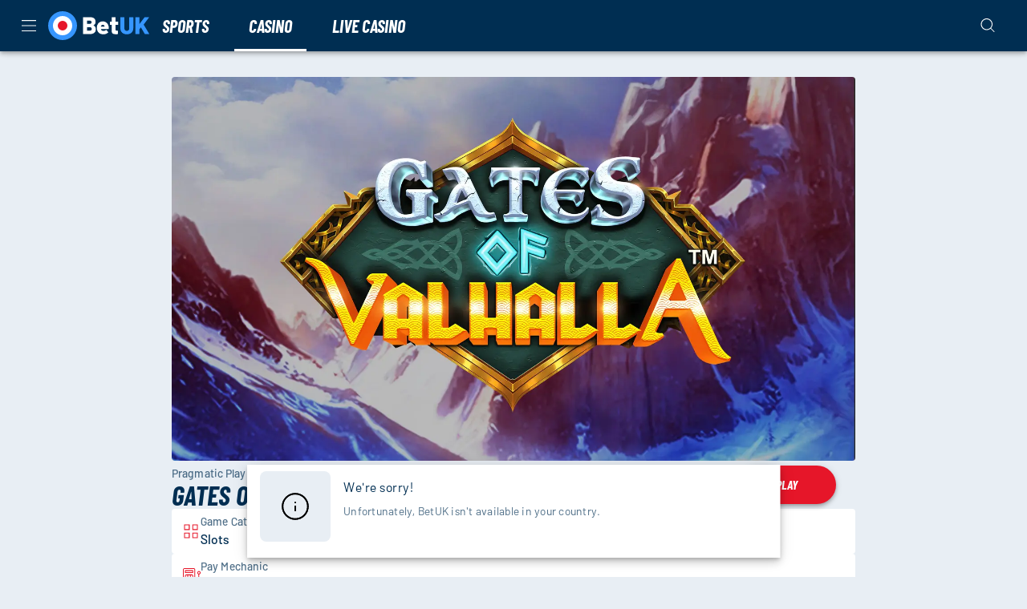

--- FILE ---
content_type: text/html; charset=utf-8
request_url: https://www.betuk.com/games/gates-of-valhalla
body_size: 41138
content:
<!DOCTYPE html><html lang="en"><head><meta charSet="utf-8" data-next-head=""/><link rel="manifest" href="/manifest.json" crossorigin="use-credentials" data-next-head=""/><meta name="viewport" content="minimum-scale=1, initial-scale=1, width=device-width, shrink-to-fit=no, interactive-widget=resizes-content" data-next-head=""/><title data-next-head="">Gates of Valhalla | Play the slot today at Bet UK</title><link rel="canonical" href="https://www.betuk.com/games/gates-of-valhalla" data-next-head=""/><link rel="alternate" href="https://www.betuk.com/games/gates-of-valhalla" hrefLang="en-gb" data-next-head=""/><meta charSet="utf-8"/><link rel="shortcut icon" type="image/png" href="https://cdn.betuk.com/frontend/23.10.25/public/static/img/favicon.png"/><link rel="icon" href="https://cdn.betuk.com/frontend/23.10.25/public/static/pwa-icons/192.png"/><link rel="apple-touch-icon" href="https://cdn.betuk.com/frontend/23.10.25/public/static/pwa-icons/192.png"/><meta name="theme-color" content="#000000"/><noscript data-n-css=""></noscript><script defer="" nomodule="" src="https://cdn.betuk.com/frontend/senna/_next/static/chunks/polyfills-42372ed130431b0a.js"></script><script defer="" src="https://cdn.betuk.com/frontend/senna/_next/static/chunks/46568.5313c8a93ca5012a.js"></script><script defer="" src="https://cdn.betuk.com/frontend/senna/_next/static/chunks/83803.27601943d956bb2d.js"></script><script defer="" src="https://cdn.betuk.com/frontend/senna/_next/static/chunks/53087.3ca06d9fcbea870e.js"></script><script defer="" src="https://cdn.betuk.com/frontend/senna/_next/static/chunks/17869.758ce0987b6e8c01.js"></script><script defer="" src="https://cdn.betuk.com/frontend/senna/_next/static/chunks/36252.025b8323689054e1.js"></script><script defer="" src="https://cdn.betuk.com/frontend/senna/_next/static/chunks/29350.3793198e23d179b1.js"></script><script defer="" src="https://cdn.betuk.com/frontend/senna/_next/static/chunks/94347.95d29c4e08dd7ab6.js"></script><script defer="" src="https://cdn.betuk.com/frontend/senna/_next/static/chunks/53014.9724f49bef602a81.js"></script><script defer="" src="https://cdn.betuk.com/frontend/senna/_next/static/chunks/64896.3d1003c66cae3015.js"></script><script defer="" src="https://cdn.betuk.com/frontend/senna/_next/static/chunks/10480-15f9bce4af3ca6a5.js"></script><script defer="" src="https://cdn.betuk.com/frontend/senna/_next/static/chunks/16064-ba0e080224f63d02.js"></script><script defer="" src="https://cdn.betuk.com/frontend/senna/_next/static/chunks/79870-d134ca1685183394.js"></script><script defer="" src="https://cdn.betuk.com/frontend/senna/_next/static/chunks/89820.a8d7fb7e94c3d94c.js"></script><script defer="" src="https://cdn.betuk.com/frontend/senna/_next/static/chunks/56204.f7dc44ddeef97dac.js"></script><script defer="" src="https://cdn.betuk.com/frontend/senna/_next/static/chunks/65616.264af683345a41c3.js"></script><script defer="" src="https://cdn.betuk.com/frontend/senna/_next/static/chunks/54783.789ddac4be4b2d56.js"></script><script defer="" src="https://cdn.betuk.com/frontend/senna/_next/static/chunks/46923.b3a72bb35a340375.js"></script><script defer="" src="https://cdn.betuk.com/frontend/senna/_next/static/chunks/9506.69f38238ba41ccf7.js"></script><script defer="" src="https://cdn.betuk.com/frontend/senna/_next/static/chunks/34707.0fe15612a00125d6.js"></script><script defer="" src="https://cdn.betuk.com/frontend/senna/_next/static/chunks/48701.a7adaeb0dac4cf0a.js"></script><script defer="" src="https://cdn.betuk.com/frontend/senna/_next/static/chunks/23629.25e60dca9f7acc95.js"></script><script defer="" src="https://cdn.betuk.com/frontend/senna/_next/static/chunks/80063.11cb3756c6834f4f.js"></script><script defer="" src="https://cdn.betuk.com/frontend/senna/_next/static/chunks/3973.2dfd97b28ef8dd7d.js"></script><script defer="" src="https://cdn.betuk.com/frontend/senna/_next/static/chunks/36669.8084cf9841d8d515.js"></script><script defer="" src="https://cdn.betuk.com/frontend/senna/_next/static/chunks/23322-217703c836f009ce.js"></script><script defer="" src="https://cdn.betuk.com/frontend/senna/_next/static/chunks/86303-7cf03b8720835e31.js"></script><script defer="" src="https://cdn.betuk.com/frontend/senna/_next/static/chunks/75183.1843cd2b83d68f8c.js"></script><script defer="" src="https://cdn.betuk.com/frontend/senna/_next/static/chunks/57378.c394b0f33efa2376.js"></script><script defer="" src="https://cdn.betuk.com/frontend/senna/_next/static/chunks/34105.9e7c8a5a8dd2dd13.js"></script><script defer="" src="https://cdn.betuk.com/frontend/senna/_next/static/chunks/53353-8c14fcbe9fb4049e.js"></script><script defer="" src="https://cdn.betuk.com/frontend/senna/_next/static/chunks/41684.57f355df517f885f.js"></script><script defer="" src="https://cdn.betuk.com/frontend/senna/_next/static/chunks/16436-a8079970895baf88.js"></script><script defer="" src="https://cdn.betuk.com/frontend/senna/_next/static/chunks/12789.c2c52298360e4099.js"></script><script defer="" src="https://cdn.betuk.com/frontend/senna/_next/static/chunks/60912.1b36c70457030bf3.js"></script><script defer="" src="https://cdn.betuk.com/frontend/senna/_next/static/chunks/8818.f31b3f2b0ebd8b5f.js"></script><script defer="" src="https://cdn.betuk.com/frontend/senna/_next/static/chunks/76216.2283e68fd238d777.js"></script><script defer="" src="https://cdn.betuk.com/frontend/senna/_next/static/chunks/63014.3e2d3e9d8ededcee.js"></script><script defer="" src="https://cdn.betuk.com/frontend/senna/_next/static/chunks/11205.50e00a0e26f3c7f8.js"></script><script defer="" src="https://cdn.betuk.com/frontend/senna/_next/static/chunks/92063.a1c0c34f54f01f43.js"></script><script defer="" src="https://cdn.betuk.com/frontend/senna/_next/static/chunks/7723.e920e0f04ac4bc4a.js"></script><script defer="" src="https://cdn.betuk.com/frontend/senna/_next/static/chunks/35628.45ac509b0df5080c.js"></script><script defer="" src="https://cdn.betuk.com/frontend/senna/_next/static/chunks/20204.9b9a2cc599731154.js"></script><script defer="" src="https://cdn.betuk.com/frontend/senna/_next/static/chunks/35812.350128aa9ae42c3e.js"></script><script defer="" src="https://cdn.betuk.com/frontend/senna/_next/static/chunks/7335.31a24583ac71ca42.js"></script><script defer="" src="https://cdn.betuk.com/frontend/senna/_next/static/chunks/72101.b27f74370ce7a91b.js"></script><script defer="" src="https://cdn.betuk.com/frontend/senna/_next/static/chunks/3924.0a2c82148ec1898f.js"></script><script defer="" src="https://cdn.betuk.com/frontend/senna/_next/static/chunks/11935.e20c2f307f7a712c.js"></script><script defer="" src="https://cdn.betuk.com/frontend/senna/_next/static/chunks/33237.423ea15e23aa600a.js"></script><script defer="" src="https://cdn.betuk.com/frontend/senna/_next/static/chunks/39600.7fb7d131c04ed5ce.js"></script><script defer="" src="https://cdn.betuk.com/frontend/senna/_next/static/chunks/27021.3f0c1662fb3098ab.js"></script><script defer="" src="https://cdn.betuk.com/frontend/senna/_next/static/chunks/14730.30292f4c6d2abc9f.js"></script><script defer="" src="https://cdn.betuk.com/frontend/senna/_next/static/chunks/33879.070cc664ef058716.js"></script><script defer="" src="https://cdn.betuk.com/frontend/senna/_next/static/chunks/69060.73ed2d5d42fb76c8.js"></script><script src="https://cdn.betuk.com/frontend/senna/_next/static/chunks/webpack-6e4dfa12cb368337.js" defer=""></script><script src="https://cdn.betuk.com/frontend/senna/_next/static/chunks/framework-c212f7292bd2ae8b.js" defer=""></script><script src="https://cdn.betuk.com/frontend/senna/_next/static/chunks/main-0fc55453ee284efb.js" defer=""></script><script src="https://cdn.betuk.com/frontend/senna/_next/static/chunks/pages/_app-df563f5a0a6585aa.js" defer=""></script><script src="https://cdn.betuk.com/frontend/senna/_next/static/chunks/71731-1c36628ca57ac1f9.js" defer=""></script><script src="https://cdn.betuk.com/frontend/senna/_next/static/chunks/65633-3fa4d8c19f007004.js" defer=""></script><script src="https://cdn.betuk.com/frontend/senna/_next/static/chunks/11367-6e95187d16b0971c.js" defer=""></script><script src="https://cdn.betuk.com/frontend/senna/_next/static/chunks/14082-6e1b52886384e197.js" defer=""></script><script src="https://cdn.betuk.com/frontend/senna/_next/static/chunks/17872-3ac3c77ac71f4d52.js" defer=""></script><script src="https://cdn.betuk.com/frontend/senna/_next/static/chunks/69586-77902a47cdd2533b.js" defer=""></script><script src="https://cdn.betuk.com/frontend/senna/_next/static/chunks/16714-f8e5d7ea53e65681.js" defer=""></script><script src="https://cdn.betuk.com/frontend/senna/_next/static/chunks/56713-c2db4060550b4f3a.js" defer=""></script><script src="https://cdn.betuk.com/frontend/senna/_next/static/chunks/16696-2b8790df62df7dd9.js" defer=""></script><script src="https://cdn.betuk.com/frontend/senna/_next/static/chunks/90109-518d82f458cb0769.js" defer=""></script><script src="https://cdn.betuk.com/frontend/senna/_next/static/chunks/40786-c087f8bf41b1d967.js" defer=""></script><script src="https://cdn.betuk.com/frontend/senna/_next/static/chunks/22802-6a54317504dddac0.js" defer=""></script><script src="https://cdn.betuk.com/frontend/senna/_next/static/chunks/8361-ae5c4db24d5459a2.js" defer=""></script><script src="https://cdn.betuk.com/frontend/senna/_next/static/chunks/82255-d9e11aa2ef38339b.js" defer=""></script><script src="https://cdn.betuk.com/frontend/senna/_next/static/chunks/27659-45146c603be1bf18.js" defer=""></script><script src="https://cdn.betuk.com/frontend/senna/_next/static/chunks/74554-829e54e429adb3ec.js" defer=""></script><script src="https://cdn.betuk.com/frontend/senna/_next/static/chunks/13843-ffaf0604aa48dab6.js" defer=""></script><script src="https://cdn.betuk.com/frontend/senna/_next/static/chunks/90439-b95503dbd9a3f952.js" defer=""></script><script src="https://cdn.betuk.com/frontend/senna/_next/static/chunks/32383-8ca93d006e3e7eae.js" defer=""></script><script src="https://cdn.betuk.com/frontend/senna/_next/static/chunks/44234-d286a4724e4b1bbf.js" defer=""></script><script src="https://cdn.betuk.com/frontend/senna/_next/static/chunks/17756-689b61b3e5fa8756.js" defer=""></script><script src="https://cdn.betuk.com/frontend/senna/_next/static/chunks/6212-8365ec61a3c38634.js" defer=""></script><script src="https://cdn.betuk.com/frontend/senna/_next/static/chunks/69483-9bf13ac8d6a12748.js" defer=""></script><script src="https://cdn.betuk.com/frontend/senna/_next/static/chunks/31135-971f32ec7893221c.js" defer=""></script><script src="https://cdn.betuk.com/frontend/senna/_next/static/chunks/27679-55ad5d2bd1a7273d.js" defer=""></script><script src="https://cdn.betuk.com/frontend/senna/_next/static/chunks/10940-677385981442421e.js" defer=""></script><script src="https://cdn.betuk.com/frontend/senna/_next/static/chunks/34839-9c6055e487074053.js" defer=""></script><script src="https://cdn.betuk.com/frontend/senna/_next/static/chunks/71488-7cc5d54a8f93058b.js" defer=""></script><script src="https://cdn.betuk.com/frontend/senna/_next/static/chunks/52892-679f39410ca2d163.js" defer=""></script><script src="https://cdn.betuk.com/frontend/senna/_next/static/chunks/78766-4099377f1a48d490.js" defer=""></script><script src="https://cdn.betuk.com/frontend/senna/_next/static/chunks/7833-21c088729ce86951.js" defer=""></script><script src="https://cdn.betuk.com/frontend/senna/_next/static/chunks/39786-e6b644bdb4f1aca1.js" defer=""></script><script src="https://cdn.betuk.com/frontend/senna/_next/static/chunks/96836-a9a346b57c41393d.js" defer=""></script><script src="https://cdn.betuk.com/frontend/senna/_next/static/chunks/94415-a00001f583d6688e.js" defer=""></script><script src="https://cdn.betuk.com/frontend/senna/_next/static/chunks/94143-074dfb3d467f31e8.js" defer=""></script><script src="https://cdn.betuk.com/frontend/senna/_next/static/chunks/43588-df9b54657332bfc7.js" defer=""></script><script src="https://cdn.betuk.com/frontend/senna/_next/static/chunks/pages/%5B...cms%5D-ba43cfd8cabda5b7.js" defer=""></script><script src="https://cdn.betuk.com/frontend/senna/_next/static/23.10.25-1768820955/_buildManifest.js" defer=""></script><script src="https://cdn.betuk.com/frontend/senna/_next/static/23.10.25-1768820955/_ssgManifest.js" defer=""></script><style data-emotion="css-global 0"></style><style data-emotion="css-global i9oyx2">html{-webkit-font-smoothing:antialiased;-moz-osx-font-smoothing:grayscale;box-sizing:border-box;-webkit-text-size-adjust:100%;}*,*::before,*::after{box-sizing:inherit;}strong,b{font-weight:700;}body{margin:0;color:#002E52;font-family:Barlow,system-ui,sans-serif;font-size:1rem;letter-spacing:0.5px;line-height:1.5;font-weight:400;background-color:#E8EEF4;}@media print{body{background-color:#FFFFFF;}}body::backdrop{background-color:#E8EEF4;}@font-face{font-family:'Barlow';font-style:normal;font-weight:400;font-display:swap;src:url('https://cdn.betuk.com/frontend/23.10.25/public/static/fonts/Barlow/Barlow-Regular.woff2') format('woff2');}@font-face{font-family:'Barlow';font-style:italic;font-weight:400;font-display:swap;src:url('https://cdn.betuk.com/frontend/23.10.25/public/static/fonts/Barlow/Barlow-Italic.woff2') format('woff2');}@font-face{font-family:'Barlow';font-style:normal;font-weight:500;font-display:swap;src:url('https://cdn.betuk.com/frontend/23.10.25/public/static/fonts/Barlow/Barlow-Medium.woff2') format('woff2');}@font-face{font-family:'Barlow';font-style:italic;font-weight:500;font-display:swap;src:url('https://cdn.betuk.com/frontend/23.10.25/public/static/fonts/Barlow/Barlow-MediumItalic.woff2') format('woff2');}@font-face{font-family:'Barlow';font-style:normal;font-weight:700;font-display:swap;src:url('https://cdn.betuk.com/frontend/23.10.25/public/static/fonts/Barlow/Barlow-Bold.woff2') format('woff2');}@font-face{font-family:'Barlow';font-style:italic;font-weight:700;src:url('https://cdn.betuk.com/frontend/23.10.25/public/static/fonts/Barlow/Barlow-BoldItalic.woff2') format('woff2');}@font-face{font-family:'Barlow';font-style:italic;font-weight:300;font-display:swap;font-stretch:condensed;src:url('https://cdn.betuk.com/frontend/23.10.25/public/static/fonts/Barlow/BarlowCondensed-LightItalic.woff2') format('woff2');}@font-face{font-family:'Barlow';font-style:italic;font-weight:700;font-display:swap;font-stretch:condensed;src:url('https://cdn.betuk.com/frontend/23.10.25/public/static/fonts/Barlow/BarlowCondensed-BoldItalic.woff2') format('woff2');}</style><style data-emotion="css 1qidjom zf0iqh 1ncgygl 1epsyv9 iijyq7 s63ldo 1dya3jy chz7cr lnffrt 1yb9vnv 13o7eu2 1c9f8gx 6b4u1g 17wdecj rbkvpx 2xu61f 1902i5q wquc0g cbs4g2 g4g6ja 1oxay0p 17ygxjz vv1i0x 1pt0kr5 hd0ly6 1wyd5gc b95f0i fn9zl9 12wjueb 1fkrpzp zv7ju9 4z6nar 1ihqpyo 2kzpv7 1ohqk82 8atqhb z7mm6w 1cgfvp8 1w7ia26 1yl6l35 1x36n8t 183spp8 1dhecrd vx0u89 1de89br 1yrub3q 11xbs58 j5005a 1qlibwe 122y91a gj42qb 1i5h4g6 fobf9g 1387m8i kt09r3 1xevr3l vt38wk 4da9kq j7qwjs y9x8ty 1txmvep 1jke4yk a2p7kl 114wkrr s01idy 1ion18t 1u7bdon ccj1w0 s1bspo 16ufse0 14nolla 1qc0h0l uzzi90 1rg2dtq 13sn4ry iy9fo8 1vtnvkt iredug 1lrxx7o 9wvnva 1486ftd mz0ev2 iwowxm nmx2iz 1ypt5po 1mix20b axqlzi mro3c9 1ov46kg rq6s4z 5tezo4 w2gm12 13amizd 4r2ewy 18vqapv 1p944i1 1xrn2np cp0hu2 vcijra 5i9wr6 8yqcxh 1ib67h2 1hxm7bz 1bt122h">.css-1qidjom{width:100%;top:0;z-index:1500;position:-webkit-sticky;position:sticky;background-color:#FFFFFF;color:#000000;}.css-zf0iqh{display:-webkit-box;display:-webkit-flex;display:-ms-flexbox;display:flex;-webkit-flex-direction:column;-ms-flex-direction:column;flex-direction:column;min-height:100vh;}.css-1ncgygl{background-color:#FFFFFF;color:#FFFFFF;-webkit-transition:box-shadow 300ms cubic-bezier(0.4, 0, 0.2, 1) 0ms;transition:box-shadow 300ms cubic-bezier(0.4, 0, 0.2, 1) 0ms;box-shadow:var(--Paper-shadow);background-image:var(--Paper-overlay);display:-webkit-box;display:-webkit-flex;display:-ms-flexbox;display:flex;-webkit-flex-direction:column;-ms-flex-direction:column;flex-direction:column;width:100%;box-sizing:border-box;-webkit-flex-shrink:0;-ms-flex-negative:0;flex-shrink:0;position:-webkit-sticky;position:sticky;z-index:1100;top:0;left:auto;right:0;--AppBar-background:#E61629;--AppBar-color:#002E52;background-color:var(--AppBar-background);color:var(--AppBar-color);background-color:#002E52;color:#FFFFFF;max-height:64px;}.css-1epsyv9{position:relative;display:-webkit-box;display:-webkit-flex;display:-ms-flexbox;display:flex;-webkit-align-items:center;-webkit-box-align:center;-ms-flex-align:center;align-items:center;padding-left:16px;padding-right:16px;min-height:56px;-webkit-box-pack:justify;-webkit-justify-content:space-between;justify-content:space-between;}@media (min-width:600px){.css-1epsyv9{padding-left:24px;padding-right:24px;}}@media (min-width:0px){@media (orientation: landscape){.css-1epsyv9{min-height:48px;}}}@media (min-width:600px){.css-1epsyv9{min-height:64px;}}.css-1epsyv9 .menu-header-tabs div:has(.link-header-tab){gap:16px;}.css-1epsyv9 .menu-header{display:-webkit-box;display:-webkit-flex;display:-ms-flexbox;display:flex;-webkit-align-items:center;-webkit-box-align:center;-ms-flex-align:center;align-items:center;}@media (min-width:0px){.css-1epsyv9 .menu-header{gap:4px;}}@media (min-width:900px){.css-1epsyv9 .menu-header{gap:24px;}}.css-1epsyv9 .menu-header:last-child{gap:8px;}.css-iijyq7{margin-left:-12px;}.css-s63ldo{display:-webkit-inline-box;display:-webkit-inline-flex;display:-ms-inline-flexbox;display:inline-flex;-webkit-align-items:center;-webkit-box-align:center;-ms-flex-align:center;align-items:center;-webkit-box-pack:center;-ms-flex-pack:center;-webkit-justify-content:center;justify-content:center;position:relative;box-sizing:border-box;-webkit-tap-highlight-color:transparent;background-color:transparent;outline:0;border:0;margin:0;border-radius:0;padding:0;cursor:pointer;-webkit-user-select:none;-moz-user-select:none;-ms-user-select:none;user-select:none;vertical-align:middle;-moz-appearance:none;-webkit-appearance:none;-webkit-text-decoration:none;text-decoration:none;color:inherit;text-align:center;-webkit-flex:0 0 auto;-ms-flex:0 0 auto;flex:0 0 auto;font-size:1.5rem;padding:8px;border-radius:50%;color:rgba(0, 0, 0, 0.54);-webkit-transition:background-color 150ms cubic-bezier(0.4, 0, 0.2, 1) 0ms;transition:background-color 150ms cubic-bezier(0.4, 0, 0.2, 1) 0ms;--IconButton-hoverBg:rgba(0, 0, 0, 0.04);color:inherit;padding:12px;font-size:1.75rem;}.css-s63ldo::-moz-focus-inner{border-style:none;}.css-s63ldo.Mui-disabled{pointer-events:none;cursor:default;}@media print{.css-s63ldo{-webkit-print-color-adjust:exact;color-adjust:exact;}}.css-s63ldo:hover{background-color:var(--IconButton-hoverBg);}@media (hover: none){.css-s63ldo:hover{background-color:transparent;}}.css-s63ldo.Mui-disabled{background-color:transparent;color:rgba(0, 0, 0, 0.26);}.css-s63ldo.MuiIconButton-loading{color:transparent;}.css-1dya3jy{display:none;position:absolute;visibility:visible;top:50%;left:50%;-webkit-transform:translate(-50%, -50%);-moz-transform:translate(-50%, -50%);-ms-transform:translate(-50%, -50%);transform:translate(-50%, -50%);color:rgba(0, 0, 0, 0.26);}.css-chz7cr{position:relative;display:-webkit-inline-box;display:-webkit-inline-flex;display:-ms-inline-flexbox;display:inline-flex;vertical-align:middle;-webkit-flex-shrink:0;-ms-flex-negative:0;flex-shrink:0;}.css-lnffrt{-webkit-user-select:none;-moz-user-select:none;-ms-user-select:none;user-select:none;width:1em;height:1em;display:inline-block;-webkit-flex-shrink:0;-ms-flex-negative:0;flex-shrink:0;-webkit-transition:fill 200ms cubic-bezier(0.4, 0, 0.2, 1) 0ms;transition:fill 200ms cubic-bezier(0.4, 0, 0.2, 1) 0ms;fill:currentColor;font-size:1.5rem;}.css-1yb9vnv{display:-webkit-box;display:-webkit-flex;display:-ms-flexbox;display:flex;-webkit-flex-direction:row;-ms-flex-direction:row;flex-direction:row;-webkit-box-flex-wrap:wrap;-webkit-flex-wrap:wrap;-ms-flex-wrap:wrap;flex-wrap:wrap;-webkit-box-pack:center;-ms-flex-pack:center;-webkit-justify-content:center;justify-content:center;-webkit-align-content:center;-ms-flex-line-pack:center;align-content:center;-webkit-align-items:center;-webkit-box-align:center;-ms-flex-align:center;align-items:center;position:absolute;box-sizing:border-box;font-family:"Roboto","Helvetica","Arial",sans-serif;font-weight:500;font-size:0.75rem;min-width:20px;line-height:1;padding:0 6px;height:20px;border-radius:10px;z-index:1;-webkit-transition:-webkit-transform 225ms cubic-bezier(0.4, 0, 0.2, 1) 0ms;transition:transform 225ms cubic-bezier(0.4, 0, 0.2, 1) 0ms;background-color:#E62C39;color:#fff;top:0;right:0;-webkit-transform:scale(1) translate(50%, -50%);-moz-transform:scale(1) translate(50%, -50%);-ms-transform:scale(1) translate(50%, -50%);transform:scale(1) translate(50%, -50%);transform-origin:100% 0%;-webkit-transition:-webkit-transform 195ms cubic-bezier(0.4, 0, 0.2, 1) 0ms;transition:transform 195ms cubic-bezier(0.4, 0, 0.2, 1) 0ms;}.css-1yb9vnv.MuiBadge-invisible{-webkit-transform:scale(0) translate(50%, -50%);-moz-transform:scale(0) translate(50%, -50%);-ms-transform:scale(0) translate(50%, -50%);transform:scale(0) translate(50%, -50%);}.css-13o7eu2{display:block;}.css-1c9f8gx{margin:0;font:inherit;line-height:inherit;letter-spacing:inherit;color:#E61629;-webkit-text-decoration:none;text-decoration:none;color:#1374DD;text-decoration-color:#1374DD;}.css-1c9f8gx.MuiTypography-root{color:#1374DD;text-decoration-color:#1374DD;}.css-6b4u1g{display:block;max-width:100%;height:auto;}.css-17wdecj{display:none;}@media (min-width:1200px){.css-17wdecj{display:block;}}.css-rbkvpx{overflow:hidden;min-height:48px;-webkit-overflow-scrolling:touch;display:-webkit-box;display:-webkit-flex;display:-ms-flexbox;display:flex;border-bottom:0px solid;}@media (max-width:599.95px){.css-rbkvpx .MuiTabs-scrollButtons{display:none;}}.css-rbkvpx .MuiTabs-indicator{height:3px;}.css-rbkvpx .MuiTab-root{font-weight:700;font-size:0.75rem;letter-spacing:1.07px;border:none;}.css-rbkvpx .MuiTabs-indicator{background-color:#FFFFFF;}.css-rbkvpx .MuiTab-root.MuiTab-textColorPrimary{color:#FFFFFF;}.css-rbkvpx .MuiTab-root.MuiTab-textColorPrimary.Mui-selected{color:#FFFFFF;}.css-rbkvpx .MuiTab-root.MuiTab-textColorPrimary:focus{border-color:#FFFFFF;color:#FFFFFF;}.css-rbkvpx .MuiTab-root.MuiTab-textColorSecondary{color:#FFFFFF;}.css-rbkvpx .MuiTab-root.MuiTab-textColorSecondary.Mui-selected{color:#FFFFFF;}.css-rbkvpx .MuiTab-root.MuiTab-textColorSecondary.Mui-disabled{color:rgba(255, 255, 255, 0.6);}.css-rbkvpx .MuiTab-root.MuiTab-textColorSecondary:focus{border-color:#FFFFFF;color:#FFFFFF;}.css-rbkvpx .MuiTab-root{box-shadow:none;color:inherit;}.css-rbkvpx .MuiTab-root:not(:first-of-type){margin-left:16px;}.css-rbkvpx .MuiTabs-scroller{min-height:64px;display:-webkit-box;display:-webkit-flex;display:-ms-flexbox;display:flex;}.css-rbkvpx .MuiTypography-button{color:#FFFFFF;overflow:visible;}.css-rbkvpx a:hover{background-color:#E8EEF4;}@media (min-width:1200px){.css-rbkvpx a:hover{background-color:#002E52;}}.css-2xu61f{position:relative;display:inline-block;-webkit-flex:1 1 auto;-ms-flex:1 1 auto;flex:1 1 auto;white-space:nowrap;overflow-x:hidden;width:100%;}.css-1902i5q{display:-webkit-box;display:-webkit-flex;display:-ms-flexbox;display:flex;}.css-wquc0g{display:-webkit-inline-box;display:-webkit-inline-flex;display:-ms-inline-flexbox;display:inline-flex;-webkit-align-items:center;-webkit-box-align:center;-ms-flex-align:center;align-items:center;-webkit-box-pack:center;-ms-flex-pack:center;-webkit-justify-content:center;justify-content:center;position:relative;box-sizing:border-box;-webkit-tap-highlight-color:transparent;background-color:transparent;outline:0;border:0;margin:0;border-radius:0;padding:0;cursor:pointer;-webkit-user-select:none;-moz-user-select:none;-ms-user-select:none;user-select:none;vertical-align:middle;-moz-appearance:none;-webkit-appearance:none;-webkit-text-decoration:none;text-decoration:none;color:inherit;font-family:Barlow,system-ui,sans-serif;font-style:italic;font-stretch:condensed;text-transform:uppercase;font-weight:700;font-size:1.375rem;letter-spacing:0;line-height:1.25;max-width:360px;min-width:90px;position:relative;min-height:48px;-webkit-flex-shrink:0;-ms-flex-negative:0;flex-shrink:0;padding:12px 16px;overflow:hidden;white-space:normal;text-align:center;-webkit-flex-direction:column;-ms-flex-direction:column;flex-direction:column;color:#000000;font-family:Barlow,system-ui,sans-serif;font-style:italic;font-stretch:condensed;text-transform:uppercase;font-weight:700;font-size:1rem;line-height:1;}.css-wquc0g::-moz-focus-inner{border-style:none;}.css-wquc0g.Mui-disabled{pointer-events:none;cursor:default;}@media print{.css-wquc0g{-webkit-print-color-adjust:exact;color-adjust:exact;}}.css-wquc0g.Mui-selected{color:#E61629;}.css-wquc0g.Mui-disabled{color:rgba(0, 46, 82, 0.38);}.css-wquc0g.MuiTab-root .MuiTouchRipple-child{background-color:#D2D2D2;}.css-wquc0g.MuiTab-textColorPrimary{color:#E61629;}.css-wquc0g.MuiTab-textColorSecondary{color:#FFFFFF;}.css-wquc0g:hover{background-color:#E5FFFE;}.css-cbs4g2{margin:0;font-family:Barlow,system-ui,sans-serif;font-style:italic;font-stretch:condensed;text-transform:uppercase;font-weight:700;font-size:1.375rem;letter-spacing:0;line-height:1.09;overflow:hidden;text-overflow:ellipsis;white-space:nowrap;font-weight:700;}.css-g4g6ja{position:absolute;height:2px;bottom:0;width:100%;-webkit-transition:all 300ms cubic-bezier(0.4, 0, 0.2, 1) 0ms;transition:all 300ms cubic-bezier(0.4, 0, 0.2, 1) 0ms;background-color:#E61629;}.css-1oxay0p{display:none;}@media (min-width:600px){.css-1oxay0p{display:block;}}.css-17ygxjz{display:-webkit-inline-box;display:-webkit-inline-flex;display:-ms-inline-flexbox;display:inline-flex;-webkit-align-items:center;-webkit-box-align:center;-ms-flex-align:center;align-items:center;-webkit-box-pack:center;-ms-flex-pack:center;-webkit-justify-content:center;justify-content:center;position:relative;box-sizing:border-box;-webkit-tap-highlight-color:transparent;background-color:transparent;outline:0;border:0;margin:0;border-radius:0;padding:0;cursor:pointer;-webkit-user-select:none;-moz-user-select:none;-ms-user-select:none;user-select:none;vertical-align:middle;-moz-appearance:none;-webkit-appearance:none;-webkit-text-decoration:none;text-decoration:none;color:inherit;text-align:center;-webkit-flex:0 0 auto;-ms-flex:0 0 auto;flex:0 0 auto;font-size:1.5rem;padding:8px;border-radius:50%;color:rgba(0, 0, 0, 0.54);-webkit-transition:background-color 150ms cubic-bezier(0.4, 0, 0.2, 1) 0ms;transition:background-color 150ms cubic-bezier(0.4, 0, 0.2, 1) 0ms;--IconButton-hoverBg:rgba(0, 0, 0, 0.04);padding:12px;font-size:1.75rem;color:#E61629;color:#FFFFFF;}.css-17ygxjz::-moz-focus-inner{border-style:none;}.css-17ygxjz.Mui-disabled{pointer-events:none;cursor:default;}@media print{.css-17ygxjz{-webkit-print-color-adjust:exact;color-adjust:exact;}}.css-17ygxjz:hover{background-color:var(--IconButton-hoverBg);}@media (hover: none){.css-17ygxjz:hover{background-color:transparent;}}.css-17ygxjz.Mui-disabled{background-color:transparent;color:rgba(0, 0, 0, 0.26);}.css-17ygxjz.MuiIconButton-loading{color:transparent;}.css-vv1i0x{background-color:#FFFFFF;color:#FFFFFF;-webkit-transition:box-shadow 300ms cubic-bezier(0.4, 0, 0.2, 1) 0ms;transition:box-shadow 300ms cubic-bezier(0.4, 0, 0.2, 1) 0ms;box-shadow:var(--Paper-shadow);background-image:var(--Paper-overlay);display:-webkit-box;display:-webkit-flex;display:-ms-flexbox;display:flex;-webkit-flex-direction:column;-ms-flex-direction:column;flex-direction:column;width:100%;box-sizing:border-box;-webkit-flex-shrink:0;-ms-flex-negative:0;flex-shrink:0;position:static;--AppBar-background:#E61629;--AppBar-color:#002E52;background-color:var(--AppBar-background);color:var(--AppBar-color);background-color:#002E52;color:transparent;display:none;}@media (max-width:1199.95px){.css-vv1i0x{display:block;}}.css-1pt0kr5{overflow:hidden;min-height:48px;-webkit-overflow-scrolling:touch;display:-webkit-box;display:-webkit-flex;display:-ms-flexbox;display:flex;background-color:#FFFFFF;}@media (max-width:599.95px){.css-1pt0kr5 .MuiTabs-scrollButtons{display:none;}}.css-1pt0kr5 .MuiTabs-indicator{height:3px;}.css-1pt0kr5 .MuiTab-root{font-weight:700;font-size:0.75rem;letter-spacing:1.07px;}.css-1pt0kr5 .MuiTabs-indicator{background-color:#FFFFFF;}.css-1pt0kr5 .MuiTab-root.MuiTab-textColorPrimary{color:#FFFFFF;}.css-1pt0kr5 .MuiTab-root.MuiTab-textColorPrimary.Mui-selected{color:#FFFFFF;}.css-1pt0kr5 .MuiTab-root.MuiTab-textColorPrimary:focus{border-color:#FFFFFF;color:#FFFFFF;}.css-1pt0kr5 .MuiTab-root.MuiTab-textColorSecondary{color:#FFFFFF;}.css-1pt0kr5 .MuiTab-root.MuiTab-textColorSecondary.Mui-selected{color:#FFFFFF;}.css-1pt0kr5 .MuiTab-root.MuiTab-textColorSecondary.Mui-disabled{color:rgba(255, 255, 255, 0.6);}.css-1pt0kr5 .MuiTab-root.MuiTab-textColorSecondary:focus{border-color:#FFFFFF;color:#FFFFFF;}.css-1pt0kr5 .MuiTab-root{border:none;}.css-1pt0kr5 .MuiTypography-button{color:#FFFFFF;overflow:visible;}.css-1pt0kr5 a:hover{background-color:#E8EEF4;}@media (min-width:1200px){.css-1pt0kr5 a:hover{background-color:#002E52;}}.css-1pt0kr5 .MuiTypography-caption{color:#002E52;}.css-hd0ly6{display:-webkit-inline-box;display:-webkit-inline-flex;display:-ms-inline-flexbox;display:inline-flex;-webkit-align-items:center;-webkit-box-align:center;-ms-flex-align:center;align-items:center;-webkit-box-pack:center;-ms-flex-pack:center;-webkit-justify-content:center;justify-content:center;position:relative;box-sizing:border-box;-webkit-tap-highlight-color:transparent;background-color:transparent;outline:0;border:0;margin:0;border-radius:0;padding:0;cursor:pointer;-webkit-user-select:none;-moz-user-select:none;-ms-user-select:none;user-select:none;vertical-align:middle;-moz-appearance:none;-webkit-appearance:none;-webkit-text-decoration:none;text-decoration:none;color:inherit;font-family:Barlow,system-ui,sans-serif;font-style:italic;font-stretch:condensed;text-transform:uppercase;font-weight:700;font-size:1.375rem;letter-spacing:0;line-height:1.25;max-width:360px;min-width:90px;position:relative;min-height:48px;-webkit-flex-shrink:0;-ms-flex-negative:0;flex-shrink:0;padding:12px 16px;overflow:hidden;white-space:normal;text-align:center;-webkit-flex-direction:column;-ms-flex-direction:column;flex-direction:column;color:#000000;-webkit-flex-shrink:1;-ms-flex-negative:1;flex-shrink:1;-webkit-box-flex:1;-webkit-flex-grow:1;-ms-flex-positive:1;flex-grow:1;-webkit-flex-basis:0;-ms-flex-preferred-size:0;flex-basis:0;max-width:none;font-family:Barlow,system-ui,sans-serif;font-style:italic;font-stretch:condensed;text-transform:uppercase;font-weight:700;font-size:1rem;line-height:1;}.css-hd0ly6::-moz-focus-inner{border-style:none;}.css-hd0ly6.Mui-disabled{pointer-events:none;cursor:default;}@media print{.css-hd0ly6{-webkit-print-color-adjust:exact;color-adjust:exact;}}.css-hd0ly6.Mui-selected{color:#E61629;}.css-hd0ly6.Mui-disabled{color:rgba(0, 46, 82, 0.38);}.css-hd0ly6.MuiTab-root .MuiTouchRipple-child{background-color:#D2D2D2;}.css-hd0ly6.MuiTab-textColorPrimary{color:#E61629;}.css-hd0ly6.MuiTab-textColorSecondary{color:#FFFFFF;}.css-hd0ly6:hover{background-color:#E5FFFE;}.css-1wyd5gc{margin:0;font-family:Barlow,system-ui,sans-serif;font-style:normal;font-weight:400;font-size:0.75rem;letter-spacing:0.4px;line-height:1.33;overflow:hidden;text-overflow:ellipsis;white-space:nowrap;font-weight:700;}.css-b95f0i{display:-webkit-box;display:-webkit-flex;display:-ms-flexbox;display:flex;-webkit-flex-direction:column;-ms-flex-direction:column;flex-direction:column;-webkit-flex:1;-ms-flex:1;flex:1;}.css-fn9zl9{position:fixed;z-index:1300;right:0;bottom:0;top:0;left:0;visibility:hidden;z-index:1200;-webkit-flex-shrink:0;-ms-flex-negative:0;flex-shrink:0;}@media (min-width:0px){.css-fn9zl9{width:272px;}}@media (min-width:900px){.css-fn9zl9{width:296px;}}@media (min-width:0px){.css-fn9zl9 .MuiDrawer-paper{width:272px;}}@media (min-width:900px){.css-fn9zl9 .MuiDrawer-paper{width:296px;}}.css-12wjueb{position:fixed;display:-webkit-box;display:-webkit-flex;display:-ms-flexbox;display:flex;-webkit-align-items:center;-webkit-box-align:center;-ms-flex-align:center;align-items:center;-webkit-box-pack:center;-ms-flex-pack:center;-webkit-justify-content:center;justify-content:center;right:0;bottom:0;top:0;left:0;background-color:rgba(0, 0, 0, 0.5);-webkit-tap-highlight-color:transparent;background-color:rgba(0, 46, 82, 0.69);z-index:-1;}.css-1fkrpzp{background-color:#FFFFFF;color:#002E52;-webkit-transition:box-shadow 300ms cubic-bezier(0.4, 0, 0.2, 1) 0ms;transition:box-shadow 300ms cubic-bezier(0.4, 0, 0.2, 1) 0ms;box-shadow:var(--Paper-shadow);background-image:var(--Paper-overlay);overflow-y:auto;display:-webkit-box;display:-webkit-flex;display:-ms-flexbox;display:flex;-webkit-flex-direction:column;-ms-flex-direction:column;flex-direction:column;height:100%;-webkit-flex:1 0 auto;-ms-flex:1 0 auto;flex:1 0 auto;z-index:1200;-webkit-overflow-scrolling:touch;position:fixed;top:0;outline:0;left:0;}.css-zv7ju9{margin-top:0px;}.css-4z6nar{-webkit-flex:1;-ms-flex:1;flex:1;overflow:auto;}.css-1ihqpyo{padding-top:4px;height:100%;display:-webkit-box;display:-webkit-flex;display:-ms-flexbox;display:flex;-webkit-flex-direction:column;-ms-flex-direction:column;flex-direction:column;}.css-2kzpv7{list-style:none;margin:0;padding:0;position:relative;padding-top:8px;padding-bottom:8px;-webkit-box-flex:1;-webkit-flex-grow:1;-ms-flex-positive:1;flex-grow:1;}.css-1ohqk82{display:-webkit-box;display:-webkit-flex;display:-ms-flexbox;display:flex;-webkit-box-pack:start;-ms-flex-pack:start;-webkit-justify-content:flex-start;justify-content:flex-start;-webkit-align-items:center;-webkit-box-align:center;-ms-flex-align:center;align-items:center;position:relative;-webkit-text-decoration:none;text-decoration:none;width:100%;box-sizing:border-box;text-align:left;}.css-8atqhb{width:100%;}.css-z7mm6w{display:-webkit-inline-box;display:-webkit-inline-flex;display:-ms-inline-flexbox;display:inline-flex;-webkit-align-items:center;-webkit-box-align:center;-ms-flex-align:center;align-items:center;-webkit-box-pack:center;-ms-flex-pack:center;-webkit-justify-content:center;justify-content:center;position:relative;box-sizing:border-box;-webkit-tap-highlight-color:transparent;background-color:transparent;outline:0;border:0;margin:0;border-radius:0;padding:0;cursor:pointer;-webkit-user-select:none;-moz-user-select:none;-ms-user-select:none;user-select:none;vertical-align:middle;-moz-appearance:none;-webkit-appearance:none;-webkit-text-decoration:none;text-decoration:none;color:inherit;font-family:Barlow,system-ui,sans-serif;font-style:italic;font-stretch:condensed;text-transform:uppercase;font-weight:700;font-size:1.375rem;letter-spacing:0;line-height:1.09;min-width:64px;padding:6px 16px;border:0;border-radius:8px;-webkit-transition:background-color 250ms cubic-bezier(0.4, 0, 0.2, 1) 0ms,box-shadow 250ms cubic-bezier(0.4, 0, 0.2, 1) 0ms,border-color 250ms cubic-bezier(0.4, 0, 0.2, 1) 0ms,color 250ms cubic-bezier(0.4, 0, 0.2, 1) 0ms;transition:background-color 250ms cubic-bezier(0.4, 0, 0.2, 1) 0ms,box-shadow 250ms cubic-bezier(0.4, 0, 0.2, 1) 0ms,border-color 250ms cubic-bezier(0.4, 0, 0.2, 1) 0ms,color 250ms cubic-bezier(0.4, 0, 0.2, 1) 0ms;padding:6px 8px;color:var(--variant-textColor);background-color:var(--variant-textBg);--variant-textColor:#E61629;--variant-outlinedColor:#E61629;--variant-outlinedBorder:rgba(230, 22, 41, 0.5);--variant-containedColor:#002E52;--variant-containedBg:#E61629;-webkit-transition:background-color 250ms cubic-bezier(0.4, 0, 0.2, 1) 0ms,box-shadow 250ms cubic-bezier(0.4, 0, 0.2, 1) 0ms,border-color 250ms cubic-bezier(0.4, 0, 0.2, 1) 0ms;transition:background-color 250ms cubic-bezier(0.4, 0, 0.2, 1) 0ms,box-shadow 250ms cubic-bezier(0.4, 0, 0.2, 1) 0ms,border-color 250ms cubic-bezier(0.4, 0, 0.2, 1) 0ms;border-radius:100px;font-family:Barlow,system-ui,sans-serif;font-style:italic;font-stretch:condensed;text-transform:uppercase;font-weight:700;font-size:1rem;line-height:1;font-family:Barlow,system-ui,sans-serif;font-style:italic;font-stretch:condensed;text-transform:uppercase;font-weight:700;font-size:0.875rem;letter-spacing:0;line-height:1.15;max-height:36px;padding:10px 32px;display:-webkit-inline-box;display:-webkit-inline-flex;display:-ms-inline-flexbox;display:inline-flex;-webkit-align-items:center;-webkit-box-align:center;-ms-flex-align:center;align-items:center;-webkit-box-pack:center;-ms-flex-pack:center;-webkit-justify-content:center;justify-content:center;position:relative;box-sizing:border-box;-webkit-tap-highlight-color:transparent;background-color:transparent;outline:0;border:0;margin:0;border-radius:0;padding:0;cursor:pointer;-webkit-user-select:none;-moz-user-select:none;-ms-user-select:none;user-select:none;vertical-align:middle;-moz-appearance:none;-webkit-appearance:none;-webkit-text-decoration:none;text-decoration:none;color:inherit;display:-webkit-box;display:-webkit-flex;display:-ms-flexbox;display:flex;-webkit-box-flex:1;-webkit-flex-grow:1;-ms-flex-positive:1;flex-grow:1;-webkit-box-pack:start;-ms-flex-pack:start;-webkit-justify-content:flex-start;justify-content:flex-start;-webkit-align-items:center;-webkit-box-align:center;-ms-flex-align:center;align-items:center;position:relative;-webkit-text-decoration:none;text-decoration:none;min-width:0;box-sizing:border-box;text-align:left;padding-top:8px;padding-bottom:8px;-webkit-transition:background-color 150ms cubic-bezier(0.4, 0, 0.2, 1) 0ms;transition:background-color 150ms cubic-bezier(0.4, 0, 0.2, 1) 0ms;padding-left:16px;padding-right:16px;font-weight:normal;text-transform:none;border-left:4px solid;border-color:transparent;color:#002E52;max-height:40px;}.css-z7mm6w::-moz-focus-inner{border-style:none;}.css-z7mm6w.Mui-disabled{pointer-events:none;cursor:default;}@media print{.css-z7mm6w{-webkit-print-color-adjust:exact;color-adjust:exact;}}.css-z7mm6w:hover{-webkit-text-decoration:none;text-decoration:none;}.css-z7mm6w.Mui-disabled{color:rgba(0, 0, 0, 0.26);}@media (hover: hover){.css-z7mm6w:hover{--variant-containedBg:#D5060F;--variant-textBg:rgba(230, 22, 41, 0.04);--variant-outlinedBorder:#E61629;--variant-outlinedBg:rgba(230, 22, 41, 0.04);}}.css-z7mm6w.MuiButton-loading{color:transparent;}.css-z7mm6w.css-z7mm6w.css-z7mm6w .MuiSvgIcon-root{color:inherit;}.css-z7mm6w.MuiButton-root .MuiTouchRipple-child{background-color:#EE5C69;}.css-z7mm6w:disabled{color:#F38B94;}.css-z7mm6w:hover{background-color:rgba(238, 92, 105, 0.38);}.css-z7mm6w:focus{background-color:rgba(243, 139, 148, 0.38);}.css-z7mm6w.MuiButton-textSizeMedium{padding:10px 16px;}.css-z7mm6w svg{color:#00BCB5;}.css-z7mm6w::-moz-focus-inner{border-style:none;}.css-z7mm6w.Mui-disabled{pointer-events:none;cursor:default;}@media print{.css-z7mm6w{-webkit-print-color-adjust:exact;color-adjust:exact;}}.css-z7mm6w:hover{-webkit-text-decoration:none;text-decoration:none;background-color:rgba(0, 0, 0, 0.04);}@media (hover: none){.css-z7mm6w:hover{background-color:transparent;}}.css-z7mm6w.Mui-selected{background-color:rgba(230, 22, 41, 0.08);}.css-z7mm6w.Mui-selected.Mui-focusVisible{background-color:rgba(230, 22, 41, 0.2);}.css-z7mm6w.Mui-selected:hover{background-color:rgba(230, 22, 41, 0.12);}@media (hover: none){.css-z7mm6w.Mui-selected:hover{background-color:rgba(230, 22, 41, 0.08);}}.css-z7mm6w.Mui-focusVisible{background-color:rgba(0, 0, 0, 0.12);}.css-z7mm6w.Mui-disabled{opacity:0.38;}.css-z7mm6w:hover{background-color:#FCE3E5;color:#000000;}.css-z7mm6w:hover:active{background-color:#FCE3E5;}.css-z7mm6w.Mui-selected{background-color:#FCE3E5;border-left:4px solid;border-color:#E61629;color:#000000;font-weight:700;}.css-z7mm6w.Mui-selected:hover{background-color:#FCE3E5;color:#000000;}.css-z7mm6w.Mui-selected .MuiTypography-root{font-weight:700;}.css-z7mm6w .MuiTypography-root{font-weight:400;font-family:Barlow,system-ui,sans-serif;font-style:normal;font-size:0.75rem;letter-spacing:0.4px;line-height:1.33;}.css-z7mm6w .MuiTouchRipple-child,.css-z7mm6w .MuiTouchRipple-ripple{background-color:#E61629;color:#E61629;}.css-z7mm6w.css-z7mm6w{padding:8px 16px 8px 12px;}.css-z7mm6w .MuiListItemIcon-root svg{color:#E61629;}.css-z7mm6w .MuiListItemText-root{font-stretch:normal;color:#002E52;}.css-1cgfvp8{min-width:56px;color:rgba(0, 0, 0, 0.54);-webkit-flex-shrink:0;-ms-flex-negative:0;flex-shrink:0;display:-webkit-inline-box;display:-webkit-inline-flex;display:-ms-inline-flexbox;display:inline-flex;color:inherit;min-width:auto;padding-right:16px;}.css-1w7ia26{-webkit-flex:1 1 auto;-ms-flex:1 1 auto;flex:1 1 auto;min-width:0;margin-top:4px;margin-bottom:4px;color:#002E52;}.MuiTypography-root:where(.css-1w7ia26 .MuiListItemText-primary){display:block;}.MuiTypography-root:where(.css-1w7ia26 .MuiListItemText-secondary){display:block;}.css-1w7ia26 .MuiTypography-caption{color:rgba(0, 46, 82, 0.38);}.css-1w7ia26 .MuiListItemText-primary{color:inherit;}.css-1yl6l35{margin:0;font-family:Barlow,system-ui,sans-serif;font-size:0.875rem;font-weight:500;letter-spacing:0.1px;line-height:1.43;overflow:hidden;text-overflow:ellipsis;white-space:nowrap;}.css-1x36n8t{padding-right:16px;}.css-183spp8{position:relative;display:-webkit-inline-box;display:-webkit-inline-flex;display:-ms-inline-flexbox;display:inline-flex;vertical-align:middle;-webkit-flex-shrink:0;-ms-flex-negative:0;flex-shrink:0;}.css-183spp8 .MuiBadge-badge{background-color:#B2000C;color:#FFFFFF;}.css-1dhecrd{margin:0;-webkit-flex-shrink:0;-ms-flex-negative:0;flex-shrink:0;border-width:0;border-style:solid;border-color:rgba(0, 0, 0, 0.12);border-bottom-width:thin;margin-top:4px;margin-bottom:4px;}.css-vx0u89{background:#E8EEF4;overflow:hidden;-webkit-box-flex:1;-webkit-flex-grow:1;-ms-flex-positive:1;flex-grow:1;}.css-1de89br .centered,.css-1de89br .center,.css-1de89br .centre{text-align:center;}.css-1de89br .left{text-align:left;}.css-1de89br .right{text-align:right;}.css-1yrub3q{width:100%;margin-left:auto;box-sizing:border-box;margin-right:auto;padding-left:16px;padding-right:16px;margin-top:32px;margin-bottom:32px;}@media (min-width:600px){.css-1yrub3q{padding-left:24px;padding-right:24px;}}@media (min-width:900px){.css-1yrub3q{max-width:900px;}}.css-11xbs58{--Grid-columns:12;--Grid-columnSpacing:24px;--Grid-rowSpacing:24px;-webkit-flex-direction:row;-ms-flex-direction:row;flex-direction:row;min-width:0;box-sizing:border-box;display:-webkit-box;display:-webkit-flex;display:-ms-flexbox;display:flex;-webkit-box-flex-wrap:wrap;-webkit-flex-wrap:wrap;-ms-flex-wrap:wrap;flex-wrap:wrap;gap:var(--Grid-rowSpacing) var(--Grid-columnSpacing);-webkit-align-items:center;-webkit-box-align:center;-ms-flex-align:center;align-items:center;padding-bottom:24px;}.css-11xbs58 >*{--Grid-parent-columns:12;}.css-11xbs58 >*{--Grid-parent-columnSpacing:24px;}.css-11xbs58 >*{--Grid-parent-rowSpacing:24px;}.css-j5005a{-webkit-box-flex:0;-webkit-flex-grow:0;-ms-flex-positive:0;flex-grow:0;-webkit-flex-basis:auto;-ms-flex-preferred-size:auto;flex-basis:auto;width:calc(100% * 12 / var(--Grid-parent-columns) - (var(--Grid-parent-columns) - 12) * (var(--Grid-parent-columnSpacing) / var(--Grid-parent-columns)));min-width:0;box-sizing:border-box;}.css-1qlibwe{display:inline-block;padding-top:56.25%;position:relative;height:0px;width:100%;overflow:hidden;border-radius:4px;}.css-122y91a{position:absolute;top:0;left:0;width:100%;height:100%;}.css-gj42qb{-webkit-box-flex:0;-webkit-flex-grow:0;-ms-flex-positive:0;flex-grow:0;-webkit-flex-basis:auto;-ms-flex-preferred-size:auto;flex-basis:auto;width:calc(100% * 12 / var(--Grid-parent-columns) - (var(--Grid-parent-columns) - 12) * (var(--Grid-parent-columnSpacing) / var(--Grid-parent-columns)));min-width:0;box-sizing:border-box;-webkit-align-self:start;-ms-flex-item-align:start;align-self:start;}@media (min-width:600px){.css-gj42qb{-webkit-box-flex:0;-webkit-flex-grow:0;-ms-flex-positive:0;flex-grow:0;-webkit-flex-basis:auto;-ms-flex-preferred-size:auto;flex-basis:auto;width:calc(100% * 8 / var(--Grid-parent-columns) - (var(--Grid-parent-columns) - 8) * (var(--Grid-parent-columnSpacing) / var(--Grid-parent-columns)));}}@media (min-width:1200px){.css-gj42qb{-webkit-box-flex:0;-webkit-flex-grow:0;-ms-flex-positive:0;flex-grow:0;-webkit-flex-basis:auto;-ms-flex-preferred-size:auto;flex-basis:auto;width:calc(100% * 10 / var(--Grid-parent-columns) - (var(--Grid-parent-columns) - 10) * (var(--Grid-parent-columnSpacing) / var(--Grid-parent-columns)));}}.css-1i5h4g6{margin:0;font-family:Barlow,system-ui,sans-serif;font-size:0.875rem;font-weight:500;letter-spacing:0.1px;line-height:1.43;color:rgba(0, 46, 82, 0.69);}.css-fobf9g{margin:0;font-family:Barlow,system-ui,sans-serif;font-style:italic;font-stretch:condensed;font-weight:700;font-size:1.375rem;letter-spacing:0.25px;line-height:1;text-transform:uppercase;color:#002E52;}@media (min-width:600px){.css-fobf9g{font-size:2.125rem;letter-spacing:0;}}.css-1387m8i{-webkit-box-flex:0;-webkit-flex-grow:0;-ms-flex-positive:0;flex-grow:0;-webkit-flex-basis:auto;-ms-flex-preferred-size:auto;flex-basis:auto;width:calc(100% * 12 / var(--Grid-parent-columns) - (var(--Grid-parent-columns) - 12) * (var(--Grid-parent-columnSpacing) / var(--Grid-parent-columns)));min-width:0;box-sizing:border-box;-webkit-align-self:end;-ms-flex-item-align:end;align-self:end;}@media (min-width:600px){.css-1387m8i{-webkit-box-flex:0;-webkit-flex-grow:0;-ms-flex-positive:0;flex-grow:0;-webkit-flex-basis:auto;-ms-flex-preferred-size:auto;flex-basis:auto;width:calc(100% * 4 / var(--Grid-parent-columns) - (var(--Grid-parent-columns) - 4) * (var(--Grid-parent-columnSpacing) / var(--Grid-parent-columns)));}}@media (min-width:1200px){.css-1387m8i{-webkit-box-flex:0;-webkit-flex-grow:0;-ms-flex-positive:0;flex-grow:0;-webkit-flex-basis:auto;-ms-flex-preferred-size:auto;flex-basis:auto;width:calc(100% * 2 / var(--Grid-parent-columns) - (var(--Grid-parent-columns) - 2) * (var(--Grid-parent-columnSpacing) / var(--Grid-parent-columns)));}}.css-kt09r3{display:-webkit-inline-box;display:-webkit-inline-flex;display:-ms-inline-flexbox;display:inline-flex;-webkit-align-items:center;-webkit-box-align:center;-ms-flex-align:center;align-items:center;-webkit-box-pack:center;-ms-flex-pack:center;-webkit-justify-content:center;justify-content:center;position:relative;box-sizing:border-box;-webkit-tap-highlight-color:transparent;background-color:transparent;outline:0;border:0;margin:0;border-radius:0;padding:0;cursor:pointer;-webkit-user-select:none;-moz-user-select:none;-ms-user-select:none;user-select:none;vertical-align:middle;-moz-appearance:none;-webkit-appearance:none;-webkit-text-decoration:none;text-decoration:none;color:inherit;font-family:Barlow,system-ui,sans-serif;font-style:italic;font-stretch:condensed;text-transform:uppercase;font-weight:700;font-size:1.375rem;letter-spacing:0;line-height:1.09;min-width:64px;padding:6px 16px;border:0;border-radius:8px;-webkit-transition:background-color 250ms cubic-bezier(0.4, 0, 0.2, 1) 0ms,box-shadow 250ms cubic-bezier(0.4, 0, 0.2, 1) 0ms,border-color 250ms cubic-bezier(0.4, 0, 0.2, 1) 0ms,color 250ms cubic-bezier(0.4, 0, 0.2, 1) 0ms;transition:background-color 250ms cubic-bezier(0.4, 0, 0.2, 1) 0ms,box-shadow 250ms cubic-bezier(0.4, 0, 0.2, 1) 0ms,border-color 250ms cubic-bezier(0.4, 0, 0.2, 1) 0ms,color 250ms cubic-bezier(0.4, 0, 0.2, 1) 0ms;color:var(--variant-containedColor);background-color:var(--variant-containedBg);box-shadow:0px 3px 1px -2px rgba(0,0,0,0.2),0px 2px 2px 0px rgba(0,0,0,0.14),0px 1px 5px 0px rgba(0,0,0,0.12);--variant-textColor:#E61629;--variant-outlinedColor:#E61629;--variant-outlinedBorder:rgba(230, 22, 41, 0.5);--variant-containedColor:#002E52;--variant-containedBg:#E61629;padding:8px 22px;font-size:0.9375rem;width:100%;-webkit-transition:background-color 250ms cubic-bezier(0.4, 0, 0.2, 1) 0ms,box-shadow 250ms cubic-bezier(0.4, 0, 0.2, 1) 0ms,border-color 250ms cubic-bezier(0.4, 0, 0.2, 1) 0ms;transition:background-color 250ms cubic-bezier(0.4, 0, 0.2, 1) 0ms,box-shadow 250ms cubic-bezier(0.4, 0, 0.2, 1) 0ms,border-color 250ms cubic-bezier(0.4, 0, 0.2, 1) 0ms;border-radius:100px;font-family:Barlow,system-ui,sans-serif;font-style:italic;font-stretch:condensed;text-transform:uppercase;font-weight:700;font-size:1rem;line-height:1;box-shadow:0px 2px 4px -1px rgba(0,0,0,0.2),0px 4px 5px 0px rgba(0,0,0,0.14),0px 1px 10px 0px rgba(0,0,0,0.12);color:#FFFFFF;font-family:Barlow,system-ui,sans-serif;font-style:italic;font-stretch:condensed;text-transform:uppercase;font-weight:700;font-size:1rem;line-height:1;max-height:48px;padding:16px 32px;white-space:nowrap;}.css-kt09r3::-moz-focus-inner{border-style:none;}.css-kt09r3.Mui-disabled{pointer-events:none;cursor:default;}@media print{.css-kt09r3{-webkit-print-color-adjust:exact;color-adjust:exact;}}.css-kt09r3:hover{-webkit-text-decoration:none;text-decoration:none;}.css-kt09r3.Mui-disabled{color:rgba(0, 0, 0, 0.26);}.css-kt09r3:hover{box-shadow:0px 2px 4px -1px rgba(0,0,0,0.2),0px 4px 5px 0px rgba(0,0,0,0.14),0px 1px 10px 0px rgba(0,0,0,0.12);}@media (hover: none){.css-kt09r3:hover{box-shadow:0px 3px 1px -2px rgba(0,0,0,0.2),0px 2px 2px 0px rgba(0,0,0,0.14),0px 1px 5px 0px rgba(0,0,0,0.12);}}.css-kt09r3:active{box-shadow:0px 5px 5px -3px rgba(0,0,0,0.2),0px 8px 10px 1px rgba(0,0,0,0.14),0px 3px 14px 2px rgba(0,0,0,0.12);}.css-kt09r3.Mui-focusVisible{box-shadow:0px 3px 5px -1px rgba(0,0,0,0.2),0px 6px 10px 0px rgba(0,0,0,0.14),0px 1px 18px 0px rgba(0,0,0,0.12);}.css-kt09r3.Mui-disabled{color:rgba(0, 0, 0, 0.26);box-shadow:none;background-color:rgba(0, 0, 0, 0.12);}@media (hover: hover){.css-kt09r3:hover{--variant-containedBg:#D5060F;--variant-textBg:rgba(230, 22, 41, 0.04);--variant-outlinedBorder:#E61629;--variant-outlinedBg:rgba(230, 22, 41, 0.04);}}.css-kt09r3.MuiButton-loading{color:transparent;}.css-kt09r3.css-kt09r3.css-kt09r3 .MuiSvgIcon-root{color:inherit;}.css-kt09r3:disabled{opacity:1;background-color:#F8B9BF;color:rgba(255, 255, 255, 0.38);}.css-kt09r3:hover{background-color:#EE5C69;}@media (hover: none){.css-kt09r3:hover{background-color:#E61629;}}.css-kt09r3:focus{background-color:#F38B94;}.css-kt09r3.MuiButton-containedPrimary .MuiTouchRipple-child{background-color:#EA3949;}.css-kt09r3.MuiButton-textSizeLarge{padding:16px;}.css-kt09r3 svg{color:#00BCB5;}.css-1xevr3l{display:-webkit-box;display:-webkit-flex;display:-ms-flexbox;display:flex;-webkit-flex-direction:column;-ms-flex-direction:column;flex-direction:column;-webkit-flex-direction:row;-ms-flex-direction:row;flex-direction:row;-webkit-box-flex-wrap:wrap;-webkit-flex-wrap:wrap;-ms-flex-wrap:wrap;flex-wrap:wrap;gap:8px;}.css-vt38wk{display:-webkit-box;display:-webkit-flex;display:-ms-flexbox;display:flex;-webkit-flex-direction:column;-ms-flex-direction:column;flex-direction:column;-webkit-box-flex:1;-webkit-flex-grow:1;-ms-flex-positive:1;flex-grow:1;}@media (min-width:0px){.css-vt38wk{-webkit-flex-basis:40%;-ms-flex-preferred-size:40%;flex-basis:40%;}}@media (min-width:600px){.css-vt38wk{-webkit-flex-basis:175px;-ms-flex-preferred-size:175px;flex-basis:175px;}}.css-4da9kq{display:-webkit-box;display:-webkit-flex;display:-ms-flexbox;display:flex;-webkit-flex-direction:column;-ms-flex-direction:column;flex-direction:column;-webkit-flex-direction:row;-ms-flex-direction:row;flex-direction:row;text-wrap:nowrap;-webkit-align-items:center;-webkit-box-align:center;-ms-flex-align:center;align-items:center;gap:8px;background-color:#FFFFFF;border-radius:4px;color:#002E52;}@media (min-width:0px){.css-4da9kq{height:56px;padding:15px 12px;}}@media (min-width:900px){.css-4da9kq{height:64px;padding:15px 20px;}}@media (min-width:1200px){.css-4da9kq{height:56px;padding:8px 12px;}}.css-4da9kq .MuiSvgIcon-root{color:#E61629;}.css-4da9kq .MuiSvgIcon-root{color:#E61629;}.css-j7qwjs{display:-webkit-box;display:-webkit-flex;display:-ms-flexbox;display:flex;-webkit-flex-direction:column;-ms-flex-direction:column;flex-direction:column;}.css-y9x8ty{margin:0;font-family:Barlow,system-ui,sans-serif;font-size:1rem;font-weight:500;letter-spacing:0.15px;line-height:1.5;text-transform:capitalize;}.css-1txmvep{width:100%;margin-left:auto;box-sizing:border-box;margin-right:auto;padding-left:16px;padding-right:16px;margin-top:32px;margin-bottom:32px;}@media (min-width:600px){.css-1txmvep{padding-left:24px;padding-right:24px;}}@media (min-width:900px){.css-1txmvep{max-width:900px;}}@media (max-width:899.95px){.css-1txmvep{padding-right:0px;}}.css-1jke4yk{position:relative;width:100%;}.css-a2p7kl{overflow-x:auto;white-space:nowrap;-ms-overflow-style:none;scrollbar-width:none;padding-top:4px;padding-bottom:4px;}.css-a2p7kl::-webkit-scrollbar{display:none;}@media (min-width:0px){.css-a2p7kl .ScrollableContainerArrowRoot{display:none;}}@media (min-width:600px){.css-a2p7kl .ScrollableContainerArrowRoot{display:-webkit-box;display:-webkit-flex;display:-ms-flexbox;display:flex;}}@media (min-width:900px){.css-a2p7kl .ScrollableContainerArrowRoot{display:-webkit-box;display:-webkit-flex;display:-ms-flexbox;display:flex;}}.css-114wkrr{display:-webkit-inline-box;display:-webkit-inline-flex;display:-ms-inline-flexbox;display:inline-flex;-webkit-align-items:center;-webkit-box-align:center;-ms-flex-align:center;align-items:center;-webkit-box-pack:center;-ms-flex-pack:center;-webkit-justify-content:center;justify-content:center;position:relative;box-sizing:border-box;-webkit-tap-highlight-color:transparent;background-color:transparent;outline:0;border:0;margin:0;border-radius:0;padding:0;cursor:pointer;-webkit-user-select:none;-moz-user-select:none;-ms-user-select:none;user-select:none;vertical-align:middle;-moz-appearance:none;-webkit-appearance:none;-webkit-text-decoration:none;text-decoration:none;color:inherit;max-width:100%;font-family:"Roboto","Helvetica","Arial",sans-serif;font-size:0.8125rem;display:-webkit-inline-box;display:-webkit-inline-flex;display:-ms-inline-flexbox;display:inline-flex;-webkit-align-items:center;-webkit-box-align:center;-ms-flex-align:center;align-items:center;-webkit-box-pack:center;-ms-flex-pack:center;-webkit-justify-content:center;justify-content:center;height:32px;color:#002E52;background-color:rgba(0, 0, 0, 0.08);border-radius:16px;white-space:nowrap;-webkit-transition:background-color 300ms cubic-bezier(0.4, 0, 0.2, 1) 0ms,box-shadow 300ms cubic-bezier(0.4, 0, 0.2, 1) 0ms;transition:background-color 300ms cubic-bezier(0.4, 0, 0.2, 1) 0ms,box-shadow 300ms cubic-bezier(0.4, 0, 0.2, 1) 0ms;cursor:unset;outline:0;-webkit-text-decoration:none;text-decoration:none;border:0;padding:0;vertical-align:middle;box-sizing:border-box;background-color:#E61629;color:#002E52;-webkit-user-select:none;-moz-user-select:none;-ms-user-select:none;user-select:none;-webkit-tap-highlight-color:transparent;cursor:pointer;font-family:Barlow,system-ui,sans-serif;font-style:italic;font-stretch:condensed;text-transform:uppercase;font-weight:700;font-size:0.875rem;letter-spacing:0;line-height:1.15;padding:12px 24px;border-radius:32px;gap:8px;max-height:40px;min-width:auto;height:auto;margin-left:4px;margin-right:8px;margin-right:8px;min-width:48px;padding:8px 20px;margin-left:4px;margin-right:8px;}.css-114wkrr::-moz-focus-inner{border-style:none;}.css-114wkrr.Mui-disabled{pointer-events:none;cursor:default;}@media print{.css-114wkrr{-webkit-print-color-adjust:exact;color-adjust:exact;}}.css-114wkrr.Mui-disabled{opacity:0.38;pointer-events:none;}.css-114wkrr .MuiChip-avatar{margin-left:5px;margin-right:-6px;width:24px;height:24px;color:#616161;font-size:0.75rem;}.css-114wkrr .MuiChip-avatarColorPrimary{color:#002E52;background-color:#D5060F;}.css-114wkrr .MuiChip-avatarColorSecondary{color:#FFFFFF;background-color:#002E52;}.css-114wkrr .MuiChip-avatarSmall{margin-left:4px;margin-right:-4px;width:18px;height:18px;font-size:0.625rem;}.css-114wkrr .MuiChip-icon{margin-left:5px;margin-right:-6px;}.css-114wkrr .MuiChip-deleteIcon{-webkit-tap-highlight-color:transparent;color:rgba(0, 46, 82, 0.26);font-size:22px;cursor:pointer;margin:0 5px 0 -6px;}.css-114wkrr .MuiChip-deleteIcon:hover{color:rgba(0, 46, 82, 0.4);}.css-114wkrr .MuiChip-deleteIcon{color:rgba(0, 46, 82, 0.7);}.css-114wkrr .MuiChip-deleteIcon:hover,.css-114wkrr .MuiChip-deleteIcon:active{color:#002E52;}.css-114wkrr .MuiChip-icon{color:#616161;}.css-114wkrr .MuiChip-icon{color:inherit;}.css-114wkrr:hover{background-color:rgba(0, 0, 0, 0.12);}.css-114wkrr.Mui-focusVisible{background-color:rgba(0, 0, 0, 0.2);}.css-114wkrr:active{box-shadow:0px 2px 1px -1px rgba(0,0,0,0.2),0px 1px 1px 0px rgba(0,0,0,0.14),0px 1px 3px 0px rgba(0,0,0,0.12);}.css-114wkrr:hover,.css-114wkrr.Mui-focusVisible{background-color:#D5060F;}.css-114wkrr .MuiChip-label{padding:0;}.css-114wkrr.MuiChip-filled{color:#E61629;background-color:#FFF5F6;}.css-114wkrr.MuiChip-filled:active{color:#002E52;}.css-114wkrr.MuiChip-filled .MuiTouchRipple-child{background-color:#EE5C69;}.css-114wkrr.MuiChip-filled.Mui-disabled{background-color:#F8B9BF;opacity:1;color:#F38B94;}.css-114wkrr.MuiChip-outlined{border-color:#E61629;color:#002E52;}.css-114wkrr.MuiChip-outlined:active{border-color:#E61629;color:#FFFFFF;background-color:#E61629;}.css-114wkrr.MuiChip-outlined .MuiTouchRipple-child{background-color:#EE5C69;}.css-114wkrr .MuiChip-label{padding-top:2px;padding-right:0px;padding-bottom:2px;padding-left:0px;margin-right:0px;}.css-114wkrr .MuiChip-icon{margin:0px;}.css-114wkrr svg{display:block;max-width:100%;height:auto;}.css-114wkrr.css-114wkrr.css-114wkrr{background-color:#FFFFFF;color:#002E52;}.css-s01idy{overflow:hidden;text-overflow:ellipsis;padding-left:12px;padding-right:12px;white-space:nowrap;}.css-1ion18t{display:-webkit-inline-box;display:-webkit-inline-flex;display:-ms-inline-flexbox;display:inline-flex;-webkit-align-items:center;-webkit-box-align:center;-ms-flex-align:center;align-items:center;-webkit-box-pack:center;-ms-flex-pack:center;-webkit-justify-content:center;justify-content:center;position:relative;box-sizing:border-box;-webkit-tap-highlight-color:transparent;background-color:transparent;outline:0;border:0;margin:0;border-radius:0;padding:0;cursor:pointer;-webkit-user-select:none;-moz-user-select:none;-ms-user-select:none;user-select:none;vertical-align:middle;-moz-appearance:none;-webkit-appearance:none;-webkit-text-decoration:none;text-decoration:none;color:inherit;max-width:100%;font-family:"Roboto","Helvetica","Arial",sans-serif;font-size:0.8125rem;display:-webkit-inline-box;display:-webkit-inline-flex;display:-ms-inline-flexbox;display:inline-flex;-webkit-align-items:center;-webkit-box-align:center;-ms-flex-align:center;align-items:center;-webkit-box-pack:center;-ms-flex-pack:center;-webkit-justify-content:center;justify-content:center;height:32px;color:#002E52;background-color:rgba(0, 0, 0, 0.08);border-radius:16px;white-space:nowrap;-webkit-transition:background-color 300ms cubic-bezier(0.4, 0, 0.2, 1) 0ms,box-shadow 300ms cubic-bezier(0.4, 0, 0.2, 1) 0ms;transition:background-color 300ms cubic-bezier(0.4, 0, 0.2, 1) 0ms,box-shadow 300ms cubic-bezier(0.4, 0, 0.2, 1) 0ms;cursor:unset;outline:0;-webkit-text-decoration:none;text-decoration:none;border:0;padding:0;vertical-align:middle;box-sizing:border-box;background-color:#E61629;color:#002E52;-webkit-user-select:none;-moz-user-select:none;-ms-user-select:none;user-select:none;-webkit-tap-highlight-color:transparent;cursor:pointer;font-family:Barlow,system-ui,sans-serif;font-style:italic;font-stretch:condensed;text-transform:uppercase;font-weight:700;font-size:0.875rem;letter-spacing:0;line-height:1.15;padding:12px 24px;border-radius:32px;gap:8px;max-height:40px;min-width:auto;height:auto;margin-left:0px;margin-right:8px;margin-right:8px;min-width:48px;padding:8px 20px;margin-left:0px;margin-right:8px;}.css-1ion18t::-moz-focus-inner{border-style:none;}.css-1ion18t.Mui-disabled{pointer-events:none;cursor:default;}@media print{.css-1ion18t{-webkit-print-color-adjust:exact;color-adjust:exact;}}.css-1ion18t.Mui-disabled{opacity:0.38;pointer-events:none;}.css-1ion18t .MuiChip-avatar{margin-left:5px;margin-right:-6px;width:24px;height:24px;color:#616161;font-size:0.75rem;}.css-1ion18t .MuiChip-avatarColorPrimary{color:#002E52;background-color:#D5060F;}.css-1ion18t .MuiChip-avatarColorSecondary{color:#FFFFFF;background-color:#002E52;}.css-1ion18t .MuiChip-avatarSmall{margin-left:4px;margin-right:-4px;width:18px;height:18px;font-size:0.625rem;}.css-1ion18t .MuiChip-icon{margin-left:5px;margin-right:-6px;}.css-1ion18t .MuiChip-deleteIcon{-webkit-tap-highlight-color:transparent;color:rgba(0, 46, 82, 0.26);font-size:22px;cursor:pointer;margin:0 5px 0 -6px;}.css-1ion18t .MuiChip-deleteIcon:hover{color:rgba(0, 46, 82, 0.4);}.css-1ion18t .MuiChip-deleteIcon{color:rgba(0, 46, 82, 0.7);}.css-1ion18t .MuiChip-deleteIcon:hover,.css-1ion18t .MuiChip-deleteIcon:active{color:#002E52;}.css-1ion18t .MuiChip-icon{color:#616161;}.css-1ion18t .MuiChip-icon{color:inherit;}.css-1ion18t:hover{background-color:rgba(0, 0, 0, 0.12);}.css-1ion18t.Mui-focusVisible{background-color:rgba(0, 0, 0, 0.2);}.css-1ion18t:active{box-shadow:0px 2px 1px -1px rgba(0,0,0,0.2),0px 1px 1px 0px rgba(0,0,0,0.14),0px 1px 3px 0px rgba(0,0,0,0.12);}.css-1ion18t:hover,.css-1ion18t.Mui-focusVisible{background-color:#D5060F;}.css-1ion18t .MuiChip-label{padding:0;}.css-1ion18t.MuiChip-filled{color:#E61629;background-color:#FFF5F6;}.css-1ion18t.MuiChip-filled:active{color:#002E52;}.css-1ion18t.MuiChip-filled .MuiTouchRipple-child{background-color:#EE5C69;}.css-1ion18t.MuiChip-filled.Mui-disabled{background-color:#F8B9BF;opacity:1;color:#F38B94;}.css-1ion18t.MuiChip-outlined{border-color:#E61629;color:#002E52;}.css-1ion18t.MuiChip-outlined:active{border-color:#E61629;color:#FFFFFF;background-color:#E61629;}.css-1ion18t.MuiChip-outlined .MuiTouchRipple-child{background-color:#EE5C69;}.css-1ion18t .MuiChip-label{padding-top:2px;padding-right:0px;padding-bottom:2px;padding-left:0px;margin-right:0px;}.css-1ion18t .MuiChip-icon{margin:0px;}.css-1ion18t svg{display:block;max-width:100%;height:auto;}.css-1ion18t.css-1ion18t.css-1ion18t{background-color:#FFFFFF;color:#002E52;}.css-1u7bdon{display:-webkit-inline-box;display:-webkit-inline-flex;display:-ms-inline-flexbox;display:inline-flex;-webkit-align-items:center;-webkit-box-align:center;-ms-flex-align:center;align-items:center;-webkit-box-pack:center;-ms-flex-pack:center;-webkit-justify-content:center;justify-content:center;position:relative;box-sizing:border-box;-webkit-tap-highlight-color:transparent;background-color:transparent;outline:0;border:0;margin:0;border-radius:0;padding:0;cursor:pointer;-webkit-user-select:none;-moz-user-select:none;-ms-user-select:none;user-select:none;vertical-align:middle;-moz-appearance:none;-webkit-appearance:none;-webkit-text-decoration:none;text-decoration:none;color:inherit;max-width:100%;font-family:"Roboto","Helvetica","Arial",sans-serif;font-size:0.8125rem;display:-webkit-inline-box;display:-webkit-inline-flex;display:-ms-inline-flexbox;display:inline-flex;-webkit-align-items:center;-webkit-box-align:center;-ms-flex-align:center;align-items:center;-webkit-box-pack:center;-ms-flex-pack:center;-webkit-justify-content:center;justify-content:center;height:32px;color:#002E52;background-color:rgba(0, 0, 0, 0.08);border-radius:16px;white-space:nowrap;-webkit-transition:background-color 300ms cubic-bezier(0.4, 0, 0.2, 1) 0ms,box-shadow 300ms cubic-bezier(0.4, 0, 0.2, 1) 0ms;transition:background-color 300ms cubic-bezier(0.4, 0, 0.2, 1) 0ms,box-shadow 300ms cubic-bezier(0.4, 0, 0.2, 1) 0ms;cursor:unset;outline:0;-webkit-text-decoration:none;text-decoration:none;border:0;padding:0;vertical-align:middle;box-sizing:border-box;background-color:#E61629;color:#002E52;-webkit-user-select:none;-moz-user-select:none;-ms-user-select:none;user-select:none;-webkit-tap-highlight-color:transparent;cursor:pointer;font-family:Barlow,system-ui,sans-serif;font-style:italic;font-stretch:condensed;text-transform:uppercase;font-weight:700;font-size:0.875rem;letter-spacing:0;line-height:1.15;padding:12px 24px;border-radius:32px;gap:8px;max-height:40px;min-width:auto;height:auto;margin-left:4px;margin-right:24px;margin-right:8px;min-width:48px;padding:8px 20px;margin-left:4px;margin-right:24px;}.css-1u7bdon::-moz-focus-inner{border-style:none;}.css-1u7bdon.Mui-disabled{pointer-events:none;cursor:default;}@media print{.css-1u7bdon{-webkit-print-color-adjust:exact;color-adjust:exact;}}.css-1u7bdon.Mui-disabled{opacity:0.38;pointer-events:none;}.css-1u7bdon .MuiChip-avatar{margin-left:5px;margin-right:-6px;width:24px;height:24px;color:#616161;font-size:0.75rem;}.css-1u7bdon .MuiChip-avatarColorPrimary{color:#002E52;background-color:#D5060F;}.css-1u7bdon .MuiChip-avatarColorSecondary{color:#FFFFFF;background-color:#002E52;}.css-1u7bdon .MuiChip-avatarSmall{margin-left:4px;margin-right:-4px;width:18px;height:18px;font-size:0.625rem;}.css-1u7bdon .MuiChip-icon{margin-left:5px;margin-right:-6px;}.css-1u7bdon .MuiChip-deleteIcon{-webkit-tap-highlight-color:transparent;color:rgba(0, 46, 82, 0.26);font-size:22px;cursor:pointer;margin:0 5px 0 -6px;}.css-1u7bdon .MuiChip-deleteIcon:hover{color:rgba(0, 46, 82, 0.4);}.css-1u7bdon .MuiChip-deleteIcon{color:rgba(0, 46, 82, 0.7);}.css-1u7bdon .MuiChip-deleteIcon:hover,.css-1u7bdon .MuiChip-deleteIcon:active{color:#002E52;}.css-1u7bdon .MuiChip-icon{color:#616161;}.css-1u7bdon .MuiChip-icon{color:inherit;}.css-1u7bdon:hover{background-color:rgba(0, 0, 0, 0.12);}.css-1u7bdon.Mui-focusVisible{background-color:rgba(0, 0, 0, 0.2);}.css-1u7bdon:active{box-shadow:0px 2px 1px -1px rgba(0,0,0,0.2),0px 1px 1px 0px rgba(0,0,0,0.14),0px 1px 3px 0px rgba(0,0,0,0.12);}.css-1u7bdon:hover,.css-1u7bdon.Mui-focusVisible{background-color:#D5060F;}.css-1u7bdon .MuiChip-label{padding:0;}.css-1u7bdon.MuiChip-filled{color:#E61629;background-color:#FFF5F6;}.css-1u7bdon.MuiChip-filled:active{color:#002E52;}.css-1u7bdon.MuiChip-filled .MuiTouchRipple-child{background-color:#EE5C69;}.css-1u7bdon.MuiChip-filled.Mui-disabled{background-color:#F8B9BF;opacity:1;color:#F38B94;}.css-1u7bdon.MuiChip-outlined{border-color:#E61629;color:#002E52;}.css-1u7bdon.MuiChip-outlined:active{border-color:#E61629;color:#FFFFFF;background-color:#E61629;}.css-1u7bdon.MuiChip-outlined .MuiTouchRipple-child{background-color:#EE5C69;}.css-1u7bdon .MuiChip-label{padding-top:2px;padding-right:0px;padding-bottom:2px;padding-left:0px;margin-right:0px;}.css-1u7bdon .MuiChip-icon{margin:0px;}.css-1u7bdon svg{display:block;max-width:100%;height:auto;}.css-1u7bdon.css-1u7bdon.css-1u7bdon{background-color:#FFFFFF;color:#002E52;}.css-ccj1w0{position:fixed;bottom:0;right:0;z-index:1050;}@media (min-width:0px){.css-ccj1w0{padding:16px;}}@media (min-width:900px){.css-ccj1w0{padding:24px;}}.css-s1bspo{display:-webkit-inline-box;display:-webkit-inline-flex;display:-ms-inline-flexbox;display:inline-flex;-webkit-align-items:center;-webkit-box-align:center;-ms-flex-align:center;align-items:center;-webkit-box-pack:center;-ms-flex-pack:center;-webkit-justify-content:center;justify-content:center;position:relative;box-sizing:border-box;-webkit-tap-highlight-color:transparent;background-color:transparent;outline:0;border:0;margin:0;border-radius:0;padding:0;cursor:pointer;-webkit-user-select:none;-moz-user-select:none;-ms-user-select:none;user-select:none;vertical-align:middle;-moz-appearance:none;-webkit-appearance:none;-webkit-text-decoration:none;text-decoration:none;color:inherit;font-family:Barlow,system-ui,sans-serif;font-style:italic;font-stretch:condensed;text-transform:uppercase;font-weight:700;font-size:1.375rem;letter-spacing:0;line-height:1.09;min-height:36px;-webkit-transition:background-color 250ms cubic-bezier(0.4, 0, 0.2, 1) 0ms,box-shadow 250ms cubic-bezier(0.4, 0, 0.2, 1) 0ms,border-color 250ms cubic-bezier(0.4, 0, 0.2, 1) 0ms;transition:background-color 250ms cubic-bezier(0.4, 0, 0.2, 1) 0ms,box-shadow 250ms cubic-bezier(0.4, 0, 0.2, 1) 0ms,border-color 250ms cubic-bezier(0.4, 0, 0.2, 1) 0ms;border-radius:50%;padding:0;min-width:0;width:56px;height:56px;z-index:1050;box-shadow:0px 3px 5px -1px rgba(0,0,0,0.2),0px 6px 10px 0px rgba(0,0,0,0.14),0px 1px 18px 0px rgba(0,0,0,0.12);color:rgba(0, 0, 0, 0.87);background-color:#e0e0e0;width:48px;height:48px;color:#002E52;background-color:#E61629;color:#FFFFFF;box-shadow:0px 6px 7px -4px rgba(0,0,0,0.2),0px 11px 15px 1px rgba(0,0,0,0.14),0px 4px 20px 3px rgba(0,0,0,0.12);}.css-s1bspo::-moz-focus-inner{border-style:none;}.css-s1bspo.Mui-disabled{pointer-events:none;cursor:default;}@media print{.css-s1bspo{-webkit-print-color-adjust:exact;color-adjust:exact;}}.css-s1bspo:active{box-shadow:0px 7px 8px -4px rgba(0,0,0,0.2),0px 12px 17px 2px rgba(0,0,0,0.14),0px 5px 22px 4px rgba(0,0,0,0.12);}.css-s1bspo:hover{background-color:#f5f5f5;-webkit-text-decoration:none;text-decoration:none;}@media (hover: none){.css-s1bspo:hover{background-color:#e0e0e0;}}.css-s1bspo.Mui-focusVisible{box-shadow:0px 3px 5px -1px rgba(0,0,0,0.2),0px 6px 10px 0px rgba(0,0,0,0.14),0px 1px 18px 0px rgba(0,0,0,0.12);}.css-s1bspo:hover{background-color:#D5060F;}@media (hover: none){.css-s1bspo:hover{background-color:#E61629;}}.css-s1bspo.Mui-disabled{color:rgba(0, 0, 0, 0.26);box-shadow:none;background-color:rgba(0, 0, 0, 0.12);}.css-s1bspo:disabled{color:rgba(255, 255, 255, 0.38);}.css-s1bspo:hover{background-color:#EE5C69;}.css-s1bspo:focus{background-color:#F38B94;}.css-s1bspo:disabled{opacity:1;background-color:#F38B94;}.css-s1bspo.MuiTouchRipple-child{background-color:#F38B94;}.css-16ufse0{display:-webkit-box;display:-webkit-flex;display:-ms-flexbox;display:flex;-webkit-flex-direction:column;-ms-flex-direction:column;flex-direction:column;-webkit-box-pack:end;-ms-flex-pack:end;-webkit-justify-content:flex-end;justify-content:flex-end;-webkit-flex:1;-ms-flex:1;flex:1;}.css-14nolla{position:relative;text-align:center;}.css-1qc0h0l{background:#002E52;overflow:hidden;-webkit-box-flex:1;-webkit-flex-grow:1;-ms-flex-positive:1;flex-grow:1;}.css-uzzi90{position:absolute;}@media (min-width:0px){.css-uzzi90{top:32px;right:16px;}}@media (min-width:900px){.css-uzzi90{right:24px;}}.css-1rg2dtq{display:-webkit-inline-box;display:-webkit-inline-flex;display:-ms-inline-flexbox;display:inline-flex;-webkit-align-items:center;-webkit-box-align:center;-ms-flex-align:center;align-items:center;-webkit-box-pack:center;-ms-flex-pack:center;-webkit-justify-content:center;justify-content:center;position:relative;box-sizing:border-box;-webkit-tap-highlight-color:transparent;background-color:transparent;outline:0;border:0;margin:0;border-radius:0;padding:0;cursor:pointer;-webkit-user-select:none;-moz-user-select:none;-ms-user-select:none;user-select:none;vertical-align:middle;-moz-appearance:none;-webkit-appearance:none;-webkit-text-decoration:none;text-decoration:none;color:inherit;font-family:Barlow,system-ui,sans-serif;font-style:italic;font-stretch:condensed;text-transform:uppercase;font-weight:700;font-size:1.375rem;letter-spacing:0;line-height:1.09;min-height:36px;-webkit-transition:background-color 250ms cubic-bezier(0.4, 0, 0.2, 1) 0ms,box-shadow 250ms cubic-bezier(0.4, 0, 0.2, 1) 0ms,border-color 250ms cubic-bezier(0.4, 0, 0.2, 1) 0ms;transition:background-color 250ms cubic-bezier(0.4, 0, 0.2, 1) 0ms,box-shadow 250ms cubic-bezier(0.4, 0, 0.2, 1) 0ms,border-color 250ms cubic-bezier(0.4, 0, 0.2, 1) 0ms;border-radius:50%;padding:0;min-width:0;width:56px;height:56px;z-index:1050;box-shadow:0px 3px 5px -1px rgba(0,0,0,0.2),0px 6px 10px 0px rgba(0,0,0,0.14),0px 1px 18px 0px rgba(0,0,0,0.12);color:rgba(0, 0, 0, 0.87);background-color:#e0e0e0;width:48px;height:48px;color:#002E52;background-color:#E61629;color:#FFFFFF;}.css-1rg2dtq::-moz-focus-inner{border-style:none;}.css-1rg2dtq.Mui-disabled{pointer-events:none;cursor:default;}@media print{.css-1rg2dtq{-webkit-print-color-adjust:exact;color-adjust:exact;}}.css-1rg2dtq:active{box-shadow:0px 7px 8px -4px rgba(0,0,0,0.2),0px 12px 17px 2px rgba(0,0,0,0.14),0px 5px 22px 4px rgba(0,0,0,0.12);}.css-1rg2dtq:hover{background-color:#f5f5f5;-webkit-text-decoration:none;text-decoration:none;}@media (hover: none){.css-1rg2dtq:hover{background-color:#e0e0e0;}}.css-1rg2dtq.Mui-focusVisible{box-shadow:0px 3px 5px -1px rgba(0,0,0,0.2),0px 6px 10px 0px rgba(0,0,0,0.14),0px 1px 18px 0px rgba(0,0,0,0.12);}.css-1rg2dtq:hover{background-color:#D5060F;}@media (hover: none){.css-1rg2dtq:hover{background-color:#E61629;}}.css-1rg2dtq.Mui-disabled{color:rgba(0, 0, 0, 0.26);box-shadow:none;background-color:rgba(0, 0, 0, 0.12);}.css-1rg2dtq:disabled{color:rgba(255, 255, 255, 0.38);}.css-1rg2dtq:hover{background-color:#EE5C69;}.css-1rg2dtq:focus{background-color:#F38B94;}.css-1rg2dtq:disabled{opacity:1;background-color:#F38B94;}.css-1rg2dtq.MuiTouchRipple-child{background-color:#F38B94;}.css-13sn4ry .without-vertical-gap{margin-top:0px;margin-bottom:0px;}.css-13sn4ry >div:not(:has(> div > div.RegulatoryBanner-root)){padding-top:32px;padding-bottom:32px;}.css-iy9fo8 .img-inline img{display:inline;vertical-align:middle;}.css-iy9fo8 .img-centered img{margin:0 auto;}.css-iy9fo8 .markdown:has(.with-gutters){padding-left:16px;padding-right:16px;}.css-1vtnvkt{overflow-wrap:break-word;overflow:hidden;color:#FFFFFF;}.css-iredug{margin:0;font-family:Barlow,system-ui,sans-serif;font-size:1rem;letter-spacing:0.5px;line-height:1.5;font-weight:400;margin-bottom:16px;}.css-iredug.h-48 img{height:48px;}.css-1lrxx7o{margin:0;-webkit-flex-shrink:0;-ms-flex-negative:0;flex-shrink:0;border-width:0;border-style:solid;border-color:rgba(0, 0, 0, 0.12);border-bottom-width:thin;background-color:rgba(255, 255, 255, 0.15);}.css-9wvnva{width:100%;margin-left:auto;box-sizing:border-box;margin-right:auto;padding-left:16px;padding-right:16px;}@media (min-width:600px){.css-9wvnva{padding-left:24px;padding-right:24px;}}@media (min-width:1200px){.css-9wvnva{max-width:1200px;}}.css-1486ftd{display:-webkit-box;display:-webkit-flex;display:-ms-flexbox;display:flex;-webkit-box-pack:center;-ms-flex-pack:center;-webkit-justify-content:center;justify-content:center;-webkit-align-items:start;-webkit-box-align:start;-ms-flex-align:start;align-items:start;-webkit-box-flex-wrap:wrap;-webkit-flex-wrap:wrap;-ms-flex-wrap:wrap;flex-wrap:wrap;gap:40px;margin-top:8px;}.css-mz0ev2{-webkit-flex:1 1 200px;-ms-flex:1 1 200px;flex:1 1 200px;}.css-iwowxm{margin:0;font-family:Barlow,system-ui,sans-serif;font-size:1rem;letter-spacing:0.5px;line-height:1.5;font-weight:400;text-transform:uppercase;font-weight:700;color:#FFFFFF;}.css-nmx2iz{list-style:none;margin:0;padding:0;position:relative;padding-top:4px;padding-bottom:4px;}.css-1ypt5po{display:-webkit-box;display:-webkit-flex;display:-ms-flexbox;display:flex;-webkit-box-pack:start;-ms-flex-pack:start;-webkit-justify-content:flex-start;justify-content:flex-start;-webkit-align-items:center;-webkit-box-align:center;-ms-flex-align:center;align-items:center;position:relative;-webkit-text-decoration:none;text-decoration:none;width:100%;box-sizing:border-box;text-align:left;-webkit-box-pack:center;-ms-flex-pack:center;-webkit-justify-content:center;justify-content:center;text-align:center;padding-top:2px;padding-bottom:2px;}.css-1mix20b{margin:0;font:inherit;line-height:inherit;letter-spacing:inherit;color:#00BCB5;-webkit-text-decoration:underline;text-decoration:underline;text-decoration-color:var(--Link-underlineColor);--Link-underlineColor:rgba(0, 188, 181, 0.4);color:#FFFFFF;text-decoration-color:#FFFFFF;}.css-1mix20b:hover{text-decoration-color:inherit;}.css-1mix20b.MuiTypography-root{color:#FFFFFF;text-decoration-color:#FFFFFF;}.css-axqlzi{margin:0;font-family:Barlow,system-ui,sans-serif;font-size:0.875rem;letter-spacing:0.25px;line-height:1.71;font-weight:400;}.css-mro3c9{padding-left:8px;padding-right:8px;}.css-1ov46kg{display:-webkit-box;display:-webkit-flex;display:-ms-flexbox;display:flex;-webkit-flex-direction:column;-ms-flex-direction:column;flex-direction:column;}.css-1ov46kg>:not(style):not(style){margin:0;}.css-1ov46kg>:not(style)~:not(style){margin-top:16px;}.css-rq6s4z{margin:0;font-family:Barlow,system-ui,sans-serif;font-size:1rem;letter-spacing:0.5px;line-height:1.5;font-weight:400;text-transform:uppercase;font-weight:700;padding-bottom:8px;color:#FFFFFF;}.css-5tezo4{display:-webkit-box;display:-webkit-flex;display:-ms-flexbox;display:flex;-webkit-box-pack:center;-ms-flex-pack:center;-webkit-justify-content:center;justify-content:center;-webkit-align-items:center;-webkit-box-align:center;-ms-flex-align:center;align-items:center;-webkit-box-flex-wrap:wrap;-webkit-flex-wrap:wrap;-ms-flex-wrap:wrap;flex-wrap:wrap;gap:24px;margin-top:8px;margin-bottom:16px;}.css-w2gm12{margin:0;font:inherit;line-height:inherit;letter-spacing:inherit;color:#E61629;-webkit-text-decoration:none;text-decoration:none;color:#3696FF;text-decoration-color:#3696FF;}.css-w2gm12.MuiTypography-root{color:#3696FF;text-decoration-color:#3696FF;}.css-13amizd{width:100%;margin-left:auto;box-sizing:border-box;margin-right:auto;padding-left:16px;padding-right:16px;margin-top:32px;margin-bottom:32px;}@media (min-width:600px){.css-13amizd{padding-left:24px;padding-right:24px;}}@media (min-width:1200px){.css-13amizd{max-width:1200px;}}.css-4r2ewy{display:-webkit-box;display:-webkit-flex;display:-ms-flexbox;display:flex;-webkit-box-pack:center;-ms-flex-pack:center;-webkit-justify-content:center;justify-content:center;-webkit-align-items:center;-webkit-box-align:center;-ms-flex-align:center;align-items:center;-webkit-box-flex-wrap:wrap;-webkit-flex-wrap:wrap;-ms-flex-wrap:wrap;flex-wrap:wrap;gap:24px;}.css-18vqapv img{display:block;}.css-1p944i1{width:100%;margin-left:auto;box-sizing:border-box;margin-right:auto;}@media (min-width:900px){.css-1p944i1{max-width:900px;}}.css-1xrn2np{margin:0;font-family:Barlow,system-ui,sans-serif;font-size:0.75rem;letter-spacing:0.2px;line-height:1.33;margin-bottom:16px;color:rgba(255, 255, 255, 0.4);}.css-cp0hu2{margin:0;font:inherit;line-height:inherit;letter-spacing:inherit;color:#E61629;-webkit-text-decoration:underline;text-decoration:underline;text-decoration-color:var(--Link-underlineColor);--Link-underlineColor:rgba(230, 22, 41, 0.4);color:#3696FF;text-decoration-color:#3696FF;}.css-cp0hu2:hover{text-decoration-color:inherit;}.css-cp0hu2.MuiTypography-root{color:#3696FF;text-decoration-color:#3696FF;}.css-vcijra{background-color:#FAFF07;padding-top:8px;padding-bottom:8px;}.css-vcijra p:only-child{margin:0px;margin-bottom:0px;}.css-5i9wr6{margin:0;font-family:Barlow,system-ui,sans-serif;font-size:1rem;letter-spacing:0.5px;line-height:1.5;font-weight:400;margin-bottom:16px;}.css-8yqcxh{position:fixed;left:50%;-webkit-transform:translateX(-50%);-moz-transform:translateX(-50%);-ms-transform:translateX(-50%);transform:translateX(-50%);z-index:1400;display:-webkit-box;display:-webkit-flex;display:-ms-flexbox;display:flex;-webkit-box-flex-wrap:wrap;-webkit-flex-wrap:wrap;-ms-flex-wrap:wrap;flex-wrap:wrap;padding-top:8px;padding-bottom:8px;padding-left:16px;padding-right:16px;background-color:#FFFFFF;box-shadow:0px 3px 5px -1px rgba(0,0,0,0.2),0px 6px 10px 0px rgba(0,0,0,0.14),0px 1px 18px 0px rgba(0,0,0,0.12);}@media (min-width:0px){.css-8yqcxh{bottom:16px;width:calc(100% - 32px);}}@media (min-width:900px){.css-8yqcxh{bottom:24px;width:665px;}}.css-1ib67h2{margin-bottom:12px;border-radius:8px;-webkit-flex-shrink:0;-ms-flex-negative:0;flex-shrink:0;-webkit-align-self:flex-start;-ms-flex-item-align:flex-start;align-self:flex-start;display:-webkit-box;display:-webkit-flex;display:-ms-flexbox;display:flex;-webkit-align-items:center;-webkit-box-align:center;-ms-flex-align:center;align-items:center;-webkit-box-pack:center;-ms-flex-pack:center;-webkit-justify-content:center;justify-content:center;background-color:#E8EEF4;color:#000;}@media (min-width:0px){.css-1ib67h2{width:66px;height:66px;}}@media (min-width:600px){.css-1ib67h2{width:88px;height:88px;}}@media (min-width:0px){.css-1ib67h2 .MuiSvgIcon-root{width:30px;height:30px;}}@media (min-width:600px){.css-1ib67h2 .MuiSvgIcon-root{width:40px;height:40px;}}.css-1hxm7bz{-webkit-flex:1;-ms-flex:1;flex:1;-webkit-box-flex:1;-webkit-flex-grow:1;-ms-flex-positive:1;flex-grow:1;padding-top:8px;padding-bottom:8px;padding-left:16px;padding-right:16px;}.css-1hxm7bz .MuiTypography-body2:not(:only-child){color:rgba(0, 46, 82, 0.69);}.css-1bt122h{margin:0;font-family:Barlow,system-ui,sans-serif;font-size:1rem;letter-spacing:0.5px;line-height:1.5;font-weight:400;margin-bottom:0.35em;}</style></head><body><div id="__next"><div class="MuiBox-root css-1qidjom"></div><div class="MuiBox-root css-zf0iqh"><header class="MuiPaper-root MuiPaper-elevation MuiPaper-elevation4 MuiAppBar-root MuiAppBar-colorPrimary MuiAppBar-positionSticky css-1ncgygl" bol-component="app-bar" bol-cms-style="header" bol-cms-name="Header app bar" bol-cms-id="item:16188262" style="--Paper-shadow:0px 2px 4px -1px rgba(0,0,0,0.2),0px 4px 5px 0px rgba(0,0,0,0.14),0px 1px 10px 0px rgba(0,0,0,0.12)"><nav class="MuiToolbar-root MuiToolbar-gutters MuiToolbar-regular css-1epsyv9"><div class="menu-header MuiBox-root css-0"><div class="MuiBox-root css-iijyq7"><button class="MuiButtonBase-root MuiIconButton-root MuiIconButton-colorInherit MuiIconButton-sizeLarge css-s63ldo" tabindex="0" type="button" id=":R1apmjaljaqkm5udelal6:" aria-label="Drawer menu" bol-component="link" bol-cms-style="toggle-drawer" bol-cms-name="Hamburger" bol-cms-id="item:16188262:16188263:16188264"><span class="MuiIconButton-loadingIndicator css-1dya3jy"></span><span class="MuiBadge-root css-chz7cr"><svg class="MuiSvgIcon-root MuiSvgIcon-fontSizeMedium css-lnffrt" focusable="false" aria-hidden="true" viewBox="0 0 24 24" data-testid="MenuOutlinedIcon"><path fill-rule="evenodd" clip-rule="evenodd" d="M2.895 5.064v1.11h18.11v-1.11H2.895zm0 6.375v1.11h18.11v-1.11H2.895zm0 7.586v-1.11h18.11v1.11H2.895z"></path></svg><span class="MuiBadge-badge MuiBadge-standard MuiBadge-invisible MuiBadge-anchorOriginTopRight MuiBadge-anchorOriginTopRightRectangular MuiBadge-overlapRectangular MuiBadge-colorError css-1yb9vnv"></span></span></button></div><div class="MuiBox-root css-13o7eu2" bol-component="link" bol-cms-style="image" bol-cms-name="Logo" bol-cms-id="item:16188262:16188263:16188265"><a class="MuiTypography-root MuiTypography-inherit MuiLink-root MuiLink-underlineNone css-1c9f8gx" bol-component="cms-link" aria-label="/" href="https://www.betuk.com/"><img loading="eager" src="/static/img/brand_logo_on_dark_bg.svg" alt="Logo" class="css-6b4u1g"/></a></div><div class="MuiBox-root css-17wdecj" bol-component="menu" bol-cms-style="header-tabs" bol-cms-name="Verticals" bol-cms-id="item:16188262:16188263:16188266"><div class="MuiTabs-root css-rbkvpx"><div class="MuiTabs-scroller MuiTabs-fixed css-2xu61f" style="overflow:hidden;margin-bottom:0"><div aria-label="Vertical tabs" class="MuiTabs-flexContainer css-1902i5q" role="tablist"><a class="MuiButtonBase-root MuiTab-root MuiTab-textColorPrimary link-header-tab css-wquc0g" tabindex="-1" role="tab" aria-selected="false" bol-component="header-tab-sports" href="https://www.betuk.com/betting"><span class="MuiTypography-root MuiTypography-button MuiTypography-noWrap css-cbs4g2" bol-component="link" bol-cms-style="header-tab" bol-cms-name="Sports" bol-cms-id="aXRlbToxNjE4ODI2MjoxNjE4ODI2MzoxNjE4ODI2NjoxNjE4ODI2Nw==">Sports</span></a><a class="MuiButtonBase-root MuiTab-root MuiTab-textColorPrimary Mui-selected link-header-tab css-wquc0g" tabindex="0" role="tab" aria-selected="true" bol-component="header-tab-casino" href="https://www.betuk.com/games"><span class="MuiTypography-root MuiTypography-button MuiTypography-noWrap css-cbs4g2" bol-component="link" bol-cms-style="header-tab" bol-cms-name="Casino" bol-cms-id="aXRlbToxNjE4ODI2MjoxNjE4ODI2MzoxNjE4ODI2NjoxNjE4ODI2OA==">Casino</span><span class="MuiTabs-indicator css-g4g6ja"></span></a><a class="MuiButtonBase-root MuiTab-root MuiTab-textColorPrimary link-header-tab css-wquc0g" tabindex="-1" role="tab" aria-selected="false" bol-component="header-tab-live casino" href="https://www.betuk.com/live-casino"><span class="MuiTypography-root MuiTypography-button MuiTypography-noWrap css-cbs4g2" bol-component="link" bol-cms-style="header-tab" bol-cms-name="Live Casino" bol-cms-id="aXRlbToxNjE4ODI2MjoxNjE4ODI2MzoxNjE4ODI2NjoxNjE4ODI2OQ==">Live Casino</span></a></div></div></div></div></div><div class="menu-header MuiBox-root css-0"><div class="MuiBox-root css-1oxay0p"><a class="MuiButtonBase-root MuiIconButton-root MuiIconButton-sizeLarge css-17ygxjz" tabindex="0" id=":R1apmlaljaqkm5udelal6:" aria-label="Search Button" bol-component="link" bol-cms-style="btn-header-search" bol-cms-name="header search" bol-cms-id="item:16188262:16188270:16188273" href="https://www.betuk.com/search"><span class="MuiIconButton-loadingIndicator css-1dya3jy"></span><svg class="MuiSvgIcon-root MuiSvgIcon-fontSizeMedium css-lnffrt" focusable="false" aria-hidden="true" viewBox="0 0 24 24" data-testid="SearchOutlinedIcon"><path fill-rule="evenodd" clip-rule="evenodd" d="M15.275 15.034a7.288 7.288 0 10-.741.741L19 20.241l.741-.741-4.466-4.466zm-5.51 1.47a6.24 6.24 0 110-12.48 6.24 6.24 0 010 12.48z"></path></svg></a></div></div></nav></header><header class="MuiPaper-root MuiPaper-elevation MuiPaper-elevation0 MuiAppBar-root MuiAppBar-colorPrimary MuiAppBar-positionStatic css-vv1i0x" bol-component="app-bar" bol-cms-style="header-secondary" bol-cms-name="Verticals app bar" bol-cms-id="item:16188277" style="--Paper-shadow:none"><div class="MuiBox-root css-13o7eu2" bol-component="menu" bol-cms-style="header-tabs" bol-cms-name="Verticals" bol-cms-id="item:16188277:16188278"><div class="MuiTabs-root css-1pt0kr5"><div class="MuiTabs-scroller MuiTabs-fixed css-2xu61f" style="overflow:hidden;margin-bottom:0"><div aria-label="Vertical tabs" class="MuiTabs-flexContainer css-1902i5q" role="tablist"><a class="MuiButtonBase-root MuiTab-root MuiTab-textColorPrimary MuiTab-fullWidth link-header-tab css-hd0ly6" tabindex="-1" role="tab" aria-selected="false" bol-component="header-tab-sports" href="https://www.betuk.com/betting"><span class="MuiTypography-root MuiTypography-caption MuiTypography-noWrap css-1wyd5gc" bol-component="link" bol-cms-style="header-tab" bol-cms-name="Sports" bol-cms-id="aXRlbToxNjE4ODI3NzoxNjE4ODI3ODoxNjE4ODI3OQ==">Sports</span></a><a class="MuiButtonBase-root MuiTab-root MuiTab-textColorPrimary MuiTab-fullWidth Mui-selected link-header-tab css-hd0ly6" tabindex="0" role="tab" aria-selected="true" bol-component="header-tab-casino" href="https://www.betuk.com/games"><span class="MuiTypography-root MuiTypography-caption MuiTypography-noWrap css-1wyd5gc" bol-component="link" bol-cms-style="header-tab" bol-cms-name="Casino" bol-cms-id="aXRlbToxNjE4ODI3NzoxNjE4ODI3ODoxNjE4ODI4MA==">Casino</span><span class="MuiTabs-indicator css-g4g6ja"></span></a><a class="MuiButtonBase-root MuiTab-root MuiTab-textColorPrimary MuiTab-fullWidth link-header-tab css-hd0ly6" tabindex="-1" role="tab" aria-selected="false" bol-component="header-tab-live casino" href="https://www.betuk.com/live-casino"><span class="MuiTypography-root MuiTypography-caption MuiTypography-noWrap css-1wyd5gc" bol-component="link" bol-cms-style="header-tab" bol-cms-name="Live Casino" bol-cms-id="aXRlbToxNjE4ODI3NzoxNjE4ODI3ODoxNjE4ODI4MQ==">Live Casino</span></a></div></div></div></div></header><div class="MuiBox-root css-b95f0i"><div class="menu-drawer MuiBox-root css-0" bol-component="menu" bol-cms-style="drawer" bol-cms-name="drawer" bol-cms-id="item:15176716"><div role="presentation" class="MuiDrawer-root MuiDrawer-modal MuiModal-root MuiModal-hidden css-fn9zl9"><div aria-hidden="true" class="MuiBackdrop-root MuiModal-backdrop css-12wjueb" style="opacity:0;visibility:hidden"></div><div tabindex="-1" data-testid="sentinelStart"></div><div class="MuiPaper-root MuiPaper-elevation MuiPaper-elevation0 MuiDrawer-paper MuiDrawer-paperAnchorLeft css-1fkrpzp" style="--Paper-shadow:none;visibility:hidden" tabindex="-1"><div class="MuiBox-root css-zv7ju9"></div><div class="MuiBox-root css-4z6nar"><div class="MuiBox-root css-1ihqpyo"><ul class="MuiList-root MuiList-padding css-2kzpv7" aria-label="Drawer menu list"><li class="MuiListItem-root MuiListItem-gutters css-1ohqk82"><div class="MuiBox-root css-8atqhb"><div class="menu-default MuiBox-root css-0" bol-component="menu" bol-cms-style="default" bol-cms-name="search" bol-cms-id="item:15176716:15176717"><a class="MuiButtonBase-root MuiButton-root MuiButton-text MuiButton-textPrimary MuiButton-sizeMedium MuiButton-textSizeMedium MuiButton-colorPrimary MuiButton-root MuiButton-text MuiButton-textPrimary MuiButton-sizeMedium MuiButton-textSizeMedium MuiButton-colorPrimary MuiButtonBase-root MuiListItemButton-root MuiListItemButton-gutters MuiListItemButton-root MuiListItemButton-gutters css-z7mm6w" tabindex="0" id=":R2lmmdcd6lalamddakm5udelal6:" bol-component="link" bol-cms-style="drawer-list-item" bol-cms-name="drawer-search" bol-cms-id="item:15176716:15176717:15176718" href="https://www.betuk.com/search"><div class="MuiListItemIcon-root css-1cgfvp8"><div></div></div><div class="MuiListItemText-root css-1w7ia26"><h6 class="MuiTypography-root MuiTypography-subtitle2 MuiTypography-noWrap MuiListItemText-primary css-1yl6l35">Search Casino &amp; Live Casino</h6></div><div class="MuiBox-root css-1x36n8t"><span aria-hidden="true" class="MuiBadge-root css-183spp8"><span class="MuiBadge-badge MuiBadge-standard MuiBadge-invisible MuiBadge-anchorOriginTopRight MuiBadge-anchorOriginTopRightRectangular MuiBadge-overlapRectangular MuiBadge-colorError css-1yb9vnv"></span></span></div></a></div><hr class="MuiDivider-root MuiDivider-fullWidth css-1dhecrd"/></div></li><li class="MuiListItem-root MuiListItem-gutters css-1ohqk82"><div class="MuiBox-root css-8atqhb"><div class="menu-default MuiBox-root css-0" bol-component="menu" bol-cms-style="default" bol-cms-name="offers" bol-cms-id="item:15176716:15176719"><a class="MuiButtonBase-root MuiButton-root MuiButton-text MuiButton-textPrimary MuiButton-sizeMedium MuiButton-textSizeMedium MuiButton-colorPrimary MuiButton-root MuiButton-text MuiButton-textPrimary MuiButton-sizeMedium MuiButton-textSizeMedium MuiButton-colorPrimary MuiButtonBase-root MuiListItemButton-root MuiListItemButton-gutters MuiListItemButton-root MuiListItemButton-gutters css-z7mm6w" tabindex="0" id=":R2lmmdcl6lalamddakm5udelal6:" bol-component="link" bol-cms-style="drawer-list-item-promotions" bol-cms-name="promotions" bol-cms-id="item:15176716:15176719:15177113" href="https://www.betuk.com/promotions"><div class="MuiListItemIcon-root css-1cgfvp8"><div></div></div><div class="MuiListItemText-root css-1w7ia26"><h6 class="MuiTypography-root MuiTypography-subtitle2 MuiTypography-noWrap MuiListItemText-primary css-1yl6l35">Promotions</h6></div><div class="MuiBox-root css-1x36n8t"><span aria-hidden="true" class="MuiBadge-root css-183spp8"><span class="MuiBadge-badge MuiBadge-standard MuiBadge-invisible MuiBadge-anchorOriginTopRight MuiBadge-anchorOriginTopRightRectangular MuiBadge-overlapRectangular MuiBadge-colorError css-1yb9vnv"></span></span></div></a></div><hr class="MuiDivider-root MuiDivider-fullWidth css-1dhecrd"/></div></li><li class="MuiListItem-root MuiListItem-gutters css-1ohqk82"><div class="MuiBox-root css-8atqhb"><div class="menu-default MuiBox-root css-0" bol-component="menu" bol-cms-style="default" bol-cms-name="sport verticals" bol-cms-id="item:15176716:15176721"><a class="MuiButtonBase-root MuiButton-root MuiButton-text MuiButton-textPrimary MuiButton-sizeMedium MuiButton-textSizeMedium MuiButton-colorPrimary MuiButton-root MuiButton-text MuiButton-textPrimary MuiButton-sizeMedium MuiButton-textSizeMedium MuiButton-colorPrimary MuiButtonBase-root MuiListItemButton-root MuiListItemButton-gutters MuiListItemButton-root MuiListItemButton-gutters css-z7mm6w" tabindex="0" id=":Ram6mdct6lalamddakm5udelal6:" bol-component="link" bol-cms-style="drawer-list-item" bol-cms-name="sports" bol-cms-id="item:15176716:15176721:15176722" href="https://www.betuk.com/betting"><div class="MuiListItemIcon-root css-1cgfvp8"><div></div></div><div class="MuiListItemText-root css-1w7ia26"><h6 class="MuiTypography-root MuiTypography-subtitle2 MuiTypography-noWrap MuiListItemText-primary css-1yl6l35">Sports</h6></div><div class="MuiBox-root css-1x36n8t"><span aria-hidden="true" class="MuiBadge-root css-183spp8"><span class="MuiBadge-badge MuiBadge-standard MuiBadge-invisible MuiBadge-anchorOriginTopRight MuiBadge-anchorOriginTopRightRectangular MuiBadge-overlapRectangular MuiBadge-colorError css-1yb9vnv"></span></span></div></a><a class="MuiButtonBase-root MuiButton-root MuiButton-text MuiButton-textPrimary MuiButton-sizeMedium MuiButton-textSizeMedium MuiButton-colorPrimary MuiButton-root MuiButton-text MuiButton-textPrimary MuiButton-sizeMedium MuiButton-textSizeMedium MuiButton-colorPrimary MuiButtonBase-root MuiListItemButton-root MuiListItemButton-gutters MuiListItemButton-root MuiListItemButton-gutters css-z7mm6w" tabindex="0" id=":Ramamdct6lalamddakm5udelal6:" bol-component="link" bol-cms-style="drawer-list-item" bol-cms-name="football" bol-cms-id="item:15176716:15176721:15176723" href="https://www.betuk.com/betting/football"><div class="MuiListItemIcon-root css-1cgfvp8"><div></div></div><div class="MuiListItemText-root css-1w7ia26"><h6 class="MuiTypography-root MuiTypography-subtitle2 MuiTypography-noWrap MuiListItemText-primary css-1yl6l35">Football</h6></div><div class="MuiBox-root css-1x36n8t"><span aria-hidden="true" class="MuiBadge-root css-183spp8"><span class="MuiBadge-badge MuiBadge-standard MuiBadge-invisible MuiBadge-anchorOriginTopRight MuiBadge-anchorOriginTopRightRectangular MuiBadge-overlapRectangular MuiBadge-colorError css-1yb9vnv"></span></span></div></a><a class="MuiButtonBase-root MuiButton-root MuiButton-text MuiButton-textPrimary MuiButton-sizeMedium MuiButton-textSizeMedium MuiButton-colorPrimary MuiButton-root MuiButton-text MuiButton-textPrimary MuiButton-sizeMedium MuiButton-textSizeMedium MuiButton-colorPrimary MuiButtonBase-root MuiListItemButton-root MuiListItemButton-gutters MuiListItemButton-root MuiListItemButton-gutters css-z7mm6w" tabindex="0" id=":Ramemdct6lalamddakm5udelal6:" bol-component="link" bol-cms-style="drawer-list-item" bol-cms-name="horse racing" bol-cms-id="item:15176716:15176721:15176724" href="https://www.betuk.com/betting/horse-racing"><div class="MuiListItemIcon-root css-1cgfvp8"><div></div></div><div class="MuiListItemText-root css-1w7ia26"><h6 class="MuiTypography-root MuiTypography-subtitle2 MuiTypography-noWrap MuiListItemText-primary css-1yl6l35">Horse Racing</h6></div><div class="MuiBox-root css-1x36n8t"><span aria-hidden="true" class="MuiBadge-root css-183spp8"><span class="MuiBadge-badge MuiBadge-standard MuiBadge-invisible MuiBadge-anchorOriginTopRight MuiBadge-anchorOriginTopRightRectangular MuiBadge-overlapRectangular MuiBadge-colorError css-1yb9vnv"></span></span></div></a><a class="MuiButtonBase-root MuiButton-root MuiButton-text MuiButton-textPrimary MuiButton-sizeMedium MuiButton-textSizeMedium MuiButton-colorPrimary MuiButton-root MuiButton-text MuiButton-textPrimary MuiButton-sizeMedium MuiButton-textSizeMedium MuiButton-colorPrimary MuiButtonBase-root MuiListItemButton-root MuiListItemButton-gutters MuiListItemButton-root MuiListItemButton-gutters css-z7mm6w" tabindex="0" id=":Ramimdct6lalamddakm5udelal6:" bol-component="link" bol-cms-style="drawer-list-item" bol-cms-name="betuk specials" bol-cms-id="item:15176716:15176721:15176725" href="https://www.betuk.com/betting/betuk-specials"><div class="MuiListItemIcon-root css-1cgfvp8"><div></div></div><div class="MuiListItemText-root css-1w7ia26"><h6 class="MuiTypography-root MuiTypography-subtitle2 MuiTypography-noWrap MuiListItemText-primary css-1yl6l35">BetUK Specials</h6></div><div class="MuiBox-root css-1x36n8t"><span aria-hidden="true" class="MuiBadge-root css-183spp8"><span class="MuiBadge-badge MuiBadge-standard MuiBadge-invisible MuiBadge-anchorOriginTopRight MuiBadge-anchorOriginTopRightRectangular MuiBadge-overlapRectangular MuiBadge-colorError css-1yb9vnv"></span></span></div></a><a class="MuiButtonBase-root MuiButton-root MuiButton-text MuiButton-textPrimary MuiButton-sizeMedium MuiButton-textSizeMedium MuiButton-colorPrimary MuiButton-root MuiButton-text MuiButton-textPrimary MuiButton-sizeMedium MuiButton-textSizeMedium MuiButton-colorPrimary MuiButtonBase-root MuiListItemButton-root MuiListItemButton-gutters MuiListItemButton-root MuiListItemButton-gutters css-z7mm6w" tabindex="0" id=":Rammmdct6lalamddakm5udelal6:" bol-component="link" bol-cms-style="drawer-list-item" bol-cms-name="in play" bol-cms-id="item:15176716:15176721:15176726" href="https://www.betuk.com/betting/live-betting"><div class="MuiListItemIcon-root css-1cgfvp8"><div></div></div><div class="MuiListItemText-root css-1w7ia26"><h6 class="MuiTypography-root MuiTypography-subtitle2 MuiTypography-noWrap MuiListItemText-primary css-1yl6l35">In-Play</h6></div><div class="MuiBox-root css-1x36n8t"><span aria-hidden="true" class="MuiBadge-root css-183spp8"><span class="MuiBadge-badge MuiBadge-standard MuiBadge-invisible MuiBadge-anchorOriginTopRight MuiBadge-anchorOriginTopRightRectangular MuiBadge-overlapRectangular MuiBadge-colorError css-1yb9vnv"></span></span></div></a></div><hr class="MuiDivider-root MuiDivider-fullWidth css-1dhecrd"/></div></li><li class="MuiListItem-root MuiListItem-gutters css-1ohqk82"><div class="MuiBox-root css-8atqhb"><div class="menu-default MuiBox-root css-0" bol-component="menu" bol-cms-style="default" bol-cms-name="verticals" bol-cms-id="item:15176716:15177123"><a class="MuiButtonBase-root MuiButton-root MuiButton-text MuiButton-textPrimary MuiButton-sizeMedium MuiButton-textSizeMedium MuiButton-colorPrimary MuiButton-root MuiButton-text MuiButton-textPrimary MuiButton-sizeMedium MuiButton-textSizeMedium MuiButton-colorPrimary MuiButtonBase-root MuiListItemButton-root MuiListItemButton-gutters MuiListItemButton-root MuiListItemButton-gutters css-z7mm6w" tabindex="0" id=":R5b6mdd56lalamddakm5udelal6:" bol-component="link" bol-cms-style="drawer-list-item" bol-cms-name="casino" bol-cms-id="item:15176716:15177123:15177126" href="https://www.betuk.com/games"><div class="MuiListItemIcon-root css-1cgfvp8"><div></div></div><div class="MuiListItemText-root css-1w7ia26"><h6 class="MuiTypography-root MuiTypography-subtitle2 MuiTypography-noWrap MuiListItemText-primary css-1yl6l35">Casino</h6></div><div class="MuiBox-root css-1x36n8t"><span aria-hidden="true" class="MuiBadge-root css-183spp8"><span class="MuiBadge-badge MuiBadge-standard MuiBadge-invisible MuiBadge-anchorOriginTopRight MuiBadge-anchorOriginTopRightRectangular MuiBadge-overlapRectangular MuiBadge-colorError css-1yb9vnv"></span></span></div></a><a class="MuiButtonBase-root MuiButton-root MuiButton-text MuiButton-textPrimary MuiButton-sizeMedium MuiButton-textSizeMedium MuiButton-colorPrimary MuiButton-root MuiButton-text MuiButton-textPrimary MuiButton-sizeMedium MuiButton-textSizeMedium MuiButton-colorPrimary MuiButtonBase-root MuiListItemButton-root MuiListItemButton-gutters MuiListItemButton-root MuiListItemButton-gutters css-z7mm6w" tabindex="0" id=":R5bamdd56lalamddakm5udelal6:" bol-component="link" bol-cms-style="drawer-list-item" bol-cms-name="live casino" bol-cms-id="item:15176716:15177123:15177203" href="https://www.betuk.com/live-casino"><div class="MuiListItemIcon-root css-1cgfvp8"><div></div></div><div class="MuiListItemText-root css-1w7ia26"><h6 class="MuiTypography-root MuiTypography-subtitle2 MuiTypography-noWrap MuiListItemText-primary css-1yl6l35">Live Casino</h6></div><div class="MuiBox-root css-1x36n8t"><span aria-hidden="true" class="MuiBadge-root css-183spp8"><span class="MuiBadge-badge MuiBadge-standard MuiBadge-invisible MuiBadge-anchorOriginTopRight MuiBadge-anchorOriginTopRightRectangular MuiBadge-overlapRectangular MuiBadge-colorError css-1yb9vnv"></span></span></div></a><a class="MuiButtonBase-root MuiButton-root MuiButton-text MuiButton-textPrimary MuiButton-sizeMedium MuiButton-textSizeMedium MuiButton-colorPrimary MuiButton-root MuiButton-text MuiButton-textPrimary MuiButton-sizeMedium MuiButton-textSizeMedium MuiButton-colorPrimary MuiButtonBase-root MuiListItemButton-root MuiListItemButton-gutters MuiListItemButton-root MuiListItemButton-gutters css-z7mm6w" tabindex="0" id=":R5bemdd56lalamddakm5udelal6:" bol-component="link" bol-cms-style="drawer-list-item" bol-cms-name="gigantic jackpots" bol-cms-id="item:15176716:15177123:15177204" href="https://www.betuk.com/gigantic-jackpots"><div class="MuiListItemIcon-root css-1cgfvp8"><div></div></div><div class="MuiListItemText-root css-1w7ia26"><h6 class="MuiTypography-root MuiTypography-subtitle2 MuiTypography-noWrap MuiListItemText-primary css-1yl6l35">Gigantic Jackpots</h6></div><div class="MuiBox-root css-1x36n8t"><span aria-hidden="true" class="MuiBadge-root css-183spp8"><span class="MuiBadge-badge MuiBadge-standard MuiBadge-invisible MuiBadge-anchorOriginTopRight MuiBadge-anchorOriginTopRightRectangular MuiBadge-overlapRectangular MuiBadge-colorError css-1yb9vnv"></span></span></div></a></div><hr class="MuiDivider-root MuiDivider-fullWidth css-1dhecrd"/></div></li><li class="MuiListItem-root MuiListItem-gutters css-1ohqk82"><div class="MuiBox-root css-8atqhb"><div class="menu-default MuiBox-root css-0" bol-component="menu" bol-cms-style="default" bol-cms-name="misc" bol-cms-id="item:15176716:15176734"><a class="MuiButtonBase-root MuiButton-root MuiButton-text MuiButton-textPrimary MuiButton-sizeMedium MuiButton-textSizeMedium MuiButton-colorPrimary MuiButton-root MuiButton-text MuiButton-textPrimary MuiButton-sizeMedium MuiButton-textSizeMedium MuiButton-colorPrimary MuiButtonBase-root MuiListItemButton-root MuiListItemButton-gutters MuiListItemButton-root MuiListItemButton-gutters css-z7mm6w" tabindex="0" id=":Ram6mddd6lalamddakm5udelal6:" bol-component="link" bol-cms-style="drawer-list-item" bol-cms-name="blog" bol-cms-id="item:15176716:15176734:15176736" href="https://www.betuk.com/blog"><div class="MuiListItemIcon-root css-1cgfvp8"><div></div></div><div class="MuiListItemText-root css-1w7ia26"><h6 class="MuiTypography-root MuiTypography-subtitle2 MuiTypography-noWrap MuiListItemText-primary css-1yl6l35">Blog</h6></div><div class="MuiBox-root css-1x36n8t"><span aria-hidden="true" class="MuiBadge-root css-183spp8"><span class="MuiBadge-badge MuiBadge-standard MuiBadge-invisible MuiBadge-anchorOriginTopRight MuiBadge-anchorOriginTopRightRectangular MuiBadge-overlapRectangular MuiBadge-colorError css-1yb9vnv"></span></span></div></a><a class="MuiButtonBase-root MuiButton-root MuiButton-text MuiButton-textPrimary MuiButton-sizeMedium MuiButton-textSizeMedium MuiButton-colorPrimary MuiButton-root MuiButton-text MuiButton-textPrimary MuiButton-sizeMedium MuiButton-textSizeMedium MuiButton-colorPrimary MuiButtonBase-root MuiListItemButton-root MuiListItemButton-gutters MuiListItemButton-root MuiListItemButton-gutters css-z7mm6w" tabindex="0" id=":Ramamddd6lalamddakm5udelal6:" bol-component="link" bol-cms-style="drawer-list-item" bol-cms-name="expert betting tips" bol-cms-id="item:15176716:15176734:15177205" href="https://www.betuk.com/expert-betting-tips"><div class="MuiListItemIcon-root css-1cgfvp8"><div></div></div><div class="MuiListItemText-root css-1w7ia26"><h6 class="MuiTypography-root MuiTypography-subtitle2 MuiTypography-noWrap MuiListItemText-primary css-1yl6l35">Expert Betting Tips</h6></div><div class="MuiBox-root css-1x36n8t"><span aria-hidden="true" class="MuiBadge-root css-183spp8"><span class="MuiBadge-badge MuiBadge-standard MuiBadge-invisible MuiBadge-anchorOriginTopRight MuiBadge-anchorOriginTopRightRectangular MuiBadge-overlapRectangular MuiBadge-colorError css-1yb9vnv"></span></span></div></a><a class="MuiButtonBase-root MuiButton-root MuiButton-text MuiButton-textPrimary MuiButton-sizeMedium MuiButton-textSizeMedium MuiButton-colorPrimary MuiButton-root MuiButton-text MuiButton-textPrimary MuiButton-sizeMedium MuiButton-textSizeMedium MuiButton-colorPrimary MuiButtonBase-root MuiListItemButton-root MuiListItemButton-gutters MuiListItemButton-root MuiListItemButton-gutters css-z7mm6w" tabindex="0" id=":Ramemddd6lalamddakm5udelal6:" bol-component="link" bol-cms-style="drawer-list-item" bol-cms-name="safer gambling info" bol-cms-id="item:15176716:15176734:15176737" href="https://www.betuk.com/safer-gambling"><div class="MuiListItemIcon-root css-1cgfvp8"><div></div></div><div class="MuiListItemText-root css-1w7ia26"><h6 class="MuiTypography-root MuiTypography-subtitle2 MuiTypography-noWrap MuiListItemText-primary css-1yl6l35">Safer Gambling Info</h6></div><div class="MuiBox-root css-1x36n8t"><span aria-hidden="true" class="MuiBadge-root css-183spp8"><span class="MuiBadge-badge MuiBadge-standard MuiBadge-invisible MuiBadge-anchorOriginTopRight MuiBadge-anchorOriginTopRightRectangular MuiBadge-overlapRectangular MuiBadge-colorError css-1yb9vnv"></span></span></div></a><a class="MuiButtonBase-root MuiButton-root MuiButton-text MuiButton-textPrimary MuiButton-sizeMedium MuiButton-textSizeMedium MuiButton-colorPrimary MuiButton-root MuiButton-text MuiButton-textPrimary MuiButton-sizeMedium MuiButton-textSizeMedium MuiButton-colorPrimary MuiButtonBase-root MuiListItemButton-root MuiListItemButton-gutters MuiListItemButton-root MuiListItemButton-gutters css-z7mm6w" tabindex="0" id=":Ramimddd6lalamddakm5udelal6:" bol-component="link" bol-cms-style="drawer-list-item" bol-cms-name="support" bol-cms-id="item:15176716:15176734:15176738" href="https://www.betuk.com/support"><div class="MuiListItemIcon-root css-1cgfvp8"><div></div></div><div class="MuiListItemText-root css-1w7ia26"><h6 class="MuiTypography-root MuiTypography-subtitle2 MuiTypography-noWrap MuiListItemText-primary css-1yl6l35">Support</h6></div><div class="MuiBox-root css-1x36n8t"><span aria-hidden="true" class="MuiBadge-root css-183spp8"><span class="MuiBadge-badge MuiBadge-standard MuiBadge-invisible MuiBadge-anchorOriginTopRight MuiBadge-anchorOriginTopRightRectangular MuiBadge-overlapRectangular MuiBadge-colorError css-1yb9vnv"></span></span></div></a></div></div></li></ul></div></div></div><div tabindex="-1" data-testid="sentinelEnd"></div></div></div><main style="display:flex;flex-direction:column;flex:1"><div bol-component="cms-page-renderer" class="css-0"><div class="MuiBox-root css-vx0u89"><div class="MuiBox-root css-1de89br"><script type="application/ld+json">{"@context":"https://schema.org","@type":"SoftwareApplication","applicationCategory":"GameApplication","operatingSystem":"any","name":"Gates of Valhalla","thumbnailUrl":"https://media.betuk.com/images/games/gates-of-valhalla/gates-of-valhalla-tile.jpg?tr=w-382","publisher":"Pragmatic Play","url":"/play/gates-of-valhalla"}</script><div class="MuiContainer-root MuiContainer-maxWidthMd css-1yrub3q"><div class="MuiGrid2-root MuiGrid2-container MuiGrid2-direction-xs-row MuiGrid2-spacing-xs-3 css-11xbs58"><div class="MuiGrid2-root MuiGrid2-direction-xs-row MuiGrid2-grid-xs-12 css-j5005a"><div class="MuiBox-root css-1qlibwe"><div class="MuiBox-root css-122y91a"><img alt="Gates of Valhalla" loading="lazy" decoding="async" data-nimg="fill" style="position:absolute;height:100%;width:100%;left:0;top:0;right:0;bottom:0;color:transparent" sizes="100vw" srcSet="https://media.betuk.com/images/games/gates-of-valhalla/gates-of-valhalla-tile-auth.jpg?tr=w-320 320w, https://media.betuk.com/images/games/gates-of-valhalla/gates-of-valhalla-tile-auth.jpg?tr=w-600 600w, https://media.betuk.com/images/games/gates-of-valhalla/gates-of-valhalla-tile-auth.jpg?tr=w-900 900w, https://media.betuk.com/images/games/gates-of-valhalla/gates-of-valhalla-tile-auth.jpg?tr=w-1200 1200w, https://media.betuk.com/images/games/gates-of-valhalla/gates-of-valhalla-tile-auth.jpg?tr=w-1536 1536w, https://media.betuk.com/images/games/gates-of-valhalla/gates-of-valhalla-tile-auth.jpg?tr=w-1920 1920w" src="https://media.betuk.com/images/games/gates-of-valhalla/gates-of-valhalla-tile-auth.jpg?tr=w-1920"/></div></div></div><div class="MuiGrid2-root MuiGrid2-direction-xs-row MuiGrid2-grid-xs-12 MuiGrid2-grid-sm-8 MuiGrid2-grid-lg-10 css-gj42qb"><h6 class="MuiTypography-root MuiTypography-subtitle2 css-1i5h4g6">Pragmatic Play</h6><h1 class="MuiTypography-root MuiTypography-h4 css-fobf9g">Gates of Valhalla</h1></div><div class="MuiGrid2-root MuiGrid2-direction-xs-row MuiGrid2-grid-xs-12 MuiGrid2-grid-sm-4 MuiGrid2-grid-lg-2 css-1387m8i"><a class="MuiTypography-root MuiTypography-inherit MuiLink-root MuiLink-underlineNone css-1c9f8gx" bol-component="cms-game-link" bol-cms-slug="gates-of-valhalla" aria-label="/play/gates-of-valhalla" href="https://www.betuk.com/play/gates-of-valhalla"><button class="MuiButtonBase-root MuiButton-root MuiButton-contained MuiButton-containedPrimary MuiButton-sizeLarge MuiButton-containedSizeLarge MuiButton-colorPrimary MuiButton-fullWidth MuiButton-root MuiButton-contained MuiButton-containedPrimary MuiButton-sizeLarge MuiButton-containedSizeLarge MuiButton-colorPrimary MuiButton-fullWidth css-kt09r3" tabindex="0" type="button" id=":R2ljladacrlakm5udelal6:">Play</button></a></div><div class="MuiGrid2-root MuiGrid2-direction-xs-row MuiGrid2-grid-xs-12 css-j5005a"><div class="MuiStack-root css-1xevr3l"><div class="MuiStack-root css-vt38wk"><div class="MuiStack-root css-4da9kq"><svg class="MuiSvgIcon-root MuiSvgIcon-fontSizeMedium css-lnffrt" focusable="false" aria-hidden="true" viewBox="0 0 24 24" data-testid="GridOutlinedIcon"><path fill-rule="evenodd" clip-rule="evenodd" d="M10.379 10.379H3.445V3.445h6.934v6.934zm-1.11-5.824H4.555V9.27H9.27V4.555zm11.3 5.824h-6.933V3.445h6.934v6.934zm-1.11-5.824h-4.713V9.27h4.714V4.555zM3.446 20.57h6.934v-6.934H3.445v6.934zm1.11-5.824H9.27v4.714H4.555v-4.714zM20.57 20.57h-6.934v-6.934h6.934v6.934zm-5.824-5.824v4.714h4.714v-4.714h-4.714z"></path></svg><div class="MuiStack-root css-j7qwjs"><h6 class="MuiTypography-root MuiTypography-subtitle2 css-1i5h4g6">Game Category</h6><h6 class="MuiTypography-root MuiTypography-subtitle1 css-y9x8ty">slots</h6></div></div></div><div class="MuiStack-root css-vt38wk"><div class="MuiStack-root css-4da9kq"><svg class="MuiSvgIcon-root MuiSvgIcon-fontSizeMedium css-lnffrt" focusable="false" aria-hidden="true" viewBox="0 0 24 24" data-testid="TrendUpOutlinedIcon"><path fill-rule="evenodd" clip-rule="evenodd" d="M18.207 7.979h-1.756v-1.11h3.651v3.65h-1.11V8.764l-6.221 6.222-3.389-3.388L4.3 16.679l-.785-.785 5.867-5.867 3.389 3.388 5.436-5.436z"></path></svg><div class="MuiStack-root css-j7qwjs"><h6 class="MuiTypography-root MuiTypography-subtitle2 css-1i5h4g6">Volatility</h6><h6 class="MuiTypography-root MuiTypography-subtitle1 css-y9x8ty">high</h6></div></div></div><div class="MuiStack-root css-vt38wk"><div class="MuiStack-root css-4da9kq"><svg class="MuiSvgIcon-root MuiSvgIcon-fontSizeMedium css-lnffrt" focusable="false" aria-hidden="true" viewBox="0 0 24 24" data-testid="JackpotIcon"><path d="M13.4549969,2.52122004 L13.5223223,2.64027576 L14.086692,3.784939 L14.9773688,3.78504036 C15.7859097,3.78504036 16.3246486,4.60259476 16.0508623,5.34565368 L16.0008014,5.46222964 L15.0230501,7.4420243 C17.3791923,8.58553537 19,11.0235255 19,13.8357956 L19,13.8357956 L19,22 L5,22 L5,13.8357956 C5,10.976073 6.67284212,8.51226185 9.0820316,7.39241893 L8.07004498,5.8554824 C7.58696113,5.12080399 8.06158168,4.14809579 8.9002957,4.0611857 L9.02252471,4.05491716 L10.1113648,4.0546496 C10.1489721,3.96573297 10.197827,3.88099283 10.2575517,3.80274894 L10.3540829,3.69171903 L11.68914,2.34017946 C12.209492,1.81340321 13.0657008,1.91733324 13.4549969,2.52122004 Z M11.9946768,7.98829174 L11.7676841,7.99346637 C8.68529178,8.11686948 6.2243346,10.6850568 6.2243346,13.8357956 L6.2243346,13.8357956 L6.2243346,20.7600174 L17.7756654,20.7600174 L17.7756654,13.8357956 C17.7756654,10.7687264 15.4390087,8.24107309 12.4643736,8.00687208 L12.4643736,8.00687208 L12.2282395,7.99317928 L11.9946768,7.98829174 Z M12,9.77471023 C12.3042816,9.77471023 12.5567118,9.99945313 12.6041551,10.2939127 L12.6121673,10.3944353 L12.6124644,11.1551967 C13.5343587,11.4241567 14.2091255,12.2848803 14.2091255,13.3044487 C14.2091255,13.6467135 13.9350488,13.9241738 13.5969582,13.9241738 C13.2588675,13.9241738 12.9847909,13.6467135 12.9847909,13.3044487 C12.9847909,12.7543093 12.5434302,12.3074997 12,12.3074997 C11.4565698,12.3074997 11.0152091,12.7543093 11.0152091,13.3044487 C11.0152091,13.8152925 11.3957701,14.2370407 11.8852366,14.294684 L12,14.3013978 C13.2196116,14.3013978 14.2091255,15.3031282 14.2091255,16.537797 C14.2091255,17.5573654 13.5343587,18.4180891 12.6124644,18.6870491 L12.6121673,19.2322539 C12.6121673,19.5745186 12.3380907,19.851979 12,19.851979 C11.6957184,19.851979 11.4432882,19.6272361 11.3958449,19.3327765 L11.3878327,19.2322539 L11.3875356,18.6870491 C10.4656413,18.4180891 9.79087452,17.5573654 9.79087452,16.537797 C9.79087452,16.1955323 10.0649512,15.9180719 10.4030418,15.9180719 C10.7073234,15.9180719 10.9597537,16.1428148 11.0071969,16.4372744 L11.0152091,16.537797 C11.0152091,17.0879364 11.4565698,17.5347461 12,17.5347461 C12.5434302,17.5347461 12.9847909,17.0879364 12.9847909,16.537797 C12.9847909,16.0269533 12.6042299,15.6052051 12.1147634,15.5475617 L12,15.540848 C10.7803884,15.540848 9.79087452,14.5391176 9.79087452,13.3044487 C9.79087452,12.2848803 10.4656413,11.4241567 11.3875356,11.1551967 L11.3878327,10.3944353 C11.3878327,10.0521706 11.6619093,9.77471023 12,9.77471023 Z M12.4758935,3.29562563 L11.3165019,4.46933105 L11.9648728,5.00053575 C12.1986164,5.19175716 12.2569093,5.52130766 12.1177316,5.77914682 L12.0562406,5.8720648 C11.8673512,6.10869424 11.5418197,6.16770683 11.287125,6.02681087 L11.1953402,5.96456063 L10.375,5.294 L9.17125475,5.29383485 L10.2732321,6.96657189 C10.8255554,6.82474022 11.4040755,6.74937404 12,6.74937404 L12,6.74937404 L12.2620409,6.75425427 C12.8173823,6.77497092 13.3558349,6.86100221 13.8702478,7.00491675 L14.8468441,5.02438916 L13.3310438,5.02449052 L12.4758935,3.29562563 Z" fill-rule="nonzero"></path></svg><div class="MuiStack-root css-j7qwjs"><h6 class="MuiTypography-root MuiTypography-subtitle2 css-1i5h4g6">GIGANTIC JACKPOTS</h6><h6 class="MuiTypography-root MuiTypography-subtitle1 css-y9x8ty">yes</h6></div></div></div><div class="MuiStack-root css-vt38wk"><div class="MuiStack-root css-4da9kq"><svg class="MuiSvgIcon-root MuiSvgIcon-fontSizeMedium css-lnffrt" focusable="false" aria-hidden="true" viewBox="0 0 24 24" data-testid="GridOutlinedIcon"><path fill-rule="evenodd" clip-rule="evenodd" d="M10.379 10.379H3.445V3.445h6.934v6.934zm-1.11-5.824H4.555V9.27H9.27V4.555zm11.3 5.824h-6.933V3.445h6.934v6.934zm-1.11-5.824h-4.713V9.27h4.714V4.555zM3.446 20.57h6.934v-6.934H3.445v6.934zm1.11-5.824H9.27v4.714H4.555v-4.714zM20.57 20.57h-6.934v-6.934h6.934v6.934zm-5.824-5.824v4.714h4.714v-4.714h-4.714z"></path></svg><div class="MuiStack-root css-j7qwjs"><h6 class="MuiTypography-root MuiTypography-subtitle2 css-1i5h4g6">Grid</h6><h6 class="MuiTypography-root MuiTypography-subtitle1 css-y9x8ty">5x5</h6></div></div></div><div class="MuiStack-root css-vt38wk"><div class="MuiStack-root css-4da9kq"><svg class="MuiSvgIcon-root MuiSvgIcon-fontSizeMedium css-lnffrt" focusable="false" aria-hidden="true" viewBox="0 0 24 24" data-testid="SlotOutlinedIcon"><path fill-rule="evenodd" clip-rule="evenodd" d="M15.3247 2C15.8552 2 16.3638 2.22077 16.7389 2.61354C17.0724 2.96254 17.2758 3.4223 17.317 3.91017L17.3247 4.09427V14.4869H17.6747C18.1603 14.4893 18.6284 14.6766 18.9918 15.0137C19.3098 15.3087 19.5286 15.7009 19.619 16.1322L19.6497 16.3193H20.3746C20.6399 16.3193 20.8943 16.209 21.0818 16.0127C21.238 15.849 21.3373 15.6368 21.3661 15.4099L21.3747 15.2723V9.87964C20.7176 9.69027 20.1912 9.17531 19.9662 8.5017C19.7413 7.82809 19.8466 7.08179 20.248 6.50494C20.6493 5.92828 21.2956 5.59466 21.9769 5.61256C22.658 5.63046 23.2876 5.99733 23.6609 6.59441C24.0343 7.19136 24.1039 7.9422 23.847 8.60324C23.6117 9.20914 23.1296 9.66871 22.5385 9.86023L22.3747 9.90572V15.2722C22.3747 15.8277 22.164 16.3603 21.789 16.7531C21.4555 17.1021 21.0166 17.3153 20.5506 17.3583L20.3747 17.3664L19.6747 17.3663V17.6281C19.6747 18.1836 19.464 18.7163 19.0889 19.109C18.7555 19.4582 18.3165 19.6712 17.8505 19.7143L17.6747 19.7224H17.3247V19.9057C17.3247 20.461 17.114 20.9939 16.7389 21.3865C16.4055 21.7356 15.9665 21.9488 15.5005 21.9919L15.3247 22H3.99984C3.46953 22 2.96085 21.7792 2.58575 21.3865C2.25233 21.0375 2.04884 20.5777 2.00774 20.0898L2 19.9057V4.09432C2 3.53902 2.21065 3.00618 2.58575 2.61359C2.9192 2.26446 3.35815 2.05119 3.82402 2.00811L3.99984 2H15.3247ZM15.3247 3.04722H3.99981C3.73474 3.04722 3.48032 3.15752 3.29286 3.35381C3.13649 3.51754 3.03729 3.72972 3.00856 3.95663L2.99989 4.09427V19.8795C2.99989 20.1572 3.10522 20.4237 3.29286 20.62C3.44907 20.7837 3.6518 20.8876 3.86843 20.9177L3.99981 20.9267H15.3247C15.5899 20.9267 15.8443 20.8164 16.0318 20.62C16.1881 20.4564 16.2874 20.2441 16.3161 20.0172L16.3247 19.8795V4.09427C16.3247 3.81653 16.2194 3.55029 16.0318 3.35381C15.8443 3.15752 15.5899 3.04722 15.3247 3.04722ZM14.8246 18.8586C14.8246 18.5696 14.6009 18.3351 14.3247 18.3351H4.99982C4.7236 18.3351 4.49988 18.5696 4.49988 18.8586C4.49988 19.1479 4.72361 19.3823 4.99982 19.3823H14.3247C14.6009 19.3823 14.8246 19.1479 14.8246 18.8586ZM17.6746 15.534H17.3246V18.6753H17.6746C17.9398 18.6753 18.1943 18.565 18.3817 18.3685C18.5381 18.2049 18.6373 17.9927 18.666 17.7657L18.6747 17.628V16.581C18.6747 16.3033 18.5694 16.0371 18.3817 15.8406C18.1943 15.6443 17.9398 15.534 17.6746 15.534ZM14.3121 10.3903C13.984 10.0467 13.5389 9.85349 13.0747 9.85349H6.24981C5.78562 9.85349 5.34058 10.0467 5.01237 10.3903C4.68418 10.734 4.49988 11.2 4.49988 11.6861V14.932C4.49988 15.4181 4.6842 15.8841 5.01237 16.2278C5.34056 16.5714 5.78557 16.7646 6.24981 16.7646H13.0747C13.5389 16.7646 13.9839 16.5714 14.3121 16.2278C14.6403 15.8841 14.8246 15.4181 14.8246 14.932V11.6861C14.8246 11.2 14.6403 10.734 14.3121 10.3903ZM10.7747 10.9005H8.52486V15.7172H10.7747V10.9005ZM6.24985 10.9007H7.54987V15.7174H6.24985C6.05088 15.7174 5.8601 15.6347 5.71954 15.4873C5.57882 15.3401 5.49982 15.1403 5.49982 14.932V11.686C5.49982 11.4777 5.57881 11.2779 5.71954 11.1307C5.86009 10.9834 6.05087 10.9007 6.24985 10.9007ZM13.0747 10.9006H11.7746V15.7174H13.0747C13.2736 15.7174 13.4644 15.6346 13.605 15.4873C13.7457 15.3401 13.8247 15.1403 13.8247 14.932V11.686C13.8247 11.4777 13.7457 11.2779 13.605 11.1307C13.4644 10.9834 13.2736 10.9006 13.0747 10.9006ZM21.1394 6.9634C21.341 6.75235 21.6145 6.63363 21.8996 6.63363C22.1847 6.63363 22.4581 6.75232 22.6597 6.9634C22.8613 7.17449 22.9746 7.46083 22.9746 7.75935C22.9746 8.05787 22.8613 8.34424 22.6597 8.5553C22.4581 8.76636 22.1847 8.88489 21.8996 8.88489C21.6188 8.87814 21.3518 8.75652 21.1557 8.54617C20.9593 8.33581 20.8496 8.05332 20.8496 7.75934L20.8247 7.75935L20.8315 7.63233C20.8588 7.38052 20.9667 7.14431 21.1394 6.9634ZM14.3247 4.61792C14.4574 4.61792 14.5845 4.67324 14.6782 4.7713C14.7532 4.84989 14.8019 4.95081 14.8184 5.05918L14.8247 5.14162V7.57606C14.8247 7.71503 14.772 7.84814 14.6782 7.94638C14.6033 8.02483 14.5069 8.07581 14.4034 8.09306L14.3247 8.09958H4.99983C4.86712 8.09958 4.74 8.04444 4.64618 7.94638C4.57127 7.86779 4.52258 7.76688 4.5061 7.65851L4.49988 7.57606V5.14162C4.49988 4.88452 4.67665 4.6707 4.90993 4.62636L4.99982 4.61792H14.3247ZM5.49986 5.66512H13.8247V7.05237L5.49986 7.05255V5.66512Z"></path></svg><div class="MuiStack-root css-j7qwjs"><h6 class="MuiTypography-root MuiTypography-subtitle2 css-1i5h4g6">Pay Mechanic</h6><h6 class="MuiTypography-root MuiTypography-subtitle1 css-y9x8ty">paylines</h6></div></div></div></div></div></div></div><div class="menu-chips MuiBox-root css-0" bol-component="menu" bol-cms-style="chips" bol-cms-name="casino chips menu" bol-cms-id="item:15827747"><div class="MuiContainer-root MuiContainer-maxWidthMd css-1txmvep"><div class="MuiBox-root css-1jke4yk"><div class="MuiBox-root css-a2p7kl"><a class="MuiButtonBase-root MuiChip-root MuiChip-filled MuiChip-sizeMedium MuiChip-colorPrimary MuiChip-clickable MuiChip-clickableColorPrimary MuiChip-filledPrimary css-114wkrr" tabindex="0" aria-label="/games/popular" href="https://www.betuk.com/games/popular"><span class="MuiChip-label MuiChip-labelMedium css-s01idy">Popular</span></a><a class="MuiButtonBase-root MuiChip-root MuiChip-filled MuiChip-sizeMedium MuiChip-colorPrimary MuiChip-clickable MuiChip-clickableColorPrimary MuiChip-filledPrimary css-1ion18t" tabindex="0" aria-label="/gigantic-jackpots" href="https://www.betuk.com/gigantic-jackpots"><span class="MuiChip-label MuiChip-labelMedium css-s01idy">gigantic jackpots</span></a><a class="MuiButtonBase-root MuiChip-root MuiChip-filled MuiChip-sizeMedium MuiChip-colorPrimary MuiChip-clickable MuiChip-clickableColorPrimary MuiChip-filledPrimary css-114wkrr" tabindex="0" aria-label="/games/exclusives" href="https://www.betuk.com/games/exclusives"><span class="MuiChip-label MuiChip-labelMedium css-s01idy">Bet UK Exclusives</span></a><a class="MuiButtonBase-root MuiChip-root MuiChip-filled MuiChip-sizeMedium MuiChip-colorPrimary MuiChip-clickable MuiChip-clickableColorPrimary MuiChip-filledPrimary css-114wkrr" tabindex="0" aria-label="/new-online-slots" href="https://www.betuk.com/new-online-slots"><span class="MuiChip-label MuiChip-labelMedium css-s01idy">New games</span></a><a class="MuiButtonBase-root MuiChip-root MuiChip-filled MuiChip-sizeMedium MuiChip-colorPrimary MuiChip-clickable MuiChip-clickableColorPrimary MuiChip-filledPrimary css-114wkrr" tabindex="0" aria-label="/classic-slots" href="https://www.betuk.com/classic-slots"><span class="MuiChip-label MuiChip-labelMedium css-s01idy">Classic Slots</span></a><a class="MuiButtonBase-root MuiChip-root MuiChip-filled MuiChip-sizeMedium MuiChip-colorPrimary MuiChip-clickable MuiChip-clickableColorPrimary MuiChip-filledPrimary css-114wkrr" tabindex="0" aria-label="/megaways" href="https://www.betuk.com/megaways"><span class="MuiChip-label MuiChip-labelMedium css-s01idy">megaways</span></a><a class="MuiButtonBase-root MuiChip-root MuiChip-filled MuiChip-sizeMedium MuiChip-colorPrimary MuiChip-clickable MuiChip-clickableColorPrimary MuiChip-filledPrimary css-114wkrr" tabindex="0" aria-label="/slingo" href="https://www.betuk.com/slingo"><span class="MuiChip-label MuiChip-labelMedium css-s01idy">slingo</span></a><a class="MuiButtonBase-root MuiChip-root MuiChip-filled MuiChip-sizeMedium MuiChip-colorPrimary MuiChip-clickable MuiChip-clickableColorPrimary MuiChip-filledPrimary css-114wkrr" tabindex="0" aria-label="/table-games" href="https://www.betuk.com/table-games"><span class="MuiChip-label MuiChip-labelMedium css-s01idy">Table Games</span></a><a class="MuiButtonBase-root MuiChip-root MuiChip-filled MuiChip-sizeMedium MuiChip-colorPrimary MuiChip-clickable MuiChip-clickableColorPrimary MuiChip-filledPrimary css-114wkrr" tabindex="0" aria-label="/slots" href="https://www.betuk.com/slots"><span class="MuiChip-label MuiChip-labelMedium css-s01idy">Slots</span></a><a class="MuiButtonBase-root MuiChip-root MuiChip-filled MuiChip-sizeMedium MuiChip-colorPrimary MuiChip-clickable MuiChip-clickableColorPrimary MuiChip-filledPrimary css-114wkrr" tabindex="0" aria-label="/jackpots" href="https://www.betuk.com/jackpots"><span class="MuiChip-label MuiChip-labelMedium css-s01idy">Jackpots</span></a><a class="MuiButtonBase-root MuiChip-root MuiChip-filled MuiChip-sizeMedium MuiChip-colorPrimary MuiChip-clickable MuiChip-clickableColorPrimary MuiChip-filledPrimary css-114wkrr" tabindex="0" aria-label="/crash-and-mines" href="https://www.betuk.com/crash-and-mines"><span class="MuiChip-label MuiChip-labelMedium css-s01idy">Crash &amp; Mines</span></a><a class="MuiButtonBase-root MuiChip-root MuiChip-filled MuiChip-sizeMedium MuiChip-colorPrimary MuiChip-clickable MuiChip-clickableColorPrimary MuiChip-filledPrimary css-1u7bdon" tabindex="0" aria-label="/instant-win" href="https://www.betuk.com/instant-win"><span class="MuiChip-label MuiChip-labelMedium css-s01idy">Instant Win</span></a></div></div></div></div></div></div></div></main></div><div class="MuiBox-root css-ccj1w0" style="transform:scale(0)"><button class="MuiButtonBase-root MuiFab-root MuiFab-circular MuiFab-sizeMedium MuiFab-primary MuiFab-root MuiFab-circular MuiFab-sizeMedium MuiFab-primary css-s1bspo" tabindex="0" type="button" aria-label="Live Chat"><svg class="MuiSvgIcon-root MuiSvgIcon-fontSizeMedium css-lnffrt" focusable="false" aria-hidden="true" viewBox="0 0 24 24" data-testid="ChatOutlinedIcon"><path fill-rule="evenodd" clip-rule="evenodd" d="M7.14 16.15v3.89l5.888-3.89h7.277V3.944H3.695v12.204H7.14zm12.055-1.11h-6.5L8.25 17.975V15.04H4.805V5.055h14.39v9.984z"></path></svg></button></div></div><div class="MuiBox-root css-16ufse0"><footer class="MuiBox-root css-14nolla"><div class="MuiBox-root css-1qc0h0l"><div class="MuiBox-root css-uzzi90"><button class="MuiButtonBase-root MuiFab-root MuiFab-circular MuiFab-sizeMedium MuiFab-primary MuiFab-root MuiFab-circular MuiFab-sizeMedium MuiFab-primary css-1rg2dtq" tabindex="0" type="button" aria-label="Scroll to top"><svg class="MuiSvgIcon-root MuiSvgIcon-fontSizeMedium css-lnffrt" focusable="false" aria-hidden="true" viewBox="0 0 24 24" data-testid="ChevronDownOutlinedIcon" style="transform:rotate(180deg)"><path d="M8.093 9.657l3.854 3.787 3.855-3.787.778.792L11.948 15l-4.633-4.551.778-.792z"></path></svg></button></div><div class="MuiBox-root css-13sn4ry"><div bol-component="content" bol-cms-style="default" bol-cms-name="Logo" bol-cms-id="item:15807720"><div class="MuiBox-root css-iy9fo8"><div class="markdown MuiBox-root css-1vtnvkt"><p class="MuiTypography-root MuiTypography-body1 MuiTypography-paragraph img-centered h-48 css-iredug" aria-label="BetUK"><img loading="lazy" src="https://cdn.betuk.com/frontend/23.10.25/public/static/img/brand_logo_on_dark_bg.svg" alt="BetUK" class="css-6b4u1g"/></p></div></div></div><hr class="MuiDivider-root MuiDivider-fullWidth css-1lrxx7o"/><div class="menu-footer-columns MuiBox-root css-0" bol-component="menu" bol-cms-style="footer-columns" bol-cms-name="Footer sitemap" bol-cms-id="item:15807721"><div class="MuiContainer-root MuiContainer-maxWidthLg css-9wvnva"><div class="MuiBox-root css-1486ftd"><div class="MuiBox-root css-mz0ev2"><div class="menu-list MuiBox-root css-0" bol-component="menu" bol-cms-style="list" bol-cms-name="sports links" bol-cms-id="item:15807721:15807722"><h2 class="MuiTypography-root MuiTypography-body1 css-iwowxm" id="Sports-list">Sports</h2><ul class="MuiList-root css-nmx2iz" aria-labelledby="Sports-list"><li class="MuiListItem-root MuiListItem-dense MuiListItem-gutters css-1ypt5po"><a class="MuiTypography-root MuiTypography-inherit MuiLink-root MuiLink-underlineAlways css-1mix20b" bol-component="link" bol-cms-style="list-item" bol-cms-name="live betting link" bol-cms-id="item:15807721:15807722:15807723" aria-label="/betting/live-betting" href="https://www.betuk.com/betting/live-betting"><span class="MuiTypography-root MuiTypography-body2 css-axqlzi">Live Betting</span></a></li><li class="MuiListItem-root MuiListItem-dense MuiListItem-gutters css-1ypt5po"><a class="MuiTypography-root MuiTypography-inherit MuiLink-root MuiLink-underlineAlways css-1mix20b" bol-component="link" bol-cms-style="list-item" bol-cms-name="football link" bol-cms-id="item:15807721:15807722:15807724" aria-label="/betting/football" href="https://www.betuk.com/betting/football"><span class="MuiTypography-root MuiTypography-body2 css-axqlzi">Football</span></a></li><li class="MuiListItem-root MuiListItem-dense MuiListItem-gutters css-1ypt5po"><a class="MuiTypography-root MuiTypography-inherit MuiLink-root MuiLink-underlineAlways css-1mix20b" bol-component="link" bol-cms-style="list-item" bol-cms-name="premier league link" bol-cms-id="item:15807721:15807722:15807725" aria-label="/betting/football/england-premier-league" href="https://www.betuk.com/betting/football/england-premier-league"><span class="MuiTypography-root MuiTypography-body2 css-axqlzi">Premier League</span></a></li><li class="MuiListItem-root MuiListItem-dense MuiListItem-gutters css-1ypt5po"><a class="MuiTypography-root MuiTypography-inherit MuiLink-root MuiLink-underlineAlways css-1mix20b" bol-component="link" bol-cms-style="list-item" bol-cms-name="horse racing link" bol-cms-id="item:15807721:15807722:15807726" aria-label="/betting/horse-racing" href="https://www.betuk.com/betting/horse-racing"><span class="MuiTypography-root MuiTypography-body2 css-axqlzi">Horse Racing</span></a></li><li class="MuiListItem-root MuiListItem-dense MuiListItem-gutters css-1ypt5po"><a class="MuiTypography-root MuiTypography-inherit MuiLink-root MuiLink-underlineAlways css-1mix20b" bol-component="link" bol-cms-style="list-item" bol-cms-name="tennis link" bol-cms-id="item:15807721:15807722:15807727" aria-label="/betting/tennis" href="https://www.betuk.com/betting/tennis"><span class="MuiTypography-root MuiTypography-body2 css-axqlzi">Tennis</span></a></li><li class="MuiListItem-root MuiListItem-dense MuiListItem-gutters css-1ypt5po"><a class="MuiTypography-root MuiTypography-inherit MuiLink-root MuiLink-underlineAlways css-1mix20b" bol-component="link" bol-cms-style="list-item" bol-cms-name="sports offers link" bol-cms-id="item:15807721:15807722:15807729" aria-label="/promotions/sports" href="https://www.betuk.com/promotions/sports"><span class="MuiTypography-root MuiTypography-body2 css-axqlzi">Sports Offers</span></a></li></ul></div></div><div class="MuiBox-root css-mz0ev2"><div class="menu-list MuiBox-root css-0" bol-component="menu" bol-cms-style="list" bol-cms-name="casino links" bol-cms-id="item:15807721:15807730"><h2 class="MuiTypography-root MuiTypography-body1 css-iwowxm" id="Casino-list">Casino</h2><ul class="MuiList-root css-nmx2iz" aria-labelledby="Casino-list"><li class="MuiListItem-root MuiListItem-dense MuiListItem-gutters css-1ypt5po"><a class="MuiTypography-root MuiTypography-inherit MuiLink-root MuiLink-underlineAlways css-1mix20b" bol-component="link" bol-cms-style="list-item" bol-cms-name="slots link" bol-cms-id="item:15807721:15807730:15807731" aria-label="/slots" href="https://www.betuk.com/slots"><span class="MuiTypography-root MuiTypography-body2 css-axqlzi">Slots</span></a></li><li class="MuiListItem-root MuiListItem-dense MuiListItem-gutters css-1ypt5po"><a class="MuiTypography-root MuiTypography-inherit MuiLink-root MuiLink-underlineAlways css-1mix20b" bol-component="link" bol-cms-style="list-item" bol-cms-name="casino-new games link" bol-cms-id="item:15807721:15807730:15807732" aria-label="/new-online-slots" href="https://www.betuk.com/new-online-slots"><span class="MuiTypography-root MuiTypography-body2 css-axqlzi">New Games</span></a></li><li class="MuiListItem-root MuiListItem-dense MuiListItem-gutters css-1ypt5po"><a class="MuiTypography-root MuiTypography-inherit MuiLink-root MuiLink-underlineAlways css-1mix20b" bol-component="link" bol-cms-style="list-item" bol-cms-name="gigantic jackpots link" bol-cms-id="item:15807721:15807730:15807733" aria-label="/gigantic-jackpots" href="https://www.betuk.com/gigantic-jackpots"><span class="MuiTypography-root MuiTypography-body2 css-axqlzi">Gigantic Jackpots</span></a></li><li class="MuiListItem-root MuiListItem-dense MuiListItem-gutters css-1ypt5po"><a class="MuiTypography-root MuiTypography-inherit MuiLink-root MuiLink-underlineAlways css-1mix20b" bol-component="link" bol-cms-style="list-item" bol-cms-name="jackpot link" bol-cms-id="item:15807721:15807730:15807734" aria-label="/jackpots" href="https://www.betuk.com/jackpots"><span class="MuiTypography-root MuiTypography-body2 css-axqlzi">Jackpots</span></a></li><li class="MuiListItem-root MuiListItem-dense MuiListItem-gutters css-1ypt5po"><a class="MuiTypography-root MuiTypography-inherit MuiLink-root MuiLink-underlineAlways css-1mix20b" bol-component="link" bol-cms-style="list-item" bol-cms-name="instant win link" bol-cms-id="item:15807721:15807730:15807735" aria-label="/instant-win" href="https://www.betuk.com/instant-win"><span class="MuiTypography-root MuiTypography-body2 css-axqlzi">Instant Wins</span></a></li><li class="MuiListItem-root MuiListItem-dense MuiListItem-gutters css-1ypt5po"><a class="MuiTypography-root MuiTypography-inherit MuiLink-root MuiLink-underlineAlways css-1mix20b" bol-component="link" bol-cms-style="list-item" bol-cms-name="megaways link" bol-cms-id="item:15807721:15807730:15807736" aria-label="/megaways" href="https://www.betuk.com/megaways"><span class="MuiTypography-root MuiTypography-body2 css-axqlzi">Megaways</span></a></li></ul></div></div><div class="MuiBox-root css-mz0ev2"><div class="menu-list MuiBox-root css-0" bol-component="menu" bol-cms-style="list" bol-cms-name="live casino links" bol-cms-id="item:15807721:15807739"><h2 class="MuiTypography-root MuiTypography-body1 css-iwowxm" id="Live Casino-list">Live Casino</h2><ul class="MuiList-root css-nmx2iz" aria-labelledby="Live Casino-list"><li class="MuiListItem-root MuiListItem-dense MuiListItem-gutters css-1ypt5po"><a class="MuiTypography-root MuiTypography-inherit MuiLink-root MuiLink-underlineAlways css-1mix20b" bol-component="link" bol-cms-style="list-item" bol-cms-name="blackjack link" bol-cms-id="item:15807721:15807739:15807740" aria-label="/live-blackjack" href="https://www.betuk.com/live-blackjack"><span class="MuiTypography-root MuiTypography-body2 css-axqlzi">Blackjack</span></a></li><li class="MuiListItem-root MuiListItem-dense MuiListItem-gutters css-1ypt5po"><a class="MuiTypography-root MuiTypography-inherit MuiLink-root MuiLink-underlineAlways css-1mix20b" bol-component="link" bol-cms-style="list-item" bol-cms-name="game shows link" bol-cms-id="item:15807721:15807739:15807741" aria-label="/game-shows" href="https://www.betuk.com/game-shows"><span class="MuiTypography-root MuiTypography-body2 css-axqlzi">Game Shows</span></a></li><li class="MuiListItem-root MuiListItem-dense MuiListItem-gutters css-1ypt5po"><a class="MuiTypography-root MuiTypography-inherit MuiLink-root MuiLink-underlineAlways css-1mix20b" bol-component="link" bol-cms-style="list-item" bol-cms-name="exclusive tables link" bol-cms-id="item:15807721:15807739:15807742" aria-label="/exclusive-tables" href="https://www.betuk.com/exclusive-tables"><span class="MuiTypography-root MuiTypography-body2 css-axqlzi">Exclusive Tables</span></a></li><li class="MuiListItem-root MuiListItem-dense MuiListItem-gutters css-1ypt5po"><a class="MuiTypography-root MuiTypography-inherit MuiLink-root MuiLink-underlineAlways css-1mix20b" bol-component="link" bol-cms-style="list-item" bol-cms-name="roulette link" bol-cms-id="item:15807721:15807739:15807743" aria-label="/live-roulette" href="https://www.betuk.com/live-roulette"><span class="MuiTypography-root MuiTypography-body2 css-axqlzi">Roulette</span></a></li><li class="MuiListItem-root MuiListItem-dense MuiListItem-gutters css-1ypt5po"><a class="MuiTypography-root MuiTypography-inherit MuiLink-root MuiLink-underlineAlways css-1mix20b" bol-component="link" bol-cms-style="list-item" bol-cms-name="live gigantic jackpots link" bol-cms-id="item:15807721:15807739:15807744" aria-label="/live-gigantic-jackpots" href="https://www.betuk.com/live-gigantic-jackpots"><span class="MuiTypography-root MuiTypography-body2 css-axqlzi">Live Gigantic Jackpots</span></a></li><li class="MuiListItem-root MuiListItem-dense MuiListItem-gutters css-1ypt5po"><a class="MuiTypography-root MuiTypography-inherit MuiLink-root MuiLink-underlineAlways css-1mix20b" bol-component="link" bol-cms-style="list-item" bol-cms-name="poker, baccarat and dice link" bol-cms-id="item:15807721:15807739:15807745" aria-label="/poker-baccarat-dice" href="https://www.betuk.com/poker-baccarat-dice"><span class="MuiTypography-root MuiTypography-body2 css-axqlzi">Poker, Baccarat and Dice</span></a></li></ul></div></div><div class="MuiBox-root css-mz0ev2"><div class="menu-list MuiBox-root css-0" bol-component="menu" bol-cms-style="list" bol-cms-name="betuk links" bol-cms-id="item:15807721:15807746"><h2 class="MuiTypography-root MuiTypography-body1 css-iwowxm" id="BetUk-list">BetUk</h2><ul class="MuiList-root css-nmx2iz" aria-labelledby="BetUk-list"><li class="MuiListItem-root MuiListItem-dense MuiListItem-gutters css-1ypt5po"><a class="MuiTypography-root MuiTypography-inherit MuiLink-root MuiLink-underlineAlways css-1mix20b" bol-component="link" bol-cms-style="list-item" bol-cms-name="about us link" bol-cms-id="item:15807721:15807746:15807747" aria-label="/about-us" href="https://www.betuk.com/about-us"><span class="MuiTypography-root MuiTypography-body2 css-axqlzi">About Us</span></a></li><li class="MuiListItem-root MuiListItem-dense MuiListItem-gutters css-1ypt5po"><a class="MuiTypography-root MuiTypography-inherit MuiLink-root MuiLink-underlineAlways css-1mix20b" rel="nofollow noopener" href="https://www.leovegasaffiliates.com/" target="_blank" bol-component="link" bol-cms-style="list-item" bol-cms-name="affiliates link" bol-cms-id="item:15807721:15807746:15807749" aria-label="https://www.leovegasaffiliates.com/"><span class="MuiTypography-root MuiTypography-body2 css-axqlzi">Affiliates</span></a></li><li class="MuiListItem-root MuiListItem-dense MuiListItem-gutters css-1ypt5po"><a class="MuiTypography-root MuiTypography-inherit MuiLink-root MuiLink-underlineAlways css-1mix20b" bol-component="link" bol-cms-style="list-item" bol-cms-name="blog link" bol-cms-id="item:15807721:15807746:15807751" aria-label="/blog" href="https://www.betuk.com/blog"><span class="MuiTypography-root MuiTypography-body2 css-axqlzi">Blog</span></a></li><li class="MuiListItem-root MuiListItem-dense MuiListItem-gutters css-1ypt5po"><a class="MuiTypography-root MuiTypography-inherit MuiLink-root MuiLink-underlineAlways css-1mix20b" bol-component="link" bol-cms-style="list-item" bol-cms-name="responsible gaming link" bol-cms-id="item:15807721:15807746:15807752" aria-label="/safer-gambling" href="https://www.betuk.com/safer-gambling"><span class="MuiTypography-root MuiTypography-body2 css-axqlzi">Safer Gambling</span></a></li><li class="MuiListItem-root MuiListItem-dense MuiListItem-gutters css-1ypt5po"><a class="MuiTypography-root MuiTypography-inherit MuiLink-root MuiLink-underlineAlways css-1mix20b" bol-component="link" bol-cms-style="list-item" bol-cms-name="terms and conditions link" bol-cms-id="item:15807721:15807746:15807753" aria-label="/terms-and-conditions" href="https://www.betuk.com/terms-and-conditions"><span class="MuiTypography-root MuiTypography-body2 css-axqlzi">Terms &amp; Conditions</span></a></li><li class="MuiListItem-root MuiListItem-dense MuiListItem-gutters css-1ypt5po"><a class="MuiTypography-root MuiTypography-inherit MuiLink-root MuiLink-underlineAlways css-1mix20b" bol-component="link" bol-cms-style="list-item" bol-cms-name="privacy policy link" bol-cms-id="item:15807721:15807746:15807754" aria-label="/privacy-policy" href="https://www.betuk.com/privacy-policy"><span class="MuiTypography-root MuiTypography-body2 css-axqlzi">Privacy Policy</span></a></li><li class="MuiListItem-root MuiListItem-dense MuiListItem-gutters css-1ypt5po"><a class="MuiTypography-root MuiTypography-inherit MuiLink-root MuiLink-underlineAlways css-1mix20b" bol-component="link" bol-cms-style="list-item" bol-cms-name="cookie policy link" bol-cms-id="item:15807721:15807746:16614506" aria-label="/cookie-policy" href="https://www.betuk.com/cookie-policy"><span class="MuiTypography-root MuiTypography-body2 css-axqlzi">Cookie Policy</span></a></li><li class="MuiListItem-root MuiListItem-dense MuiListItem-gutters css-1ypt5po"><a class="MuiTypography-root MuiTypography-inherit MuiLink-root MuiLink-underlineAlways css-1mix20b" bol-component="link" bol-cms-style="list-item" bol-cms-name="betting rules link" bol-cms-id="item:15807721:15807746:15807755" aria-label="/betting/betting-rules" href="https://www.betuk.com/betting/betting-rules"><span class="MuiTypography-root MuiTypography-body2 css-axqlzi">Betting Rules</span></a></li><li class="MuiListItem-root MuiListItem-dense MuiListItem-gutters css-1ypt5po"><a class="MuiTypography-root MuiTypography-inherit MuiLink-root MuiLink-underlineAlways css-1mix20b" bol-component="link" bol-cms-style="list-item" bol-cms-name="sitemap link" bol-cms-id="item:15807721:15807746:15807756" aria-label="/sitemap" href="https://www.betuk.com/sitemap"><span class="MuiTypography-root MuiTypography-body2 css-axqlzi">Sitemap</span></a></li><li class="MuiListItem-root MuiListItem-dense MuiListItem-gutters css-1ypt5po"><a class="MuiTypography-root MuiTypography-inherit MuiLink-root MuiLink-underlineAlways css-1mix20b" bol-component="link" bol-cms-style="list-item" bol-cms-name="promotional terms" bol-cms-id="item:15807721:15807746:16477962" aria-label="/promotional-terms" href="https://www.betuk.com/promotional-terms"><span class="MuiTypography-root MuiTypography-body2 css-axqlzi">Promotional Terms</span></a></li></ul></div></div></div></div></div><hr class="MuiDivider-root MuiDivider-fullWidth css-1lrxx7o"/><div class="menu-footer-rows MuiBox-root css-0" bol-component="menu" bol-cms-style="footer-rows" bol-cms-name="partners-social-apps" bol-cms-id="item:15807757"><div class="MuiBox-root css-mro3c9"><div class="MuiStack-root css-1ov46kg"><div class="menu-footer-row MuiBox-root css-0" bol-component="menu" bol-cms-style="footer-row" bol-cms-name="Our Partners" bol-cms-id="item:15807757:15807758"><h2 class="MuiTypography-root MuiTypography-body1 css-rq6s4z">Our Partners</h2><div class="MuiBox-root css-5tezo4"></div></div><div class="menu-footer-row MuiBox-root css-0" bol-component="menu" bol-cms-style="footer-row" bol-cms-name="Socials &amp; Apps" bol-cms-id="item:15807757:15807765"><h2 class="MuiTypography-root MuiTypography-body1 css-rq6s4z">Socials &amp; Apps</h2><div class="MuiBox-root css-5tezo4"><div class="MuiBox-root css-13o7eu2" bol-component="link" bol-cms-style="image" bol-cms-name="Facebook" bol-cms-id="item:15807757:15807765:15807766"><a class="MuiTypography-root MuiTypography-inherit MuiLink-root MuiLink-underlineNone css-w2gm12" rel="nofollow noopener" href="https://www.facebook.com/BetUKOfficial" target="_blank" bol-component="cms-link" aria-label="https://www.facebook.com/BetUKOfficial"><img loading="eager" src="/static/img/facebook_logo.svg" alt="Facebook" class="css-6b4u1g"/></a></div><div class="MuiBox-root css-13o7eu2" bol-component="link" bol-cms-style="image" bol-cms-name="X" bol-cms-id="item:15807757:15807765:15807767"><a class="MuiTypography-root MuiTypography-inherit MuiLink-root MuiLink-underlineNone css-w2gm12" rel="nofollow noopener" href="https://x.com/BetUKOfficial" target="_blank" bol-component="cms-link" aria-label="https://x.com/BetUKOfficial"><img loading="eager" src="/static/img/x_logo.svg" alt="X" class="css-6b4u1g"/></a></div><div class="MuiBox-root css-13o7eu2" bol-component="link" bol-cms-style="image" bol-cms-name="Instagram" bol-cms-id="item:15807757:15807765:15807768"><a class="MuiTypography-root MuiTypography-inherit MuiLink-root MuiLink-underlineNone css-w2gm12" rel="nofollow noopener" href="https://www.instagram.com/betukofficial/" target="_blank" bol-component="cms-link" aria-label="https://www.instagram.com/betukofficial/"><img loading="eager" src="/static/img/instagram_logo.svg" alt="Instagram" class="css-6b4u1g"/></a></div><div class="MuiBox-root css-13o7eu2" bol-component="link" bol-cms-style="image" bol-cms-name="Youtube" bol-cms-id="item:15807757:15807765:15807769"><a class="MuiTypography-root MuiTypography-inherit MuiLink-root MuiLink-underlineNone css-w2gm12" rel="nofollow noopener" href="https://www.youtube.com/@betuk6789" target="_blank" bol-component="cms-link" aria-label="https://www.youtube.com/@betuk6789"><img loading="eager" src="/static/img/youtube_logo.svg" alt="Youtube" class="css-6b4u1g"/></a></div></div></div><div class="menu-footer-row MuiBox-root css-0" bol-component="menu" bol-cms-style="footer-row" bol-cms-name="Apps" bol-cms-id="item:15807757:15807770"><div class="MuiBox-root css-5tezo4"><div class="MuiBox-root css-13o7eu2" bol-component="link" bol-cms-style="image" bol-cms-name="App Store" bol-cms-id="item:15807757:15807770:15807771"><a class="MuiTypography-root MuiTypography-inherit MuiLink-root MuiLink-underlineNone css-w2gm12" rel="nofollow noopener" href="https://apps.apple.com/gb/app/bet-uk-sports-betting-casino/id1441415694" target="_blank" bol-component="cms-link" aria-label="https://apps.apple.com/gb/app/bet-uk-sports-betting-casino/id1441415694"><img loading="eager" src="/static/img/filled_app_store.svg" alt="Download on the App Store" class="css-6b4u1g"/></a></div><div class="MuiBox-root css-13o7eu2" bol-component="link" bol-cms-style="image" bol-cms-name="Google Play" bol-cms-id="item:15807757:15807770:15807772"><a class="MuiTypography-root MuiTypography-inherit MuiLink-root MuiLink-underlineNone css-w2gm12" rel="nofollow noopener" href="https://play.google.com/store/apps/details?id=com.betuk&amp;hl=en&amp;gl=GB" target="_blank" bol-component="cms-link" aria-label="https://play.google.com/store/apps/details?id=com.betuk&amp;hl=en&amp;gl=GB"><img loading="eager" src="/static/img/filled_google_play.svg" alt="Get it on Google Play" class="css-6b4u1g"/></a></div></div></div></div></div></div><hr class="MuiDivider-root MuiDivider-fullWidth css-1lrxx7o"/><div bol-component="content" bol-cms-style="vertical-list" bol-cms-name="Payment Logos" bol-cms-id="item:15807773"><div class="MuiBox-root css-iy9fo8"><div class="MuiBox-root css-0"><div class="markdown MuiBox-root css-1vtnvkt"><div class="MuiContainer-root MuiContainer-maxWidthLg without-vertical-gap css-13amizd"><div class="MuiBox-root css-4r2ewy">
<div class="MuiBox-root css-18vqapv"><img src="/static/img/visa.svg" alt="Visa"/></div>
<div class="MuiBox-root css-18vqapv"><img src="/static/img/mastercard.svg" alt="Mastercard"/></div>
<div class="MuiBox-root css-18vqapv"><img src="/static/img/apple_pay_logo.svg" alt="Apple Pay"/></div>
<div class="MuiBox-root css-18vqapv"><img src="/static/img/gpay_logo.svg" alt="Google Pay"/></div>
<div class="MuiBox-root css-18vqapv"><img src="/static/img/ssl_encrypted.svg" alt="SSL"/></div>
<div class="MuiBox-root css-18vqapv"><img src="/static/img/secure_payments.svg" alt="SSP"/></div>
</div></div></div></div></div></div><hr class="MuiDivider-root MuiDivider-fullWidth css-1lrxx7o"/><div class="menu-footer-rows MuiBox-root css-0" bol-component="menu" bol-cms-style="footer-rows" bol-cms-name="Regulatory Logos" bol-cms-id="item:15807774"><div class="MuiBox-root css-mro3c9"><div class="MuiStack-root css-1ov46kg"><div class="menu-footer-row MuiBox-root css-0" bol-component="menu" bol-cms-style="footer-row" bol-cms-name="Logos" bol-cms-id="item:15807774:15807775"><div class="MuiBox-root css-5tezo4"><div class="MuiBox-root css-13o7eu2" bol-component="link" bol-cms-style="image" bol-cms-name="Gambling Commission" bol-cms-id="item:15807774:15807775:15807776"><a class="MuiTypography-root MuiTypography-inherit MuiLink-root MuiLink-underlineNone css-w2gm12" rel="nofollow noopener" href="https://www.gamblingcommission.gov.uk/public-register/business/detail/39198" target="_blank" bol-component="cms-link" aria-label="https://www.gamblingcommission.gov.uk/public-register/business/detail/39198"><img loading="eager" src="/static/img/gambling_commission.svg" alt="Gambling Commission" class="css-6b4u1g"/></a></div><div class="MuiBox-root css-13o7eu2" bol-component="link" bol-cms-style="image" bol-cms-name="GambleAware" bol-cms-id="item:15807774:15807775:15807777"><a class="MuiTypography-root MuiTypography-inherit MuiLink-root MuiLink-underlineNone css-w2gm12" rel="nofollow noopener" href="https://www.gambleaware.org/" target="_blank" bol-component="cms-link" aria-label="https://www.gambleaware.org/"><img loading="eager" src="/static/img/gamble_aware.svg" alt="GambleAware" class="css-6b4u1g"/></a></div><div class="MuiBox-root css-13o7eu2" bol-component="link" bol-cms-style="image" bol-cms-name="Safer Gambling" bol-cms-id="item:15807774:15807775:15807778"><a class="MuiTypography-root MuiTypography-inherit MuiLink-root MuiLink-underlineNone css-w2gm12" rel="nofollow noopener" href="https://www.betuk.com/safer-gambling" target="_blank" bol-component="cms-link" aria-label="https://www.betuk.com/safer-gambling"><img loading="eager" src="/static/img/safer_gambling.svg" alt="Safer Gambling" class="css-6b4u1g"/></a></div><div class="MuiBox-root css-13o7eu2" bol-component="link" bol-cms-style="image" bol-cms-name="Gambling Therapy" bol-cms-id="item:15807774:15807775:15807779"><a class="MuiTypography-root MuiTypography-inherit MuiLink-root MuiLink-underlineNone css-w2gm12" rel="nofollow noopener" href="https://www.gamblingtherapy.org/" target="_blank" bol-component="cms-link" aria-label="https://www.gamblingtherapy.org/"><img loading="eager" src="/static/img/gambling_therapy.svg" alt="Gambling Therapy" class="css-6b4u1g"/></a></div><div class="MuiBox-root css-13o7eu2" bol-component="link" bol-cms-style="image" bol-cms-name="GamStop" bol-cms-id="item:15807774:15807775:15807780"><a class="MuiTypography-root MuiTypography-inherit MuiLink-root MuiLink-underlineNone css-w2gm12" rel="nofollow noopener" href="https://www.gamstop.co.uk/" target="_blank" bol-component="cms-link" aria-label="https://www.gamstop.co.uk/"><img loading="eager" src="/static/img/gamstop.svg" alt="GamStop" class="css-6b4u1g"/></a></div><div class="MuiBox-root css-13o7eu2" bol-component="link" bol-cms-style="image" bol-cms-name="Betblocker" bol-cms-id="item:15807774:15807775:15807781"><a class="MuiTypography-root MuiTypography-inherit MuiLink-root MuiLink-underlineNone css-w2gm12" rel="nofollow noopener" href="https://betblocker.org/" target="_blank" bol-component="cms-link" aria-label="https://betblocker.org/"><img loading="eager" src="/static/img/betblocker.svg" alt="Betblocker" class="css-6b4u1g"/></a></div><div class="MuiBox-root css-13o7eu2" bol-component="link" bol-cms-style="image" bol-cms-name="GamCare" bol-cms-id="item:15807774:15807775:15807782"><a class="MuiTypography-root MuiTypography-inherit MuiLink-root MuiLink-underlineNone css-w2gm12" rel="nofollow noopener" href="https://www.gamcare.org.uk/" target="_blank" bol-component="cms-link" aria-label="https://www.gamcare.org.uk/"><img loading="eager" src="/static/img/gam_care.svg" alt="GamCare" class="css-6b4u1g"/></a></div><div class="MuiBox-root css-13o7eu2" bol-component="link" bol-cms-style="image" bol-cms-name="Ibas" bol-cms-id="item:15807774:15807775:15807783"><a class="MuiTypography-root MuiTypography-inherit MuiLink-root MuiLink-underlineNone css-w2gm12" rel="nofollow noopener" href="https://ibas-uk.com/" target="_blank" bol-component="cms-link" aria-label="https://ibas-uk.com/"><img loading="eager" src="/static/img/ibas.svg" alt="Ibas" class="css-6b4u1g"/></a></div><div class="MuiBox-root css-13o7eu2" bol-component="link" bol-cms-style="image" bol-cms-name="18+" bol-cms-id="item:15807774:15807775:16561134"><a class="MuiTypography-root MuiTypography-inherit MuiLink-root MuiLink-underlineNone css-w2gm12" rel="nofollow noopener" href="https://help.betuk.com/hc/en-gb/articles/14608627890322-I-am-under-18-years-old-Can-I-play-at-BetUK" target="_blank" bol-component="cms-link" aria-label="https://help.betuk.com/hc/en-gb/articles/14608627890322-I-am-under-18-years-old-Can-I-play-at-BetUK"><img loading="eager" src="/static/img/18_logo.svg" alt="18+ – Learn more about age restrictions" class="css-6b4u1g"/></a></div><div class="MuiBox-root css-13o7eu2" bol-component="link" bol-cms-style="image" bol-cms-name="Support" bol-cms-id="item:15807774:15807775:15807784"><a class="MuiTypography-root MuiTypography-inherit MuiLink-root MuiLink-underlineNone css-w2gm12" bol-component="cms-link" aria-label="/support" href="https://www.betuk.com/support"><img loading="eager" src="/static/img/24_7_customer_support.svg" alt="Support" class="css-6b4u1g"/></a></div></div></div><div class="menu-footer-row MuiBox-root css-0" bol-component="menu" bol-cms-style="footer-row" bol-cms-name="GamCare Helpline" bol-cms-id="item:15807774:15807785"><div class="MuiBox-root css-5tezo4"><div class="MuiBox-root css-13o7eu2" bol-component="link" bol-cms-style="image" bol-cms-name="The National Gambling Helpline" bol-cms-id="item:15807774:15807785:15807786"><a class="MuiTypography-root MuiTypography-inherit MuiLink-root MuiLink-underlineNone css-w2gm12" rel="nofollow noopener" href="https://www.gamcare.org.uk/get-support/talk-to-us-now/" target="_blank" bol-component="cms-link" aria-label="https://www.gamcare.org.uk/get-support/talk-to-us-now/"><img loading="eager" src="/static/img/gamcare_helpline.svg" alt="The National Gambling Helpline" class="css-6b4u1g"/></a></div></div></div></div></div></div><hr class="MuiDivider-root MuiDivider-fullWidth css-1lrxx7o"/><div bol-component="content" bol-cms-style="container-md" bol-cms-name="License info" bol-cms-id="item:15807787"><div class="MuiBox-root css-iy9fo8"><div class="MuiContainer-root MuiContainer-maxWidthMd MuiContainer-disableGutters css-1p944i1"><div class="markdown MuiBox-root css-1vtnvkt"><p class="MuiTypography-root MuiTypography-body3 MuiTypography-paragraph css-1xrn2np">LeoVegas Gaming PLC is licensed and regulated in Great Britain by the Gambling Commission under account number <a class="MuiTypography-root MuiTypography-inherit MuiLink-root MuiLink-underlineAlways css-cp0hu2" rel="nofollow noopener" href="https://www.gamblingcommission.gov.uk/public-register/business/detail/39198" bol-component="cms-link" aria-label="https://www.gamblingcommission.gov.uk/public-register/business/detail/39198">39198</a>. Registered Office: Level 7, The Plaza Business Centre, Bisazza Street, SLM 1640, Sliema, Malta. Gambling under the age of 18 is an offence.</p>
<p class="MuiTypography-root MuiTypography-body3 MuiTypography-paragraph css-1xrn2np">LeoVegas Gaming PLC has a remote bookmakers licence in Ireland awarded by the Revenue Commissioners, licence reference number 1012453, issued on 01 July 2025.</p></div></div></div></div><hr class="MuiDivider-root MuiDivider-fullWidth css-1lrxx7o"/><div bol-component="content" bol-cms-style="footer-regulatory-banner" bol-cms-name="time to think banner" bol-cms-id="item:15807788"><div class="MuiBox-root css-iy9fo8"><div class="RegulatoryBanner-root MuiBox-root css-vcijra"><div class="markdown MuiBox-root css-1vtnvkt"><p class="MuiTypography-root MuiTypography-body1 MuiTypography-paragraph img-centered css-5i9wr6" aria-label="Take Time to Think | BeGambleAware.org | 18+"><img loading="lazy" src="https://cdn.betuk.com/frontend/23.10.25/public/static/img/tttt-begambleaware-18-plus.svg" alt="Take Time to Think | BeGambleAware.org | 18+" class="css-6b4u1g"/></p></div></div></div></div><hr class="MuiDivider-root MuiDivider-fullWidth css-1lrxx7o"/></div></div></footer></div><div class="MuiBox-root css-8yqcxh"><div class="MuiBox-root css-1ib67h2"><svg class="MuiSvgIcon-root MuiSvgIcon-fontSizeMedium css-lnffrt" focusable="false" aria-hidden="true" viewBox="0 0 24 24" data-testid="InfoOutlinedIcon"><path fill-rule="evenodd" clip-rule="evenodd" d="M22.015 11.9798C22.015 17.522 17.5222 22.0148 11.98 22.0148C6.43783 22.0148 1.94501 17.522 1.94501 11.9798C1.94501 6.43765 6.43783 1.94482 11.98 1.94482C17.5222 1.94482 22.015 6.43765 22.015 11.9798ZM3.05501 11.9798C3.05501 16.909 7.05087 20.9048 11.98 20.9048C16.9091 20.9048 20.905 16.909 20.905 11.9798C20.905 7.05068 16.9091 3.05482 11.98 3.05482C7.05087 3.05482 3.05501 7.05068 3.05501 11.9798ZM11.425 11.4248V15.4038H12.535V11.4248H11.425ZM12.479 9.60982V8.61193H11.4811V9.60982H12.479Z"></path><path fill-rule="evenodd" clip-rule="evenodd" d="M22.015 11.9798C22.015 17.522 17.5222 22.0148 11.98 22.0148C6.43783 22.0148 1.94501 17.522 1.94501 11.9798C1.94501 6.43765 6.43783 1.94482 11.98 1.94482C17.5222 1.94482 22.015 6.43765 22.015 11.9798ZM3.05501 11.9798C3.05501 16.909 7.05087 20.9048 11.98 20.9048C16.9091 20.9048 20.905 16.909 20.905 11.9798C20.905 7.05068 16.9091 3.05482 11.98 3.05482C7.05087 3.05482 3.05501 7.05068 3.05501 11.9798ZM11.425 11.4248V15.4038H12.535V11.4248H11.425ZM12.479 9.60982V8.61193H11.4811V9.60982H12.479Z"></path></svg></div><div class="css-1hxm7bz"><p class="MuiTypography-root MuiTypography-body1 MuiTypography-gutterBottom css-1bt122h">We&#x27;re sorry!</p><p class="MuiTypography-root MuiTypography-body2 css-axqlzi">Unfortunately, BetUK isn&#x27;t available in your country.</p></div></div></div><script id="__NEXT_DATA__" type="application/json">{"props":{"pageProps":{},"market":"GB","locale":"EN_GB","logger":"@leogears/bol-betuk-frontend-service","device":{"isDesktop":true,"isConsole":false,"isMobile":false,"isTablet":false,"isSmartTV":false,"isWearable":false,"isEmbedded":false,"deviceInfo":{"vendor":"Apple","model":"Macintosh"},"os":"Mac OS","browser":"Chrome","isIOS":false,"isAndroid":false,"isWebView":false,"isCordova":false},"anonymousIdentifier":"65ccfcdc-38d6-4623-9619-8ff5c56a6243","relayEnvironment":"RelayModernEnvironment()","initialData":[["{\"queryID\":\"2a5da453eba1d071bb0cd2d64293a1d7\",\"variables\":{\"authenticated\":false}}",{"fetchTime":1768923694095,"payload":{"data":{"viewer":{"authenticated":false,"id":"Viewer"}}}}],["{\"queryID\":\"f6850f8ccd6841da724dfa619f03514b\",\"variables\":{\"AAMS\":false,\"BRZ\":false,\"CAON\":false,\"CEG\":false,\"DGA\":false,\"DGOJ\":false,\"IOM\":false,\"KSA\":false,\"MGA\":false,\"SGA\":false,\"SH\":false,\"UKGC\":true,\"authenticated\":false}}",{"fetchTime":1768923694142,"payload":{"data":{"viewer":{"welcomeOffers":[{"id":"V2VsY29tZU9mZmVyOjczOTAw","category":null},{"id":"V2VsY29tZU9mZmVyOjc3Mzcz","category":null}],"content":{"page":{"layout":{"zones":[{"items":[{"items":[{"name":"specials","attributes":{"url":"/betuk-specials"},"id":"aXRlbToxNDYyMTU3MDoxNDYyMTU3Mw=="},{"name":"newSlots","attributes":{"url":"/new-online-slots"},"id":"aXRlbToxNDYyMTU3MDoxNDYyMTU3NA=="},{"name":"blackjack","attributes":{"url":"/live-blackjack"},"id":"aXRlbToxNDYyMTU3MDoxNDYyMTU4Mg=="},{"name":"about","attributes":{"url":"/about-us"},"id":"aXRlbToxNDYyMTU3MDoxNDYyMTU4Mw=="},{"name":"terms","attributes":{"url":"/terms-and-conditions"},"id":"aXRlbToxNDYyMTU3MDoxNDYyMTU4NA=="},{"name":"premierLeague","attributes":{"url":"/football/england-premier-league"},"id":"aXRlbToxNDYyMTU3MDoxNDYyMTU4NQ=="},{"name":"promotionsSports","attributes":{"url":"/promotions/sports"},"id":"aXRlbToxNDYyMTU3MDoxNDY0ODAzNw=="},{"name":"slots","attributes":{"url":"/slots"},"id":"aXRlbToxNDYyMTU3MDoxNDY0ODAzOA=="},{"name":"giganticJackpots","attributes":{"url":"/gigantic-jackpots"},"id":"aXRlbToxNDYyMTU3MDoxNDY0ODAzOQ=="},{"name":"jackpots","attributes":{"url":"/jackpots"},"id":"aXRlbToxNDYyMTU3MDoxNDY0ODA0MA=="},{"name":"instantWin","attributes":{"url":"/instant-win"},"id":"aXRlbToxNDYyMTU3MDoxNDY0ODA0Mg=="},{"name":"tennis","attributes":{"url":"/tennis"},"id":"aXRlbToxNDYyMTU3MDoxNDY0ODA0Mw=="},{"name":"saferGamblingWeek","attributes":{"url":"/safer-gambling-week-23"},"id":"aXRlbToxNDYyMTU3MDoxNDY0ODA0NQ=="},{"name":"megaways","attributes":{"url":"/megaways"},"id":"aXRlbToxNDYyMTU3MDoxNDY0ODA0Ng=="},{"name":"gameShows","attributes":{"url":"/game-shows"},"id":"aXRlbToxNDYyMTU3MDoxNDY0ODA0Nw=="},{"name":"bettingRules","attributes":{"url":"/betting-rules"},"id":"aXRlbToxNDYyMTU3MDoxNDY0ODA0OA=="},{"name":"liveBetting","attributes":{"url":"/live-betting"},"id":"aXRlbToxNDYyMTU3MDoxNDY0ODA1MA=="},{"name":"football","attributes":{"url":"/football"},"id":"aXRlbToxNDYyMTU3MDoxNDY0ODA1MQ=="},{"name":"horseRacing","attributes":{"url":"/horse-racing"},"id":"aXRlbToxNDYyMTU3MDoxNDY0ODA1Mg=="},{"name":"zendeskBaseUrl","attributes":{"url":"https://help.betuk.com/hc/en-gb"},"id":"aXRlbToxNDYyMTU3MDoxNTg4OTYyOA=="},{"name":"zendeskWithdrawalInfo","attributes":{"url":"https://help.betuk.com/hc/en-gb/categories/360003134259-Payments"},"id":"aXRlbToxNDYyMTU3MDoxNTg4OTYyOQ=="},{"name":"zendeskResponsibleGaming","attributes":{"url":"https://help.betuk.com/hc/en-gb/categories/360003134239-Safer-Gambling"},"id":"aXRlbToxNDYyMTU3MDoxNTg4OTYzMA=="},{"name":"zendeskHelpOrganizations","attributes":{"url":"https://help.betuk.com/hc/en-gb/articles/360021537439-Local-help-organisations"},"id":"aXRlbToxNDYyMTU3MDoxNTg4OTYzMQ=="},{"name":"zendeskKreditz","attributes":{"url":"https://help.betuk.com/hc/en-gb/articles/11848375321618-Kreditz"},"id":"aXRlbToxNDYyMTU3MDoxNTg4OTYzMg=="},{"name":"zendeskMandatoryLimits","attributes":{"url":"https://help.betuk.com/hc/en-gb/articles/16909047883154-Mandatory-Limits"},"id":"aXRlbToxNDYyMTU3MDoxNTg5MjY1MA=="},{"name":"promotionsv2","attributes":{"url":"/promotions"},"id":"aXRlbToxNDYyMTU3MDoxNjQ1MDAzMw=="},{"name":"singlePromotionPage","attributes":{"url":"/promotions/detail"},"id":"aXRlbToxNDYyMTU3MDoxNjQ1MDAzNQ=="}],"id":"aXRlbToxNDYyMTU3MA=="}],"id":"em9uZToxMToxNzY0OjE3OjE0"}],"id":"bGF5b3V0OjExOjE3NjQ6MTc="},"id":"cGFnZToxNzY0"},"site":{"settings":{"dates":{"termsIssued":"2025-11-04","cookiePolicyIssued":"2023-08-10","privacyPolicyIssued":null},"verticals":[{"name":"Sports","path":"/betting","type":"sports"},{"name":"Casino","path":"/games","type":"casino"},{"name":"Live Casino","path":"/live-casino","type":"livecasino"}]}}},"permission":{"permissions":[{"permission":"DEPOSIT","restrictions":[],"id":"UGVybWlzc2lvblN0YXR1czpERVBPU0lU"},{"permission":"LOGIN","restrictions":[],"id":"UGVybWlzc2lvblN0YXR1czpMT0dJTg=="},{"permission":"PLAY_BINGO","restrictions":[],"id":"UGVybWlzc2lvblN0YXR1czpQTEFZX0JJTkdP"},{"permission":"PLAY_CASINO","restrictions":[],"id":"UGVybWlzc2lvblN0YXR1czpQTEFZX0NBU0lOTw=="},{"permission":"PLAY_LIVE_CASINO","restrictions":[],"id":"UGVybWlzc2lvblN0YXR1czpQTEFZX0xJVkVfQ0FTSU5P"},{"permission":"PLAY_SPORTS","restrictions":[],"id":"UGVybWlzc2lvblN0YXR1czpQTEFZX1NQT1JUUw=="},{"permission":"RECEIVE_BINGO_PROMOTIONS","restrictions":[],"id":"UGVybWlzc2lvblN0YXR1czpSRUNFSVZFX0JJTkdPX1BST01PVElPTlM="},{"permission":"RECEIVE_CASINO_PROMOTIONS","restrictions":[],"id":"UGVybWlzc2lvblN0YXR1czpSRUNFSVZFX0NBU0lOT19QUk9NT1RJT05T"},{"permission":"RECEIVE_LIVE_CASINO_PROMOTIONS","restrictions":[],"id":"UGVybWlzc2lvblN0YXR1czpSRUNFSVZFX0xJVkVfQ0FTSU5PX1BST01PVElPTlM="},{"permission":"RECEIVE_MARKETING","restrictions":[],"id":"UGVybWlzc2lvblN0YXR1czpSRUNFSVZFX01BUktFVElORw=="},{"permission":"RECEIVE_PROMOTIONS","restrictions":[],"id":"UGVybWlzc2lvblN0YXR1czpSRUNFSVZFX1BST01PVElPTlM="},{"permission":"RECEIVE_SPORTS_PROMOTIONS","restrictions":[],"id":"UGVybWlzc2lvblN0YXR1czpSRUNFSVZFX1NQT1JUU19QUk9NT1RJT05T"},{"permission":"SIGNUP","restrictions":[],"id":"UGVybWlzc2lvblN0YXR1czpTSUdOVVA="},{"permission":"WITHDRAW","restrictions":[],"id":"UGVybWlzc2lvblN0YXR1czpXSVRIRFJBVw=="}]},"gameInformation":{"blueRibbonMainJackpot":{"blueRibbonPots":{"id":"Qmx1ZVJpYmJvblBvdHNEYXRhOmxlb3ZlZ2FzLXZhbHVlLW9udGFyaW8tMjAyNS0wMw==","potData":[{"name":"MINI","amount":0,"currency":"GBP","id":"Qmx1ZVJpYmJvblBvdERhdGE6TUlOSQ=="},{"name":"MINOR","amount":0,"currency":"GBP","id":"Qmx1ZVJpYmJvblBvdERhdGE6TUlOT1I="},{"name":"MAJOR","amount":0,"currency":"GBP","id":"Qmx1ZVJpYmJvblBvdERhdGE6TUFKT1I="},{"name":"MEGA","amount":0,"currency":"GBP","id":"Qmx1ZVJpYmJvblBvdERhdGE6TUVHQQ=="}],"dropInformation":null}},"blueRibbon":{"blueRibbonPots":null}},"id":"Viewer"}}}}],["{\"queryID\":\"cbf15896874041e5e03eba458a930a9c\",\"variables\":{\"authenticated\":false}}",{"fetchTime":1768923694271,"payload":{"data":{"viewer":{"content":{"page":{"__typename":"ContentPage","name":"HomePage","type":{"name":"homepage","id":"cGFnZVR5cGU6MQ=="},"layout":{"id":"bGF5b3V0OjExOjE3NjQ6MTc=","name":"5-4","complementary":[{"id":"em9uZToxMToxNzY0OjE3OjY=","name":"complementary","items":[{"id":"aXRlbToyNjk4MTM=","type":{"name":"login","id":"aXRlbVR5cGU6NTg="},"style":"default","name":"Login","player":{"permission":null,"restriction":null,"segment":null},"content":"","attributes":{"actions":null,"layout":null,"heading":null,"subheading":null,"images":null,"terms":null,"description":null,"timer":null,"slug":null,"title":null,"provider":{"name":null,"jackpot":null},"jackpots":null,"volatility":null,"waysToWin":null,"minRtp":null,"maxRtp":null,"game":{"payMechanic":null},"category":null,"liveCasino":{"data":null},"type":null,"gameId":null,"ribbon":null,"display":null,"expanded":false,"statistics":[],"names":null,"scripts":null,"jackpot":{"pots":null},"url":"/authentication/login","publishedAt":null,"teaser":null,"sportsbook":{"client":null,"offering":null,"market":null,"language":null,"eventId":null,"status":null,"days":null,"sport":null,"country":null,"league":null,"groupings":null,"events":null,"groupWithOnlyEvents":null,"groups":null,"betOffers":null,"outcomes":null,"participants":null,"course":null,"region":null},"text":null,"icon":null,"target":null,"styles":null},"items":[],"order":1,"userAgent":{"media":null}},{"id":"aXRlbToxNTE3NjcxNg==","type":{"name":"menu","id":"aXRlbVR5cGU6MTY="},"style":"drawer","name":"drawer","player":{"permission":null,"restriction":null,"segment":null},"content":"","attributes":{"actions":null,"layout":null,"heading":null,"subheading":null,"images":null,"terms":null,"description":null,"timer":null,"slug":null,"title":"Drawer","provider":{"name":null,"jackpot":null},"jackpots":null,"volatility":null,"waysToWin":null,"minRtp":null,"maxRtp":null,"game":{"payMechanic":null},"category":null,"liveCasino":{"data":null},"type":null,"gameId":null,"ribbon":null,"display":null,"expanded":false,"statistics":[],"names":null,"scripts":null,"jackpot":{"pots":null},"url":null,"publishedAt":null,"teaser":null,"sportsbook":{"client":null,"offering":null,"market":null,"language":null,"eventId":null,"status":null,"days":null,"sport":null,"country":null,"league":null,"groupings":null,"events":null,"groupWithOnlyEvents":null,"groups":null,"betOffers":null,"outcomes":null,"participants":null,"course":null,"region":null},"text":null,"icon":null,"target":null,"styles":null},"items":[{"id":"aXRlbToxNTE3NjcxNjoxNTE3NjcxNw==","type":{"name":"menu","id":"aXRlbVR5cGU6MTY="},"style":"default","attributes":{"heading":null,"subheading":null,"description":null,"text":null,"url":null,"actions":null,"images":null,"icon":null,"expanded":false,"title":"Search Casino \u0026 Live Casino","terms":null,"layout":null,"timer":null,"slug":null,"provider":{"name":null,"jackpot":null},"jackpots":null,"volatility":null,"waysToWin":null,"minRtp":null,"maxRtp":null,"game":{"payMechanic":null},"category":null,"liveCasino":{"data":null},"type":null,"gameId":null,"ribbon":null,"display":null,"statistics":[],"names":null,"scripts":null,"jackpot":{"pots":null},"publishedAt":null,"teaser":null,"sportsbook":{"client":null,"offering":null,"market":null,"language":null,"eventId":null,"status":null,"days":null,"sport":null,"country":null,"league":null,"groupings":null,"events":null,"groupWithOnlyEvents":null,"groups":null,"betOffers":null,"outcomes":null,"participants":null,"course":null,"region":null},"target":null,"styles":null},"name":"search","content":"","player":{"permission":null,"restriction":null,"segment":null},"items":[{"id":"aXRlbToxNTE3NjcxNjoxNTE3NjcxNzoxNTE3NjcxOA==","type":{"name":"link","id":"aXRlbVR5cGU6MjI="},"style":"drawer-list-item","attributes":{"heading":null,"subheading":null,"description":null,"text":"Search Casino \u0026 Live Casino","url":"/search","actions":null,"images":null,"icon":"/search.svg","expanded":false,"title":null,"terms":null,"layout":null,"timer":null,"slug":null,"provider":{"name":null,"jackpot":null},"jackpots":null,"volatility":null,"waysToWin":null,"minRtp":null,"maxRtp":null,"game":{"payMechanic":null},"category":null,"liveCasino":{"data":null},"type":null,"gameId":null,"ribbon":null,"display":null,"statistics":[],"names":null,"scripts":null,"jackpot":{"pots":null},"publishedAt":null,"teaser":null,"sportsbook":{"client":null,"offering":null,"market":null,"language":null,"eventId":null,"status":null,"days":null,"sport":null,"country":null,"league":null,"groupings":null,"events":null,"groupWithOnlyEvents":null,"groups":null,"betOffers":null,"outcomes":null,"participants":null,"course":null,"region":null},"target":null,"styles":null},"name":"drawer-search","content":"","player":{"permission":null,"restriction":null,"segment":null},"items":[],"order":1,"userAgent":{"media":null}}],"order":1,"userAgent":{"media":null}},{"id":"aXRlbToxNTE3NjcxNjoxNTE3NjcxOQ==","type":{"name":"menu","id":"aXRlbVR5cGU6MTY="},"style":"default","attributes":{"heading":null,"subheading":null,"description":null,"text":null,"url":null,"actions":null,"images":null,"icon":null,"expanded":false,"title":null,"terms":null,"layout":null,"timer":null,"slug":null,"provider":{"name":null,"jackpot":null},"jackpots":null,"volatility":null,"waysToWin":null,"minRtp":null,"maxRtp":null,"game":{"payMechanic":null},"category":null,"liveCasino":{"data":null},"type":null,"gameId":null,"ribbon":null,"display":null,"statistics":[],"names":null,"scripts":null,"jackpot":{"pots":null},"publishedAt":null,"teaser":null,"sportsbook":{"client":null,"offering":null,"market":null,"language":null,"eventId":null,"status":null,"days":null,"sport":null,"country":null,"league":null,"groupings":null,"events":null,"groupWithOnlyEvents":null,"groups":null,"betOffers":null,"outcomes":null,"participants":null,"course":null,"region":null},"target":null,"styles":null},"name":"offers","content":"","player":{"permission":null,"restriction":null,"segment":null},"items":[{"id":"aXRlbToxNTE3NjcxNjoxNTE3NjcxOToxNTE3NzExMw==","type":{"name":"link","id":"aXRlbVR5cGU6MjI="},"style":"drawer-list-item-promotions","attributes":{"heading":null,"subheading":null,"description":null,"text":"Promotions","url":"/promotions","actions":null,"images":null,"icon":"/campain.svg","expanded":false,"title":null,"terms":null,"layout":null,"timer":null,"slug":null,"provider":{"name":null,"jackpot":null},"jackpots":null,"volatility":null,"waysToWin":null,"minRtp":null,"maxRtp":null,"game":{"payMechanic":null},"category":null,"liveCasino":{"data":null},"type":null,"gameId":null,"ribbon":null,"display":null,"statistics":[],"names":null,"scripts":null,"jackpot":{"pots":null},"publishedAt":null,"teaser":null,"sportsbook":{"client":null,"offering":null,"market":null,"language":null,"eventId":null,"status":null,"days":null,"sport":null,"country":null,"league":null,"groupings":null,"events":null,"groupWithOnlyEvents":null,"groups":null,"betOffers":null,"outcomes":null,"participants":null,"course":null,"region":null},"target":null,"styles":null},"name":"promotions","content":"","player":{"permission":null,"restriction":null,"segment":null},"items":[],"order":1,"userAgent":{"media":null}}],"order":1,"userAgent":{"media":null}},{"id":"aXRlbToxNTE3NjcxNjoxNTE3NjcyMQ==","type":{"name":"menu","id":"aXRlbVR5cGU6MTY="},"style":"default","attributes":{"heading":null,"subheading":null,"description":null,"text":null,"url":null,"actions":null,"images":null,"icon":null,"expanded":false,"title":null,"terms":null,"layout":null,"timer":null,"slug":null,"provider":{"name":null,"jackpot":null},"jackpots":null,"volatility":null,"waysToWin":null,"minRtp":null,"maxRtp":null,"game":{"payMechanic":null},"category":null,"liveCasino":{"data":null},"type":null,"gameId":null,"ribbon":null,"display":null,"statistics":[],"names":null,"scripts":null,"jackpot":{"pots":null},"publishedAt":null,"teaser":null,"sportsbook":{"client":null,"offering":null,"market":null,"language":null,"eventId":null,"status":null,"days":null,"sport":null,"country":null,"league":null,"groupings":null,"events":null,"groupWithOnlyEvents":null,"groups":null,"betOffers":null,"outcomes":null,"participants":null,"course":null,"region":null},"target":null,"styles":null},"name":"sport verticals","content":"","player":{"permission":null,"restriction":null,"segment":null},"items":[{"id":"aXRlbToxNTE3NjcxNjoxNTE3NjcyMToxNTE3NjcyMg==","type":{"name":"link","id":"aXRlbVR5cGU6MjI="},"style":"drawer-list-item","attributes":{"heading":null,"subheading":null,"description":null,"text":"Sports","url":"/betting","actions":null,"images":null,"icon":"/sports.svg","expanded":false,"title":null,"terms":null,"layout":null,"timer":null,"slug":null,"provider":{"name":null,"jackpot":null},"jackpots":null,"volatility":null,"waysToWin":null,"minRtp":null,"maxRtp":null,"game":{"payMechanic":null},"category":null,"liveCasino":{"data":null},"type":null,"gameId":null,"ribbon":null,"display":null,"statistics":[],"names":null,"scripts":null,"jackpot":{"pots":null},"publishedAt":null,"teaser":null,"sportsbook":{"client":null,"offering":null,"market":null,"language":null,"eventId":null,"status":null,"days":null,"sport":null,"country":null,"league":null,"groupings":null,"events":null,"groupWithOnlyEvents":null,"groups":null,"betOffers":null,"outcomes":null,"participants":null,"course":null,"region":null},"target":null,"styles":null},"name":"sports","content":"","player":{"permission":null,"restriction":null,"segment":null},"items":[],"order":1,"userAgent":{"media":null}},{"id":"aXRlbToxNTE3NjcxNjoxNTE3NjcyMToxNTE3NjcyMw==","type":{"name":"link","id":"aXRlbVR5cGU6MjI="},"style":"drawer-list-item","attributes":{"heading":null,"subheading":null,"description":null,"text":"Football","url":"/betting/football","actions":null,"images":null,"icon":"/sport.svg","expanded":false,"title":null,"terms":null,"layout":null,"timer":null,"slug":null,"provider":{"name":null,"jackpot":null},"jackpots":null,"volatility":null,"waysToWin":null,"minRtp":null,"maxRtp":null,"game":{"payMechanic":null},"category":null,"liveCasino":{"data":null},"type":null,"gameId":null,"ribbon":null,"display":null,"statistics":[],"names":null,"scripts":null,"jackpot":{"pots":null},"publishedAt":null,"teaser":null,"sportsbook":{"client":null,"offering":null,"market":null,"language":null,"eventId":null,"status":null,"days":null,"sport":null,"country":null,"league":null,"groupings":null,"events":null,"groupWithOnlyEvents":null,"groups":null,"betOffers":null,"outcomes":null,"participants":null,"course":null,"region":null},"target":null,"styles":null},"name":"football","content":"","player":{"permission":null,"restriction":null,"segment":null},"items":[],"order":1,"userAgent":{"media":null}},{"id":"aXRlbToxNTE3NjcxNjoxNTE3NjcyMToxNTE3NjcyNA==","type":{"name":"link","id":"aXRlbVR5cGU6MjI="},"style":"drawer-list-item","attributes":{"heading":null,"subheading":null,"description":null,"text":"Horse Racing","url":"/betting/horse-racing","actions":null,"images":null,"icon":"/horse_racing.svg","expanded":false,"title":null,"terms":null,"layout":null,"timer":null,"slug":null,"provider":{"name":null,"jackpot":null},"jackpots":null,"volatility":null,"waysToWin":null,"minRtp":null,"maxRtp":null,"game":{"payMechanic":null},"category":null,"liveCasino":{"data":null},"type":null,"gameId":null,"ribbon":null,"display":null,"statistics":[],"names":null,"scripts":null,"jackpot":{"pots":null},"publishedAt":null,"teaser":null,"sportsbook":{"client":null,"offering":null,"market":null,"language":null,"eventId":null,"status":null,"days":null,"sport":null,"country":null,"league":null,"groupings":null,"events":null,"groupWithOnlyEvents":null,"groups":null,"betOffers":null,"outcomes":null,"participants":null,"course":null,"region":null},"target":null,"styles":null},"name":"horse racing","content":"","player":{"permission":null,"restriction":null,"segment":null},"items":[],"order":1,"userAgent":{"media":null}},{"id":"aXRlbToxNTE3NjcxNjoxNTE3NjcyMToxNTE3NjcyNQ==","type":{"name":"link","id":"aXRlbVR5cGU6MjI="},"style":"drawer-list-item","attributes":{"heading":null,"subheading":null,"description":null,"text":"BetUK Specials","url":"/betting/betuk-specials","actions":null,"images":null,"icon":"/star.svg","expanded":false,"title":null,"terms":null,"layout":null,"timer":null,"slug":null,"provider":{"name":null,"jackpot":null},"jackpots":null,"volatility":null,"waysToWin":null,"minRtp":null,"maxRtp":null,"game":{"payMechanic":null},"category":null,"liveCasino":{"data":null},"type":null,"gameId":null,"ribbon":null,"display":null,"statistics":[],"names":null,"scripts":null,"jackpot":{"pots":null},"publishedAt":null,"teaser":null,"sportsbook":{"client":null,"offering":null,"market":null,"language":null,"eventId":null,"status":null,"days":null,"sport":null,"country":null,"league":null,"groupings":null,"events":null,"groupWithOnlyEvents":null,"groups":null,"betOffers":null,"outcomes":null,"participants":null,"course":null,"region":null},"target":null,"styles":null},"name":"betuk specials","content":"","player":{"permission":null,"restriction":null,"segment":null},"items":[],"order":1,"userAgent":{"media":null}},{"id":"aXRlbToxNTE3NjcxNjoxNTE3NjcyMToxNTE3NjcyNg==","type":{"name":"link","id":"aXRlbVR5cGU6MjI="},"style":"drawer-list-item","attributes":{"heading":null,"subheading":null,"description":null,"text":"In-Play","url":"/betting/live-betting","actions":null,"images":null,"icon":"/stopwatch.svg","expanded":false,"title":null,"terms":null,"layout":null,"timer":null,"slug":null,"provider":{"name":null,"jackpot":null},"jackpots":null,"volatility":null,"waysToWin":null,"minRtp":null,"maxRtp":null,"game":{"payMechanic":null},"category":null,"liveCasino":{"data":null},"type":null,"gameId":null,"ribbon":null,"display":null,"statistics":[],"names":null,"scripts":null,"jackpot":{"pots":null},"publishedAt":null,"teaser":null,"sportsbook":{"client":null,"offering":null,"market":null,"language":null,"eventId":null,"status":null,"days":null,"sport":null,"country":null,"league":null,"groupings":null,"events":null,"groupWithOnlyEvents":null,"groups":null,"betOffers":null,"outcomes":null,"participants":null,"course":null,"region":null},"target":null,"styles":null},"name":"in play","content":"","player":{"permission":null,"restriction":null,"segment":null},"items":[],"order":1,"userAgent":{"media":null}}],"order":1,"userAgent":{"media":null}},{"id":"aXRlbToxNTE3NjcxNjoxNTE3NzEyMw==","type":{"name":"menu","id":"aXRlbVR5cGU6MTY="},"style":"default","attributes":{"heading":null,"subheading":null,"description":null,"text":null,"url":null,"actions":null,"images":null,"icon":null,"expanded":false,"title":null,"terms":null,"layout":null,"timer":null,"slug":null,"provider":{"name":null,"jackpot":null},"jackpots":null,"volatility":null,"waysToWin":null,"minRtp":null,"maxRtp":null,"game":{"payMechanic":null},"category":null,"liveCasino":{"data":null},"type":null,"gameId":null,"ribbon":null,"display":null,"statistics":[],"names":null,"scripts":null,"jackpot":{"pots":null},"publishedAt":null,"teaser":null,"sportsbook":{"client":null,"offering":null,"market":null,"language":null,"eventId":null,"status":null,"days":null,"sport":null,"country":null,"league":null,"groupings":null,"events":null,"groupWithOnlyEvents":null,"groups":null,"betOffers":null,"outcomes":null,"participants":null,"course":null,"region":null},"target":null,"styles":null},"name":"verticals","content":"","player":{"permission":null,"restriction":null,"segment":null},"items":[{"id":"aXRlbToxNTE3NjcxNjoxNTE3NzEyMzoxNTE3NzEyNg==","type":{"name":"link","id":"aXRlbVR5cGU6MjI="},"style":"drawer-list-item","attributes":{"heading":null,"subheading":null,"description":null,"text":"Casino","url":"/games","actions":null,"images":null,"icon":"/casino.svg","expanded":false,"title":null,"terms":null,"layout":null,"timer":null,"slug":null,"provider":{"name":null,"jackpot":null},"jackpots":null,"volatility":null,"waysToWin":null,"minRtp":null,"maxRtp":null,"game":{"payMechanic":null},"category":null,"liveCasino":{"data":null},"type":null,"gameId":null,"ribbon":null,"display":null,"statistics":[],"names":null,"scripts":null,"jackpot":{"pots":null},"publishedAt":null,"teaser":null,"sportsbook":{"client":null,"offering":null,"market":null,"language":null,"eventId":null,"status":null,"days":null,"sport":null,"country":null,"league":null,"groupings":null,"events":null,"groupWithOnlyEvents":null,"groups":null,"betOffers":null,"outcomes":null,"participants":null,"course":null,"region":null},"target":null,"styles":null},"name":"casino","content":"","player":{"permission":null,"restriction":null,"segment":null},"items":[],"order":1,"userAgent":{"media":null}},{"id":"aXRlbToxNTE3NjcxNjoxNTE3NzEyMzoxNTE3NzIwMw==","type":{"name":"link","id":"aXRlbVR5cGU6MjI="},"style":"drawer-list-item","attributes":{"heading":null,"subheading":null,"description":null,"text":"Live Casino","url":"/live-casino","actions":null,"images":null,"icon":"/live_casino.svg","expanded":false,"title":null,"terms":null,"layout":null,"timer":null,"slug":null,"provider":{"name":null,"jackpot":null},"jackpots":null,"volatility":null,"waysToWin":null,"minRtp":null,"maxRtp":null,"game":{"payMechanic":null},"category":null,"liveCasino":{"data":null},"type":null,"gameId":null,"ribbon":null,"display":null,"statistics":[],"names":null,"scripts":null,"jackpot":{"pots":null},"publishedAt":null,"teaser":null,"sportsbook":{"client":null,"offering":null,"market":null,"language":null,"eventId":null,"status":null,"days":null,"sport":null,"country":null,"league":null,"groupings":null,"events":null,"groupWithOnlyEvents":null,"groups":null,"betOffers":null,"outcomes":null,"participants":null,"course":null,"region":null},"target":null,"styles":null},"name":"live casino","content":"","player":{"permission":null,"restriction":null,"segment":null},"items":[],"order":1,"userAgent":{"media":null}},{"id":"aXRlbToxNTE3NjcxNjoxNTE3NzEyMzoxNTE3NzIwNA==","type":{"name":"link","id":"aXRlbVR5cGU6MjI="},"style":"drawer-list-item","attributes":{"heading":null,"subheading":null,"description":null,"text":"Gigantic Jackpots","url":"/gigantic-jackpots","actions":null,"images":null,"icon":"/jackpot.svg","expanded":false,"title":null,"terms":null,"layout":null,"timer":null,"slug":null,"provider":{"name":null,"jackpot":null},"jackpots":null,"volatility":null,"waysToWin":null,"minRtp":null,"maxRtp":null,"game":{"payMechanic":null},"category":null,"liveCasino":{"data":null},"type":null,"gameId":null,"ribbon":null,"display":null,"statistics":[],"names":null,"scripts":null,"jackpot":{"pots":null},"publishedAt":null,"teaser":null,"sportsbook":{"client":null,"offering":null,"market":null,"language":null,"eventId":null,"status":null,"days":null,"sport":null,"country":null,"league":null,"groupings":null,"events":null,"groupWithOnlyEvents":null,"groups":null,"betOffers":null,"outcomes":null,"participants":null,"course":null,"region":null},"target":null,"styles":null},"name":"gigantic jackpots","content":"","player":{"permission":null,"restriction":null,"segment":null},"items":[],"order":1,"userAgent":{"media":null}}],"order":3,"userAgent":{"media":null}},{"id":"aXRlbToxNTE3NjcxNjoxNTE3NjczNA==","type":{"name":"menu","id":"aXRlbVR5cGU6MTY="},"style":"default","attributes":{"heading":null,"subheading":null,"description":null,"text":null,"url":null,"actions":null,"images":null,"icon":null,"expanded":false,"title":null,"terms":null,"layout":null,"timer":null,"slug":null,"provider":{"name":null,"jackpot":null},"jackpots":null,"volatility":null,"waysToWin":null,"minRtp":null,"maxRtp":null,"game":{"payMechanic":null},"category":null,"liveCasino":{"data":null},"type":null,"gameId":null,"ribbon":null,"display":null,"statistics":[],"names":null,"scripts":null,"jackpot":{"pots":null},"publishedAt":null,"teaser":null,"sportsbook":{"client":null,"offering":null,"market":null,"language":null,"eventId":null,"status":null,"days":null,"sport":null,"country":null,"league":null,"groupings":null,"events":null,"groupWithOnlyEvents":null,"groups":null,"betOffers":null,"outcomes":null,"participants":null,"course":null,"region":null},"target":null,"styles":null},"name":"misc","content":"","player":{"permission":null,"restriction":null,"segment":null},"items":[{"id":"aXRlbToxNTE3NjcxNjoxNTE3NjczNDoxNTE3NjczNg==","type":{"name":"link","id":"aXRlbVR5cGU6MjI="},"style":"drawer-list-item","attributes":{"heading":null,"subheading":null,"description":null,"text":"Blog","url":"/blog","actions":null,"images":null,"icon":"/blog.svg","expanded":false,"title":null,"terms":null,"layout":null,"timer":null,"slug":null,"provider":{"name":null,"jackpot":null},"jackpots":null,"volatility":null,"waysToWin":null,"minRtp":null,"maxRtp":null,"game":{"payMechanic":null},"category":null,"liveCasino":{"data":null},"type":null,"gameId":null,"ribbon":null,"display":null,"statistics":[],"names":null,"scripts":null,"jackpot":{"pots":null},"publishedAt":null,"teaser":null,"sportsbook":{"client":null,"offering":null,"market":null,"language":null,"eventId":null,"status":null,"days":null,"sport":null,"country":null,"league":null,"groupings":null,"events":null,"groupWithOnlyEvents":null,"groups":null,"betOffers":null,"outcomes":null,"participants":null,"course":null,"region":null},"target":null,"styles":null},"name":"blog","content":"","player":{"permission":null,"restriction":null,"segment":null},"items":[],"order":1,"userAgent":{"media":null}},{"id":"aXRlbToxNTE3NjcxNjoxNTE3NjczNDoxNTE3NzIwNQ==","type":{"name":"link","id":"aXRlbVR5cGU6MjI="},"style":"drawer-list-item","attributes":{"heading":null,"subheading":null,"description":null,"text":"Expert Betting Tips","url":"/expert-betting-tips","actions":null,"images":null,"icon":"/check.svg","expanded":false,"title":null,"terms":null,"layout":null,"timer":null,"slug":null,"provider":{"name":null,"jackpot":null},"jackpots":null,"volatility":null,"waysToWin":null,"minRtp":null,"maxRtp":null,"game":{"payMechanic":null},"category":null,"liveCasino":{"data":null},"type":null,"gameId":null,"ribbon":null,"display":null,"statistics":[],"names":null,"scripts":null,"jackpot":{"pots":null},"publishedAt":null,"teaser":null,"sportsbook":{"client":null,"offering":null,"market":null,"language":null,"eventId":null,"status":null,"days":null,"sport":null,"country":null,"league":null,"groupings":null,"events":null,"groupWithOnlyEvents":null,"groups":null,"betOffers":null,"outcomes":null,"participants":null,"course":null,"region":null},"target":null,"styles":null},"name":"expert betting tips","content":"","player":{"permission":null,"restriction":null,"segment":null},"items":[],"order":2,"userAgent":{"media":null}},{"id":"aXRlbToxNTE3NjcxNjoxNTE3NjczNDoxNTE3NjczNw==","type":{"name":"link","id":"aXRlbVR5cGU6MjI="},"style":"drawer-list-item","attributes":{"heading":null,"subheading":null,"description":null,"text":"Safer Gambling Info","url":"/safer-gambling","actions":null,"images":null,"icon":"/rg_info.svg","expanded":false,"title":null,"terms":null,"layout":null,"timer":null,"slug":null,"provider":{"name":null,"jackpot":null},"jackpots":null,"volatility":null,"waysToWin":null,"minRtp":null,"maxRtp":null,"game":{"payMechanic":null},"category":null,"liveCasino":{"data":null},"type":null,"gameId":null,"ribbon":null,"display":null,"statistics":[],"names":null,"scripts":null,"jackpot":{"pots":null},"publishedAt":null,"teaser":null,"sportsbook":{"client":null,"offering":null,"market":null,"language":null,"eventId":null,"status":null,"days":null,"sport":null,"country":null,"league":null,"groupings":null,"events":null,"groupWithOnlyEvents":null,"groups":null,"betOffers":null,"outcomes":null,"participants":null,"course":null,"region":null},"target":null,"styles":null},"name":"safer gambling info","content":"","player":{"permission":null,"restriction":null,"segment":null},"items":[],"order":3,"userAgent":{"media":null}},{"id":"aXRlbToxNTE3NjcxNjoxNTE3NjczNDoxNTE3NjczOA==","type":{"name":"link","id":"aXRlbVR5cGU6MjI="},"style":"drawer-list-item","attributes":{"heading":null,"subheading":null,"description":null,"text":"Support","url":"/support","actions":null,"images":null,"icon":"/support.svg","expanded":false,"title":null,"terms":null,"layout":null,"timer":null,"slug":null,"provider":{"name":null,"jackpot":null},"jackpots":null,"volatility":null,"waysToWin":null,"minRtp":null,"maxRtp":null,"game":{"payMechanic":null},"category":null,"liveCasino":{"data":null},"type":null,"gameId":null,"ribbon":null,"display":null,"statistics":[],"names":null,"scripts":null,"jackpot":{"pots":null},"publishedAt":null,"teaser":null,"sportsbook":{"client":null,"offering":null,"market":null,"language":null,"eventId":null,"status":null,"days":null,"sport":null,"country":null,"league":null,"groupings":null,"events":null,"groupWithOnlyEvents":null,"groups":null,"betOffers":null,"outcomes":null,"participants":null,"course":null,"region":null},"target":null,"styles":null},"name":"support","content":"","player":{"permission":null,"restriction":null,"segment":null},"items":[],"order":4,"userAgent":{"media":null}}],"order":5,"userAgent":{"media":null}}],"order":1,"userAgent":{"media":null}}]}],"header":[{"id":"em9uZToxMToxNzY0OjE3OjI=","name":"header","items":[{"id":"aXRlbToyNjk4MTQ=","type":{"name":"content","id":"aXRlbVR5cGU6Mg=="},"style":"site-logo","name":"Site Logo","player":{"permission":null,"restriction":null,"segment":null},"content":"[![Bet UK](#brand/filled-betuk.svg \"Bet UK\")](/){.site-logo}","attributes":{"actions":null,"layout":null,"heading":null,"subheading":null,"images":null,"terms":null,"description":null,"timer":null,"slug":null,"title":null,"provider":{"name":null,"jackpot":null},"jackpots":null,"volatility":null,"waysToWin":null,"minRtp":null,"maxRtp":null,"game":{"payMechanic":null},"category":null,"liveCasino":{"data":null},"type":null,"gameId":null,"ribbon":null,"display":null,"expanded":false,"statistics":[],"names":null,"scripts":null,"jackpot":{"pots":null},"url":null,"publishedAt":null,"teaser":null,"sportsbook":{"client":null,"offering":null,"market":null,"language":null,"eventId":null,"status":null,"days":null,"sport":null,"country":null,"league":null,"groupings":null,"events":null,"groupWithOnlyEvents":null,"groups":null,"betOffers":null,"outcomes":null,"participants":null,"course":null,"region":null},"text":null,"icon":null,"target":null,"styles":null},"items":[],"order":1,"userAgent":{"media":null}},{"id":"aXRlbToxNjE4ODI2Mg==","type":{"name":"app-bar","id":"aXRlbVR5cGU6MTU0"},"style":"header","name":"Header app bar","player":{"permission":null,"restriction":null,"segment":null},"content":null,"attributes":{"actions":null,"layout":null,"heading":null,"subheading":null,"images":null,"terms":null,"description":null,"timer":null,"slug":null,"title":null,"provider":{"name":null,"jackpot":null},"jackpots":null,"volatility":null,"waysToWin":null,"minRtp":null,"maxRtp":null,"game":{"payMechanic":null},"category":null,"liveCasino":{"data":null},"type":null,"gameId":null,"ribbon":null,"display":null,"expanded":false,"statistics":[],"names":null,"scripts":null,"jackpot":{"pots":null},"url":null,"publishedAt":null,"teaser":null,"sportsbook":{"client":null,"offering":null,"market":null,"language":null,"eventId":null,"status":null,"days":null,"sport":null,"country":null,"league":null,"groupings":null,"events":null,"groupWithOnlyEvents":null,"groups":null,"betOffers":null,"outcomes":null,"participants":null,"course":null,"region":null},"text":null,"icon":null,"target":null,"styles":null},"items":[{"id":"aXRlbToxNjE4ODI2MjoxNjE4ODI2Mw==","type":{"name":"menu","id":"aXRlbVR5cGU6MTY="},"style":"header","attributes":{"heading":null,"subheading":null,"description":null,"text":null,"url":null,"actions":null,"images":null,"icon":null,"expanded":false,"title":null,"terms":null,"layout":null,"timer":null,"slug":null,"provider":{"name":null,"jackpot":null},"jackpots":null,"volatility":null,"waysToWin":null,"minRtp":null,"maxRtp":null,"game":{"payMechanic":null},"category":null,"liveCasino":{"data":null},"type":null,"gameId":null,"ribbon":null,"display":null,"statistics":[],"names":null,"scripts":null,"jackpot":{"pots":null},"publishedAt":null,"teaser":null,"sportsbook":{"client":null,"offering":null,"market":null,"language":null,"eventId":null,"status":null,"days":null,"sport":null,"country":null,"league":null,"groupings":null,"events":null,"groupWithOnlyEvents":null,"groups":null,"betOffers":null,"outcomes":null,"participants":null,"course":null,"region":null},"target":null,"styles":null},"name":"Menu left","content":"","player":{"permission":null,"restriction":null,"segment":null},"items":[{"id":"aXRlbToxNjE4ODI2MjoxNjE4ODI2MzoxNjE4ODI2NA==","type":{"name":"link","id":"aXRlbVR5cGU6MjI="},"style":"toggle-drawer","attributes":{"heading":null,"subheading":null,"description":null,"text":null,"url":null,"actions":null,"images":null,"icon":null,"expanded":false,"title":null,"terms":null,"layout":null,"timer":null,"slug":null,"provider":{"name":null,"jackpot":null},"jackpots":null,"volatility":null,"waysToWin":null,"minRtp":null,"maxRtp":null,"game":{"payMechanic":null},"category":null,"liveCasino":{"data":null},"type":null,"gameId":null,"ribbon":null,"display":null,"statistics":[],"names":null,"scripts":null,"jackpot":{"pots":null},"publishedAt":null,"teaser":null,"sportsbook":{"client":null,"offering":null,"market":null,"language":null,"eventId":null,"status":null,"days":null,"sport":null,"country":null,"league":null,"groupings":null,"events":null,"groupWithOnlyEvents":null,"groups":null,"betOffers":null,"outcomes":null,"participants":null,"course":null,"region":null},"target":null,"styles":null},"name":"Hamburger","content":"","player":{"permission":null,"restriction":null,"segment":null},"items":[],"order":1,"userAgent":{"media":null}},{"id":"aXRlbToxNjE4ODI2MjoxNjE4ODI2MzoxNjE4ODI2NQ==","type":{"name":"link","id":"aXRlbVR5cGU6MjI="},"style":"image","attributes":{"heading":null,"subheading":null,"description":null,"text":"Logo","url":"/","actions":null,"images":null,"icon":"/static/img/brand_logo_on_dark_bg.svg","expanded":false,"title":null,"terms":null,"layout":null,"timer":null,"slug":null,"provider":{"name":null,"jackpot":null},"jackpots":null,"volatility":null,"waysToWin":null,"minRtp":null,"maxRtp":null,"game":{"payMechanic":null},"category":null,"liveCasino":{"data":null},"type":null,"gameId":null,"ribbon":null,"display":null,"statistics":[],"names":null,"scripts":null,"jackpot":{"pots":null},"publishedAt":null,"teaser":null,"sportsbook":{"client":null,"offering":null,"market":null,"language":null,"eventId":null,"status":null,"days":null,"sport":null,"country":null,"league":null,"groupings":null,"events":null,"groupWithOnlyEvents":null,"groups":null,"betOffers":null,"outcomes":null,"participants":null,"course":null,"region":null},"target":null,"styles":null},"name":"Logo","content":"","player":{"permission":null,"restriction":null,"segment":null},"items":[],"order":1,"userAgent":{"media":null}},{"id":"aXRlbToxNjE4ODI2MjoxNjE4ODI2MzoxNjE4ODI2Ng==","type":{"name":"menu","id":"aXRlbVR5cGU6MTY="},"style":"header-tabs","attributes":{"heading":null,"subheading":null,"description":null,"text":null,"url":null,"actions":null,"images":null,"icon":null,"expanded":false,"title":null,"terms":null,"layout":null,"timer":null,"slug":null,"provider":{"name":null,"jackpot":null},"jackpots":null,"volatility":null,"waysToWin":null,"minRtp":null,"maxRtp":null,"game":{"payMechanic":null},"category":null,"liveCasino":{"data":null},"type":null,"gameId":null,"ribbon":null,"display":null,"statistics":[],"names":null,"scripts":null,"jackpot":{"pots":null},"publishedAt":null,"teaser":null,"sportsbook":{"client":null,"offering":null,"market":null,"language":null,"eventId":null,"status":null,"days":null,"sport":null,"country":null,"league":null,"groupings":null,"events":null,"groupWithOnlyEvents":null,"groups":null,"betOffers":null,"outcomes":null,"participants":null,"course":null,"region":null},"target":null,"styles":null},"name":"Verticals","content":"","player":{"permission":null,"restriction":null,"segment":null},"items":[{"id":"aXRlbToxNjE4ODI2MjoxNjE4ODI2MzoxNjE4ODI2NjoxNjE4ODI2Nw==","type":{"name":"link","id":"aXRlbVR5cGU6MjI="},"style":"header-tab","attributes":{"heading":null,"subheading":null,"description":null,"text":"Sports","url":"/betting","actions":null,"images":null,"icon":null,"expanded":false,"title":null,"terms":null,"layout":null,"timer":null,"slug":null,"provider":{"name":null,"jackpot":null},"jackpots":null,"volatility":null,"waysToWin":null,"minRtp":null,"maxRtp":null,"game":{"payMechanic":null},"category":null,"liveCasino":{"data":null},"type":null,"gameId":null,"ribbon":null,"display":null,"statistics":[],"names":null,"scripts":null,"jackpot":{"pots":null},"publishedAt":null,"teaser":null,"sportsbook":{"client":null,"offering":null,"market":null,"language":null,"eventId":null,"status":null,"days":null,"sport":null,"country":null,"league":null,"groupings":null,"events":null,"groupWithOnlyEvents":null,"groups":null,"betOffers":null,"outcomes":null,"participants":null,"course":null,"region":null},"target":null,"styles":null},"name":"Sports","content":"","player":{"permission":null,"restriction":null,"segment":null},"items":[],"order":1,"userAgent":{"media":null}},{"id":"aXRlbToxNjE4ODI2MjoxNjE4ODI2MzoxNjE4ODI2NjoxNjE4ODI2OA==","type":{"name":"link","id":"aXRlbVR5cGU6MjI="},"style":"header-tab","attributes":{"heading":null,"subheading":null,"description":null,"text":"Casino","url":"/games","actions":null,"images":null,"icon":null,"expanded":false,"title":null,"terms":null,"layout":null,"timer":null,"slug":null,"provider":{"name":null,"jackpot":null},"jackpots":null,"volatility":null,"waysToWin":null,"minRtp":null,"maxRtp":null,"game":{"payMechanic":null},"category":null,"liveCasino":{"data":null},"type":null,"gameId":null,"ribbon":null,"display":null,"statistics":[],"names":null,"scripts":null,"jackpot":{"pots":null},"publishedAt":null,"teaser":null,"sportsbook":{"client":null,"offering":null,"market":null,"language":null,"eventId":null,"status":null,"days":null,"sport":null,"country":null,"league":null,"groupings":null,"events":null,"groupWithOnlyEvents":null,"groups":null,"betOffers":null,"outcomes":null,"participants":null,"course":null,"region":null},"target":null,"styles":null},"name":"Casino","content":"","player":{"permission":null,"restriction":null,"segment":null},"items":[],"order":1,"userAgent":{"media":null}},{"id":"aXRlbToxNjE4ODI2MjoxNjE4ODI2MzoxNjE4ODI2NjoxNjE4ODI2OQ==","type":{"name":"link","id":"aXRlbVR5cGU6MjI="},"style":"header-tab","attributes":{"heading":null,"subheading":null,"description":null,"text":"Live Casino","url":"/live-casino","actions":null,"images":null,"icon":null,"expanded":false,"title":null,"terms":null,"layout":null,"timer":null,"slug":null,"provider":{"name":null,"jackpot":null},"jackpots":null,"volatility":null,"waysToWin":null,"minRtp":null,"maxRtp":null,"game":{"payMechanic":null},"category":null,"liveCasino":{"data":null},"type":null,"gameId":null,"ribbon":null,"display":null,"statistics":[],"names":null,"scripts":null,"jackpot":{"pots":null},"publishedAt":null,"teaser":null,"sportsbook":{"client":null,"offering":null,"market":null,"language":null,"eventId":null,"status":null,"days":null,"sport":null,"country":null,"league":null,"groupings":null,"events":null,"groupWithOnlyEvents":null,"groups":null,"betOffers":null,"outcomes":null,"participants":null,"course":null,"region":null},"target":null,"styles":null},"name":"Live Casino","content":"","player":{"permission":null,"restriction":null,"segment":null},"items":[],"order":1,"userAgent":{"media":null}}],"order":1,"userAgent":{"media":{"width":{"min":"lg","max":null}}}}],"order":1,"userAgent":{"media":null}},{"id":"aXRlbToxNjE4ODI2MjoxNjE4ODI3MA==","type":{"name":"menu","id":"aXRlbVR5cGU6MTY="},"style":"header","attributes":{"heading":null,"subheading":null,"description":null,"text":null,"url":null,"actions":null,"images":null,"icon":null,"expanded":false,"title":null,"terms":null,"layout":null,"timer":null,"slug":null,"provider":{"name":null,"jackpot":null},"jackpots":null,"volatility":null,"waysToWin":null,"minRtp":null,"maxRtp":null,"game":{"payMechanic":null},"category":null,"liveCasino":{"data":null},"type":null,"gameId":null,"ribbon":null,"display":null,"statistics":[],"names":null,"scripts":null,"jackpot":{"pots":null},"publishedAt":null,"teaser":null,"sportsbook":{"client":null,"offering":null,"market":null,"language":null,"eventId":null,"status":null,"days":null,"sport":null,"country":null,"league":null,"groupings":null,"events":null,"groupWithOnlyEvents":null,"groups":null,"betOffers":null,"outcomes":null,"participants":null,"course":null,"region":null},"target":null,"styles":null},"name":"Menu right","content":"","player":{"permission":null,"restriction":null,"segment":null},"items":[{"id":"aXRlbToxNjE4ODI2MjoxNjE4ODI3MDoxNjE4ODI3Mw==","type":{"name":"link","id":"aXRlbVR5cGU6MjI="},"style":"btn-header-search","attributes":{"heading":null,"subheading":null,"description":null,"text":"Search","url":"/search","actions":null,"images":null,"icon":null,"expanded":false,"title":null,"terms":null,"layout":null,"timer":null,"slug":null,"provider":{"name":null,"jackpot":null},"jackpots":null,"volatility":null,"waysToWin":null,"minRtp":null,"maxRtp":null,"game":{"payMechanic":null},"category":null,"liveCasino":{"data":null},"type":null,"gameId":null,"ribbon":null,"display":null,"statistics":[],"names":null,"scripts":null,"jackpot":{"pots":null},"publishedAt":null,"teaser":null,"sportsbook":{"client":null,"offering":null,"market":null,"language":null,"eventId":null,"status":null,"days":null,"sport":null,"country":null,"league":null,"groupings":null,"events":null,"groupWithOnlyEvents":null,"groups":null,"betOffers":null,"outcomes":null,"participants":null,"course":null,"region":null},"target":null,"styles":null},"name":"header search","content":"","player":{"permission":null,"restriction":null,"segment":null},"items":[],"order":2,"userAgent":{"media":{"width":{"min":"sm","max":null}}}},{"id":"aXRlbToxNjE4ODI2MjoxNjE4ODI3MDoxNjE4ODI3NA==","type":{"name":"link","id":"aXRlbVR5cGU6MjI="},"style":"btn-primary-outlined","attributes":{"heading":null,"subheading":null,"description":null,"text":"Log in","url":"/auth?intent=LOGIN\u0026authRedirect={currentPath}","actions":null,"images":null,"icon":null,"expanded":false,"title":null,"terms":null,"layout":null,"timer":null,"slug":null,"provider":{"name":null,"jackpot":null},"jackpots":null,"volatility":null,"waysToWin":null,"minRtp":null,"maxRtp":null,"game":{"payMechanic":null},"category":null,"liveCasino":{"data":null},"type":null,"gameId":null,"ribbon":null,"display":null,"statistics":[],"names":null,"scripts":null,"jackpot":{"pots":null},"publishedAt":null,"teaser":null,"sportsbook":{"client":null,"offering":null,"market":null,"language":null,"eventId":null,"status":null,"days":null,"sport":null,"country":null,"league":null,"groupings":null,"events":null,"groupWithOnlyEvents":null,"groups":null,"betOffers":null,"outcomes":null,"participants":null,"course":null,"region":null},"target":null,"styles":null},"name":"Login","content":"","player":{"permission":"LOGIN","restriction":null,"segment":null},"items":[],"order":3,"userAgent":{"media":null}},{"id":"aXRlbToxNjE4ODI2MjoxNjE4ODI3MDoxNjE4ODI3NQ==","type":{"name":"link","id":"aXRlbVR5cGU6MjI="},"style":"btn-primary-contained","attributes":{"heading":null,"subheading":null,"description":null,"text":"Sign up","url":"/auth?intent=SIGNUP","actions":null,"images":null,"icon":null,"expanded":false,"title":null,"terms":null,"layout":null,"timer":null,"slug":null,"provider":{"name":null,"jackpot":null},"jackpots":null,"volatility":null,"waysToWin":null,"minRtp":null,"maxRtp":null,"game":{"payMechanic":null},"category":null,"liveCasino":{"data":null},"type":null,"gameId":null,"ribbon":null,"display":null,"statistics":[],"names":null,"scripts":null,"jackpot":{"pots":null},"publishedAt":null,"teaser":null,"sportsbook":{"client":null,"offering":null,"market":null,"language":null,"eventId":null,"status":null,"days":null,"sport":null,"country":null,"league":null,"groupings":null,"events":null,"groupWithOnlyEvents":null,"groups":null,"betOffers":null,"outcomes":null,"participants":null,"course":null,"region":null},"target":null,"styles":null},"name":"Signup","content":"","player":{"permission":"SIGNUP","restriction":null,"segment":null},"items":[],"order":4,"userAgent":{"media":null}}],"order":1,"userAgent":{"media":null}}],"order":1,"userAgent":{"media":null}},{"id":"aXRlbToxNjE4ODI3Nw==","type":{"name":"app-bar","id":"aXRlbVR5cGU6MTU0"},"style":"header-secondary","name":"Verticals app bar","player":{"permission":null,"restriction":null,"segment":null},"content":null,"attributes":{"actions":null,"layout":null,"heading":null,"subheading":null,"images":null,"terms":null,"description":null,"timer":null,"slug":null,"title":null,"provider":{"name":null,"jackpot":null},"jackpots":null,"volatility":null,"waysToWin":null,"minRtp":null,"maxRtp":null,"game":{"payMechanic":null},"category":null,"liveCasino":{"data":null},"type":null,"gameId":null,"ribbon":null,"display":null,"expanded":false,"statistics":[],"names":null,"scripts":null,"jackpot":{"pots":null},"url":null,"publishedAt":null,"teaser":null,"sportsbook":{"client":null,"offering":null,"market":null,"language":null,"eventId":null,"status":null,"days":null,"sport":null,"country":null,"league":null,"groupings":null,"events":null,"groupWithOnlyEvents":null,"groups":null,"betOffers":null,"outcomes":null,"participants":null,"course":null,"region":null},"text":null,"icon":null,"target":null,"styles":null},"items":[{"id":"aXRlbToxNjE4ODI3NzoxNjE4ODI3OA==","type":{"name":"menu","id":"aXRlbVR5cGU6MTY="},"style":"header-tabs","attributes":{"heading":null,"subheading":null,"description":null,"text":null,"url":null,"actions":null,"images":null,"icon":null,"expanded":false,"title":null,"terms":null,"layout":null,"timer":null,"slug":null,"provider":{"name":null,"jackpot":null},"jackpots":null,"volatility":null,"waysToWin":null,"minRtp":null,"maxRtp":null,"game":{"payMechanic":null},"category":null,"liveCasino":{"data":null},"type":null,"gameId":null,"ribbon":null,"display":null,"statistics":[],"names":null,"scripts":null,"jackpot":{"pots":null},"publishedAt":null,"teaser":null,"sportsbook":{"client":null,"offering":null,"market":null,"language":null,"eventId":null,"status":null,"days":null,"sport":null,"country":null,"league":null,"groupings":null,"events":null,"groupWithOnlyEvents":null,"groups":null,"betOffers":null,"outcomes":null,"participants":null,"course":null,"region":null},"target":null,"styles":null},"name":"Verticals","content":"","player":{"permission":null,"restriction":null,"segment":null},"items":[{"id":"aXRlbToxNjE4ODI3NzoxNjE4ODI3ODoxNjE4ODI3OQ==","type":{"name":"link","id":"aXRlbVR5cGU6MjI="},"style":"header-tab","attributes":{"heading":null,"subheading":null,"description":null,"text":"Sports","url":"/betting","actions":null,"images":null,"icon":null,"expanded":false,"title":null,"terms":null,"layout":null,"timer":null,"slug":null,"provider":{"name":null,"jackpot":null},"jackpots":null,"volatility":null,"waysToWin":null,"minRtp":null,"maxRtp":null,"game":{"payMechanic":null},"category":null,"liveCasino":{"data":null},"type":null,"gameId":null,"ribbon":null,"display":null,"statistics":[],"names":null,"scripts":null,"jackpot":{"pots":null},"publishedAt":null,"teaser":null,"sportsbook":{"client":null,"offering":null,"market":null,"language":null,"eventId":null,"status":null,"days":null,"sport":null,"country":null,"league":null,"groupings":null,"events":null,"groupWithOnlyEvents":null,"groups":null,"betOffers":null,"outcomes":null,"participants":null,"course":null,"region":null},"target":null,"styles":null},"name":"Sports","content":"","player":{"permission":null,"restriction":null,"segment":null},"items":[],"order":1,"userAgent":{"media":null}},{"id":"aXRlbToxNjE4ODI3NzoxNjE4ODI3ODoxNjE4ODI4MA==","type":{"name":"link","id":"aXRlbVR5cGU6MjI="},"style":"header-tab","attributes":{"heading":null,"subheading":null,"description":null,"text":"Casino","url":"/games","actions":null,"images":null,"icon":null,"expanded":false,"title":null,"terms":null,"layout":null,"timer":null,"slug":null,"provider":{"name":null,"jackpot":null},"jackpots":null,"volatility":null,"waysToWin":null,"minRtp":null,"maxRtp":null,"game":{"payMechanic":null},"category":null,"liveCasino":{"data":null},"type":null,"gameId":null,"ribbon":null,"display":null,"statistics":[],"names":null,"scripts":null,"jackpot":{"pots":null},"publishedAt":null,"teaser":null,"sportsbook":{"client":null,"offering":null,"market":null,"language":null,"eventId":null,"status":null,"days":null,"sport":null,"country":null,"league":null,"groupings":null,"events":null,"groupWithOnlyEvents":null,"groups":null,"betOffers":null,"outcomes":null,"participants":null,"course":null,"region":null},"target":null,"styles":null},"name":"Casino","content":"","player":{"permission":null,"restriction":null,"segment":null},"items":[],"order":1,"userAgent":{"media":null}},{"id":"aXRlbToxNjE4ODI3NzoxNjE4ODI3ODoxNjE4ODI4MQ==","type":{"name":"link","id":"aXRlbVR5cGU6MjI="},"style":"header-tab","attributes":{"heading":null,"subheading":null,"description":null,"text":"Live Casino","url":"/live-casino","actions":null,"images":null,"icon":null,"expanded":false,"title":null,"terms":null,"layout":null,"timer":null,"slug":null,"provider":{"name":null,"jackpot":null},"jackpots":null,"volatility":null,"waysToWin":null,"minRtp":null,"maxRtp":null,"game":{"payMechanic":null},"category":null,"liveCasino":{"data":null},"type":null,"gameId":null,"ribbon":null,"display":null,"statistics":[],"names":null,"scripts":null,"jackpot":{"pots":null},"publishedAt":null,"teaser":null,"sportsbook":{"client":null,"offering":null,"market":null,"language":null,"eventId":null,"status":null,"days":null,"sport":null,"country":null,"league":null,"groupings":null,"events":null,"groupWithOnlyEvents":null,"groups":null,"betOffers":null,"outcomes":null,"participants":null,"course":null,"region":null},"target":null,"styles":null},"name":"Live Casino","content":"","player":{"permission":null,"restriction":null,"segment":null},"items":[],"order":1,"userAgent":{"media":null}}],"order":1,"userAgent":{"media":null}}],"order":2,"userAgent":{"media":{"width":{"min":null,"max":"lg"}}}}]}],"footer":[{"id":"em9uZToxMToxNzY0OjE3OjM=","name":"footer","items":[{"id":"aXRlbToxNTgwNzcyMA==","type":{"name":"content","id":"aXRlbVR5cGU6Mg=="},"style":"default","name":"Logo","player":{"permission":null,"restriction":null,"segment":null},"content":"![BetUK](/static/img/brand_logo_on_dark_bg.svg){.img-centered.h-48}","attributes":{"actions":null,"layout":null,"heading":null,"subheading":null,"images":null,"terms":null,"description":null,"timer":null,"slug":null,"title":null,"provider":{"name":null,"jackpot":null},"jackpots":null,"volatility":null,"waysToWin":null,"minRtp":null,"maxRtp":null,"game":{"payMechanic":null},"category":null,"liveCasino":{"data":null},"type":null,"gameId":null,"ribbon":null,"display":null,"expanded":false,"statistics":[],"names":null,"scripts":null,"jackpot":{"pots":null},"url":null,"publishedAt":null,"teaser":null,"sportsbook":{"client":null,"offering":null,"market":null,"language":null,"eventId":null,"status":null,"days":null,"sport":null,"country":null,"league":null,"groupings":null,"events":null,"groupWithOnlyEvents":null,"groups":null,"betOffers":null,"outcomes":null,"participants":null,"course":null,"region":null},"text":null,"icon":null,"target":null,"styles":null},"items":[],"order":0,"userAgent":{"media":null}},{"id":"aXRlbToxNTgwNzcyMQ==","type":{"name":"menu","id":"aXRlbVR5cGU6MTY="},"style":"footer-columns","name":"Footer sitemap","player":{"permission":null,"restriction":null,"segment":null},"content":"","attributes":{"actions":null,"layout":null,"heading":null,"subheading":null,"images":null,"terms":null,"description":null,"timer":null,"slug":null,"title":"Footer sitemap","provider":{"name":null,"jackpot":null},"jackpots":null,"volatility":null,"waysToWin":null,"minRtp":null,"maxRtp":null,"game":{"payMechanic":null},"category":null,"liveCasino":{"data":null},"type":null,"gameId":null,"ribbon":null,"display":null,"expanded":false,"statistics":[],"names":null,"scripts":null,"jackpot":{"pots":null},"url":null,"publishedAt":null,"teaser":null,"sportsbook":{"client":null,"offering":null,"market":null,"language":null,"eventId":null,"status":null,"days":null,"sport":null,"country":null,"league":null,"groupings":null,"events":null,"groupWithOnlyEvents":null,"groups":null,"betOffers":null,"outcomes":null,"participants":null,"course":null,"region":null},"text":null,"icon":null,"target":null,"styles":null},"items":[{"id":"aXRlbToxNTgwNzcyMToxNTgwNzcyMg==","type":{"name":"menu","id":"aXRlbVR5cGU6MTY="},"style":"list","attributes":{"heading":null,"subheading":null,"description":null,"text":null,"url":null,"actions":null,"images":null,"icon":null,"expanded":false,"title":"Sports","terms":null,"layout":null,"timer":null,"slug":null,"provider":{"name":null,"jackpot":null},"jackpots":null,"volatility":null,"waysToWin":null,"minRtp":null,"maxRtp":null,"game":{"payMechanic":null},"category":null,"liveCasino":{"data":null},"type":null,"gameId":null,"ribbon":null,"display":null,"statistics":[],"names":null,"scripts":null,"jackpot":{"pots":null},"publishedAt":null,"teaser":null,"sportsbook":{"client":null,"offering":null,"market":null,"language":null,"eventId":null,"status":null,"days":null,"sport":null,"country":null,"league":null,"groupings":null,"events":null,"groupWithOnlyEvents":null,"groups":null,"betOffers":null,"outcomes":null,"participants":null,"course":null,"region":null},"target":null,"styles":null},"name":"sports links","content":"","player":{"permission":null,"restriction":null,"segment":null},"items":[{"id":"aXRlbToxNTgwNzcyMToxNTgwNzcyMjoxNTgwNzcyMw==","type":{"name":"link","id":"aXRlbVR5cGU6MjI="},"style":"list-item","attributes":{"heading":null,"subheading":null,"description":null,"text":"Live Betting","url":"/betting/live-betting","actions":null,"images":null,"icon":null,"expanded":false,"title":null,"terms":null,"layout":null,"timer":null,"slug":null,"provider":{"name":null,"jackpot":null},"jackpots":null,"volatility":null,"waysToWin":null,"minRtp":null,"maxRtp":null,"game":{"payMechanic":null},"category":null,"liveCasino":{"data":null},"type":null,"gameId":null,"ribbon":null,"display":null,"statistics":[],"names":null,"scripts":null,"jackpot":{"pots":null},"publishedAt":null,"teaser":null,"sportsbook":{"client":null,"offering":null,"market":null,"language":null,"eventId":null,"status":null,"days":null,"sport":null,"country":null,"league":null,"groupings":null,"events":null,"groupWithOnlyEvents":null,"groups":null,"betOffers":null,"outcomes":null,"participants":null,"course":null,"region":null},"target":null,"styles":null},"name":"live betting link","content":"","player":{"permission":null,"restriction":null,"segment":null},"items":[],"order":1,"userAgent":{"media":null}},{"id":"aXRlbToxNTgwNzcyMToxNTgwNzcyMjoxNTgwNzcyNA==","type":{"name":"link","id":"aXRlbVR5cGU6MjI="},"style":"list-item","attributes":{"heading":null,"subheading":null,"description":null,"text":"Football","url":"/betting/football","actions":null,"images":null,"icon":null,"expanded":false,"title":null,"terms":null,"layout":null,"timer":null,"slug":null,"provider":{"name":null,"jackpot":null},"jackpots":null,"volatility":null,"waysToWin":null,"minRtp":null,"maxRtp":null,"game":{"payMechanic":null},"category":null,"liveCasino":{"data":null},"type":null,"gameId":null,"ribbon":null,"display":null,"statistics":[],"names":null,"scripts":null,"jackpot":{"pots":null},"publishedAt":null,"teaser":null,"sportsbook":{"client":null,"offering":null,"market":null,"language":null,"eventId":null,"status":null,"days":null,"sport":null,"country":null,"league":null,"groupings":null,"events":null,"groupWithOnlyEvents":null,"groups":null,"betOffers":null,"outcomes":null,"participants":null,"course":null,"region":null},"target":null,"styles":null},"name":"football link","content":"","player":{"permission":null,"restriction":null,"segment":null},"items":[],"order":1,"userAgent":{"media":null}},{"id":"aXRlbToxNTgwNzcyMToxNTgwNzcyMjoxNTgwNzcyNQ==","type":{"name":"link","id":"aXRlbVR5cGU6MjI="},"style":"list-item","attributes":{"heading":null,"subheading":null,"description":null,"text":"Premier League","url":"/betting/football/england-premier-league","actions":null,"images":null,"icon":null,"expanded":false,"title":null,"terms":null,"layout":null,"timer":null,"slug":null,"provider":{"name":null,"jackpot":null},"jackpots":null,"volatility":null,"waysToWin":null,"minRtp":null,"maxRtp":null,"game":{"payMechanic":null},"category":null,"liveCasino":{"data":null},"type":null,"gameId":null,"ribbon":null,"display":null,"statistics":[],"names":null,"scripts":null,"jackpot":{"pots":null},"publishedAt":null,"teaser":null,"sportsbook":{"client":null,"offering":null,"market":null,"language":null,"eventId":null,"status":null,"days":null,"sport":null,"country":null,"league":null,"groupings":null,"events":null,"groupWithOnlyEvents":null,"groups":null,"betOffers":null,"outcomes":null,"participants":null,"course":null,"region":null},"target":null,"styles":null},"name":"premier league link","content":"","player":{"permission":null,"restriction":null,"segment":null},"items":[],"order":1,"userAgent":{"media":null}},{"id":"aXRlbToxNTgwNzcyMToxNTgwNzcyMjoxNTgwNzcyNg==","type":{"name":"link","id":"aXRlbVR5cGU6MjI="},"style":"list-item","attributes":{"heading":null,"subheading":null,"description":null,"text":"Horse Racing","url":"/betting/horse-racing","actions":null,"images":null,"icon":null,"expanded":false,"title":null,"terms":null,"layout":null,"timer":null,"slug":null,"provider":{"name":null,"jackpot":null},"jackpots":null,"volatility":null,"waysToWin":null,"minRtp":null,"maxRtp":null,"game":{"payMechanic":null},"category":null,"liveCasino":{"data":null},"type":null,"gameId":null,"ribbon":null,"display":null,"statistics":[],"names":null,"scripts":null,"jackpot":{"pots":null},"publishedAt":null,"teaser":null,"sportsbook":{"client":null,"offering":null,"market":null,"language":null,"eventId":null,"status":null,"days":null,"sport":null,"country":null,"league":null,"groupings":null,"events":null,"groupWithOnlyEvents":null,"groups":null,"betOffers":null,"outcomes":null,"participants":null,"course":null,"region":null},"target":null,"styles":null},"name":"horse racing link","content":"","player":{"permission":null,"restriction":null,"segment":null},"items":[],"order":1,"userAgent":{"media":null}},{"id":"aXRlbToxNTgwNzcyMToxNTgwNzcyMjoxNTgwNzcyNw==","type":{"name":"link","id":"aXRlbVR5cGU6MjI="},"style":"list-item","attributes":{"heading":null,"subheading":null,"description":null,"text":"Tennis","url":"/betting/tennis","actions":null,"images":null,"icon":null,"expanded":false,"title":null,"terms":null,"layout":null,"timer":null,"slug":null,"provider":{"name":null,"jackpot":null},"jackpots":null,"volatility":null,"waysToWin":null,"minRtp":null,"maxRtp":null,"game":{"payMechanic":null},"category":null,"liveCasino":{"data":null},"type":null,"gameId":null,"ribbon":null,"display":null,"statistics":[],"names":null,"scripts":null,"jackpot":{"pots":null},"publishedAt":null,"teaser":null,"sportsbook":{"client":null,"offering":null,"market":null,"language":null,"eventId":null,"status":null,"days":null,"sport":null,"country":null,"league":null,"groupings":null,"events":null,"groupWithOnlyEvents":null,"groups":null,"betOffers":null,"outcomes":null,"participants":null,"course":null,"region":null},"target":null,"styles":null},"name":"tennis link","content":"","player":{"permission":null,"restriction":null,"segment":null},"items":[],"order":1,"userAgent":{"media":null}},{"id":"aXRlbToxNTgwNzcyMToxNTgwNzcyMjoxNTgwNzcyOQ==","type":{"name":"link","id":"aXRlbVR5cGU6MjI="},"style":"list-item","attributes":{"heading":null,"subheading":null,"description":null,"text":"Sports Offers","url":"/promotions/sports","actions":null,"images":null,"icon":null,"expanded":false,"title":null,"terms":null,"layout":null,"timer":null,"slug":null,"provider":{"name":null,"jackpot":null},"jackpots":null,"volatility":null,"waysToWin":null,"minRtp":null,"maxRtp":null,"game":{"payMechanic":null},"category":null,"liveCasino":{"data":null},"type":null,"gameId":null,"ribbon":null,"display":null,"statistics":[],"names":null,"scripts":null,"jackpot":{"pots":null},"publishedAt":null,"teaser":null,"sportsbook":{"client":null,"offering":null,"market":null,"language":null,"eventId":null,"status":null,"days":null,"sport":null,"country":null,"league":null,"groupings":null,"events":null,"groupWithOnlyEvents":null,"groups":null,"betOffers":null,"outcomes":null,"participants":null,"course":null,"region":null},"target":null,"styles":null},"name":"sports offers link","content":"","player":{"permission":null,"restriction":null,"segment":null},"items":[],"order":1,"userAgent":{"media":null}}],"order":1,"userAgent":{"media":null}},{"id":"aXRlbToxNTgwNzcyMToxNTgwNzczMA==","type":{"name":"menu","id":"aXRlbVR5cGU6MTY="},"style":"list","attributes":{"heading":null,"subheading":null,"description":null,"text":null,"url":null,"actions":null,"images":null,"icon":null,"expanded":false,"title":"Casino","terms":null,"layout":null,"timer":null,"slug":null,"provider":{"name":null,"jackpot":null},"jackpots":null,"volatility":null,"waysToWin":null,"minRtp":null,"maxRtp":null,"game":{"payMechanic":null},"category":null,"liveCasino":{"data":null},"type":null,"gameId":null,"ribbon":null,"display":null,"statistics":[],"names":null,"scripts":null,"jackpot":{"pots":null},"publishedAt":null,"teaser":null,"sportsbook":{"client":null,"offering":null,"market":null,"language":null,"eventId":null,"status":null,"days":null,"sport":null,"country":null,"league":null,"groupings":null,"events":null,"groupWithOnlyEvents":null,"groups":null,"betOffers":null,"outcomes":null,"participants":null,"course":null,"region":null},"target":null,"styles":null},"name":"casino links","content":"","player":{"permission":null,"restriction":null,"segment":null},"items":[{"id":"aXRlbToxNTgwNzcyMToxNTgwNzczMDoxNTgwNzczMQ==","type":{"name":"link","id":"aXRlbVR5cGU6MjI="},"style":"list-item","attributes":{"heading":null,"subheading":null,"description":null,"text":"Slots","url":"/slots","actions":null,"images":null,"icon":null,"expanded":false,"title":null,"terms":null,"layout":null,"timer":null,"slug":null,"provider":{"name":null,"jackpot":null},"jackpots":null,"volatility":null,"waysToWin":null,"minRtp":null,"maxRtp":null,"game":{"payMechanic":null},"category":null,"liveCasino":{"data":null},"type":null,"gameId":null,"ribbon":null,"display":null,"statistics":[],"names":null,"scripts":null,"jackpot":{"pots":null},"publishedAt":null,"teaser":null,"sportsbook":{"client":null,"offering":null,"market":null,"language":null,"eventId":null,"status":null,"days":null,"sport":null,"country":null,"league":null,"groupings":null,"events":null,"groupWithOnlyEvents":null,"groups":null,"betOffers":null,"outcomes":null,"participants":null,"course":null,"region":null},"target":null,"styles":null},"name":"slots link","content":"","player":{"permission":null,"restriction":null,"segment":null},"items":[],"order":1,"userAgent":{"media":null}},{"id":"aXRlbToxNTgwNzcyMToxNTgwNzczMDoxNTgwNzczMg==","type":{"name":"link","id":"aXRlbVR5cGU6MjI="},"style":"list-item","attributes":{"heading":null,"subheading":null,"description":null,"text":"New Games","url":"/new-online-slots","actions":null,"images":null,"icon":null,"expanded":false,"title":null,"terms":null,"layout":null,"timer":null,"slug":null,"provider":{"name":null,"jackpot":null},"jackpots":null,"volatility":null,"waysToWin":null,"minRtp":null,"maxRtp":null,"game":{"payMechanic":null},"category":null,"liveCasino":{"data":null},"type":null,"gameId":null,"ribbon":null,"display":null,"statistics":[],"names":null,"scripts":null,"jackpot":{"pots":null},"publishedAt":null,"teaser":null,"sportsbook":{"client":null,"offering":null,"market":null,"language":null,"eventId":null,"status":null,"days":null,"sport":null,"country":null,"league":null,"groupings":null,"events":null,"groupWithOnlyEvents":null,"groups":null,"betOffers":null,"outcomes":null,"participants":null,"course":null,"region":null},"target":null,"styles":null},"name":"casino-new games link","content":"","player":{"permission":null,"restriction":null,"segment":null},"items":[],"order":1,"userAgent":{"media":null}},{"id":"aXRlbToxNTgwNzcyMToxNTgwNzczMDoxNTgwNzczMw==","type":{"name":"link","id":"aXRlbVR5cGU6MjI="},"style":"list-item","attributes":{"heading":null,"subheading":null,"description":null,"text":"Gigantic Jackpots","url":"/gigantic-jackpots","actions":null,"images":null,"icon":null,"expanded":false,"title":null,"terms":null,"layout":null,"timer":null,"slug":null,"provider":{"name":null,"jackpot":null},"jackpots":null,"volatility":null,"waysToWin":null,"minRtp":null,"maxRtp":null,"game":{"payMechanic":null},"category":null,"liveCasino":{"data":null},"type":null,"gameId":null,"ribbon":null,"display":null,"statistics":[],"names":null,"scripts":null,"jackpot":{"pots":null},"publishedAt":null,"teaser":null,"sportsbook":{"client":null,"offering":null,"market":null,"language":null,"eventId":null,"status":null,"days":null,"sport":null,"country":null,"league":null,"groupings":null,"events":null,"groupWithOnlyEvents":null,"groups":null,"betOffers":null,"outcomes":null,"participants":null,"course":null,"region":null},"target":null,"styles":null},"name":"gigantic jackpots link","content":"","player":{"permission":null,"restriction":null,"segment":null},"items":[],"order":1,"userAgent":{"media":null}},{"id":"aXRlbToxNTgwNzcyMToxNTgwNzczMDoxNTgwNzczNA==","type":{"name":"link","id":"aXRlbVR5cGU6MjI="},"style":"list-item","attributes":{"heading":null,"subheading":null,"description":null,"text":"Jackpots","url":"/jackpots","actions":null,"images":null,"icon":null,"expanded":false,"title":null,"terms":null,"layout":null,"timer":null,"slug":null,"provider":{"name":null,"jackpot":null},"jackpots":null,"volatility":null,"waysToWin":null,"minRtp":null,"maxRtp":null,"game":{"payMechanic":null},"category":null,"liveCasino":{"data":null},"type":null,"gameId":null,"ribbon":null,"display":null,"statistics":[],"names":null,"scripts":null,"jackpot":{"pots":null},"publishedAt":null,"teaser":null,"sportsbook":{"client":null,"offering":null,"market":null,"language":null,"eventId":null,"status":null,"days":null,"sport":null,"country":null,"league":null,"groupings":null,"events":null,"groupWithOnlyEvents":null,"groups":null,"betOffers":null,"outcomes":null,"participants":null,"course":null,"region":null},"target":null,"styles":null},"name":"jackpot link","content":"","player":{"permission":null,"restriction":null,"segment":null},"items":[],"order":1,"userAgent":{"media":null}},{"id":"aXRlbToxNTgwNzcyMToxNTgwNzczMDoxNTgwNzczNQ==","type":{"name":"link","id":"aXRlbVR5cGU6MjI="},"style":"list-item","attributes":{"heading":null,"subheading":null,"description":null,"text":"Instant Wins","url":"/instant-win","actions":null,"images":null,"icon":null,"expanded":false,"title":null,"terms":null,"layout":null,"timer":null,"slug":null,"provider":{"name":null,"jackpot":null},"jackpots":null,"volatility":null,"waysToWin":null,"minRtp":null,"maxRtp":null,"game":{"payMechanic":null},"category":null,"liveCasino":{"data":null},"type":null,"gameId":null,"ribbon":null,"display":null,"statistics":[],"names":null,"scripts":null,"jackpot":{"pots":null},"publishedAt":null,"teaser":null,"sportsbook":{"client":null,"offering":null,"market":null,"language":null,"eventId":null,"status":null,"days":null,"sport":null,"country":null,"league":null,"groupings":null,"events":null,"groupWithOnlyEvents":null,"groups":null,"betOffers":null,"outcomes":null,"participants":null,"course":null,"region":null},"target":null,"styles":null},"name":"instant win link","content":"","player":{"permission":null,"restriction":null,"segment":null},"items":[],"order":1,"userAgent":{"media":null}},{"id":"aXRlbToxNTgwNzcyMToxNTgwNzczMDoxNTgwNzczNg==","type":{"name":"link","id":"aXRlbVR5cGU6MjI="},"style":"list-item","attributes":{"heading":null,"subheading":null,"description":null,"text":"Megaways","url":"/megaways","actions":null,"images":null,"icon":null,"expanded":false,"title":null,"terms":null,"layout":null,"timer":null,"slug":null,"provider":{"name":null,"jackpot":null},"jackpots":null,"volatility":null,"waysToWin":null,"minRtp":null,"maxRtp":null,"game":{"payMechanic":null},"category":null,"liveCasino":{"data":null},"type":null,"gameId":null,"ribbon":null,"display":null,"statistics":[],"names":null,"scripts":null,"jackpot":{"pots":null},"publishedAt":null,"teaser":null,"sportsbook":{"client":null,"offering":null,"market":null,"language":null,"eventId":null,"status":null,"days":null,"sport":null,"country":null,"league":null,"groupings":null,"events":null,"groupWithOnlyEvents":null,"groups":null,"betOffers":null,"outcomes":null,"participants":null,"course":null,"region":null},"target":null,"styles":null},"name":"megaways link","content":"","player":{"permission":null,"restriction":null,"segment":null},"items":[],"order":1,"userAgent":{"media":null}}],"order":1,"userAgent":{"media":null}},{"id":"aXRlbToxNTgwNzcyMToxNTgwNzczOQ==","type":{"name":"menu","id":"aXRlbVR5cGU6MTY="},"style":"list","attributes":{"heading":null,"subheading":null,"description":null,"text":null,"url":null,"actions":null,"images":null,"icon":null,"expanded":false,"title":"Live Casino","terms":null,"layout":null,"timer":null,"slug":null,"provider":{"name":null,"jackpot":null},"jackpots":null,"volatility":null,"waysToWin":null,"minRtp":null,"maxRtp":null,"game":{"payMechanic":null},"category":null,"liveCasino":{"data":null},"type":null,"gameId":null,"ribbon":null,"display":null,"statistics":[],"names":null,"scripts":null,"jackpot":{"pots":null},"publishedAt":null,"teaser":null,"sportsbook":{"client":null,"offering":null,"market":null,"language":null,"eventId":null,"status":null,"days":null,"sport":null,"country":null,"league":null,"groupings":null,"events":null,"groupWithOnlyEvents":null,"groups":null,"betOffers":null,"outcomes":null,"participants":null,"course":null,"region":null},"target":null,"styles":null},"name":"live casino links","content":"","player":{"permission":null,"restriction":null,"segment":null},"items":[{"id":"aXRlbToxNTgwNzcyMToxNTgwNzczOToxNTgwNzc0MA==","type":{"name":"link","id":"aXRlbVR5cGU6MjI="},"style":"list-item","attributes":{"heading":null,"subheading":null,"description":null,"text":"Blackjack","url":"/live-blackjack","actions":null,"images":null,"icon":null,"expanded":false,"title":null,"terms":null,"layout":null,"timer":null,"slug":null,"provider":{"name":null,"jackpot":null},"jackpots":null,"volatility":null,"waysToWin":null,"minRtp":null,"maxRtp":null,"game":{"payMechanic":null},"category":null,"liveCasino":{"data":null},"type":null,"gameId":null,"ribbon":null,"display":null,"statistics":[],"names":null,"scripts":null,"jackpot":{"pots":null},"publishedAt":null,"teaser":null,"sportsbook":{"client":null,"offering":null,"market":null,"language":null,"eventId":null,"status":null,"days":null,"sport":null,"country":null,"league":null,"groupings":null,"events":null,"groupWithOnlyEvents":null,"groups":null,"betOffers":null,"outcomes":null,"participants":null,"course":null,"region":null},"target":null,"styles":null},"name":"blackjack link","content":"","player":{"permission":null,"restriction":null,"segment":null},"items":[],"order":1,"userAgent":{"media":null}},{"id":"aXRlbToxNTgwNzcyMToxNTgwNzczOToxNTgwNzc0MQ==","type":{"name":"link","id":"aXRlbVR5cGU6MjI="},"style":"list-item","attributes":{"heading":null,"subheading":null,"description":null,"text":"Game Shows","url":"/game-shows","actions":null,"images":null,"icon":null,"expanded":false,"title":null,"terms":null,"layout":null,"timer":null,"slug":null,"provider":{"name":null,"jackpot":null},"jackpots":null,"volatility":null,"waysToWin":null,"minRtp":null,"maxRtp":null,"game":{"payMechanic":null},"category":null,"liveCasino":{"data":null},"type":null,"gameId":null,"ribbon":null,"display":null,"statistics":[],"names":null,"scripts":null,"jackpot":{"pots":null},"publishedAt":null,"teaser":null,"sportsbook":{"client":null,"offering":null,"market":null,"language":null,"eventId":null,"status":null,"days":null,"sport":null,"country":null,"league":null,"groupings":null,"events":null,"groupWithOnlyEvents":null,"groups":null,"betOffers":null,"outcomes":null,"participants":null,"course":null,"region":null},"target":null,"styles":null},"name":"game shows link","content":"","player":{"permission":null,"restriction":null,"segment":null},"items":[],"order":1,"userAgent":{"media":null}},{"id":"aXRlbToxNTgwNzcyMToxNTgwNzczOToxNTgwNzc0Mg==","type":{"name":"link","id":"aXRlbVR5cGU6MjI="},"style":"list-item","attributes":{"heading":null,"subheading":null,"description":null,"text":"Exclusive Tables","url":"/exclusive-tables","actions":null,"images":null,"icon":null,"expanded":false,"title":null,"terms":null,"layout":null,"timer":null,"slug":null,"provider":{"name":null,"jackpot":null},"jackpots":null,"volatility":null,"waysToWin":null,"minRtp":null,"maxRtp":null,"game":{"payMechanic":null},"category":null,"liveCasino":{"data":null},"type":null,"gameId":null,"ribbon":null,"display":null,"statistics":[],"names":null,"scripts":null,"jackpot":{"pots":null},"publishedAt":null,"teaser":null,"sportsbook":{"client":null,"offering":null,"market":null,"language":null,"eventId":null,"status":null,"days":null,"sport":null,"country":null,"league":null,"groupings":null,"events":null,"groupWithOnlyEvents":null,"groups":null,"betOffers":null,"outcomes":null,"participants":null,"course":null,"region":null},"target":null,"styles":null},"name":"exclusive tables link","content":"","player":{"permission":null,"restriction":null,"segment":null},"items":[],"order":1,"userAgent":{"media":null}},{"id":"aXRlbToxNTgwNzcyMToxNTgwNzczOToxNTgwNzc0Mw==","type":{"name":"link","id":"aXRlbVR5cGU6MjI="},"style":"list-item","attributes":{"heading":null,"subheading":null,"description":null,"text":"Roulette","url":"/live-roulette","actions":null,"images":null,"icon":null,"expanded":false,"title":null,"terms":null,"layout":null,"timer":null,"slug":null,"provider":{"name":null,"jackpot":null},"jackpots":null,"volatility":null,"waysToWin":null,"minRtp":null,"maxRtp":null,"game":{"payMechanic":null},"category":null,"liveCasino":{"data":null},"type":null,"gameId":null,"ribbon":null,"display":null,"statistics":[],"names":null,"scripts":null,"jackpot":{"pots":null},"publishedAt":null,"teaser":null,"sportsbook":{"client":null,"offering":null,"market":null,"language":null,"eventId":null,"status":null,"days":null,"sport":null,"country":null,"league":null,"groupings":null,"events":null,"groupWithOnlyEvents":null,"groups":null,"betOffers":null,"outcomes":null,"participants":null,"course":null,"region":null},"target":null,"styles":null},"name":"roulette link","content":"","player":{"permission":null,"restriction":null,"segment":null},"items":[],"order":1,"userAgent":{"media":null}},{"id":"aXRlbToxNTgwNzcyMToxNTgwNzczOToxNTgwNzc0NA==","type":{"name":"link","id":"aXRlbVR5cGU6MjI="},"style":"list-item","attributes":{"heading":null,"subheading":null,"description":null,"text":"Live Gigantic Jackpots","url":"/live-gigantic-jackpots","actions":null,"images":null,"icon":null,"expanded":false,"title":null,"terms":null,"layout":null,"timer":null,"slug":null,"provider":{"name":null,"jackpot":null},"jackpots":null,"volatility":null,"waysToWin":null,"minRtp":null,"maxRtp":null,"game":{"payMechanic":null},"category":null,"liveCasino":{"data":null},"type":null,"gameId":null,"ribbon":null,"display":null,"statistics":[],"names":null,"scripts":null,"jackpot":{"pots":null},"publishedAt":null,"teaser":null,"sportsbook":{"client":null,"offering":null,"market":null,"language":null,"eventId":null,"status":null,"days":null,"sport":null,"country":null,"league":null,"groupings":null,"events":null,"groupWithOnlyEvents":null,"groups":null,"betOffers":null,"outcomes":null,"participants":null,"course":null,"region":null},"target":null,"styles":null},"name":"live gigantic jackpots link","content":"","player":{"permission":null,"restriction":null,"segment":null},"items":[],"order":1,"userAgent":{"media":null}},{"id":"aXRlbToxNTgwNzcyMToxNTgwNzczOToxNTgwNzc0NQ==","type":{"name":"link","id":"aXRlbVR5cGU6MjI="},"style":"list-item","attributes":{"heading":null,"subheading":null,"description":null,"text":"Poker, Baccarat and Dice","url":"/poker-baccarat-dice","actions":null,"images":null,"icon":null,"expanded":false,"title":null,"terms":null,"layout":null,"timer":null,"slug":null,"provider":{"name":null,"jackpot":null},"jackpots":null,"volatility":null,"waysToWin":null,"minRtp":null,"maxRtp":null,"game":{"payMechanic":null},"category":null,"liveCasino":{"data":null},"type":null,"gameId":null,"ribbon":null,"display":null,"statistics":[],"names":null,"scripts":null,"jackpot":{"pots":null},"publishedAt":null,"teaser":null,"sportsbook":{"client":null,"offering":null,"market":null,"language":null,"eventId":null,"status":null,"days":null,"sport":null,"country":null,"league":null,"groupings":null,"events":null,"groupWithOnlyEvents":null,"groups":null,"betOffers":null,"outcomes":null,"participants":null,"course":null,"region":null},"target":null,"styles":null},"name":"poker, baccarat and dice link","content":"","player":{"permission":null,"restriction":null,"segment":null},"items":[],"order":1,"userAgent":{"media":null}}],"order":1,"userAgent":{"media":null}},{"id":"aXRlbToxNTgwNzcyMToxNTgwNzc0Ng==","type":{"name":"menu","id":"aXRlbVR5cGU6MTY="},"style":"list","attributes":{"heading":null,"subheading":null,"description":null,"text":null,"url":null,"actions":null,"images":null,"icon":null,"expanded":false,"title":"BetUk","terms":null,"layout":null,"timer":null,"slug":null,"provider":{"name":null,"jackpot":null},"jackpots":null,"volatility":null,"waysToWin":null,"minRtp":null,"maxRtp":null,"game":{"payMechanic":null},"category":null,"liveCasino":{"data":null},"type":null,"gameId":null,"ribbon":null,"display":null,"statistics":[],"names":null,"scripts":null,"jackpot":{"pots":null},"publishedAt":null,"teaser":null,"sportsbook":{"client":null,"offering":null,"market":null,"language":null,"eventId":null,"status":null,"days":null,"sport":null,"country":null,"league":null,"groupings":null,"events":null,"groupWithOnlyEvents":null,"groups":null,"betOffers":null,"outcomes":null,"participants":null,"course":null,"region":null},"target":null,"styles":null},"name":"betuk links","content":"","player":{"permission":null,"restriction":null,"segment":null},"items":[{"id":"aXRlbToxNTgwNzcyMToxNTgwNzc0NjoxNTgwNzc0Nw==","type":{"name":"link","id":"aXRlbVR5cGU6MjI="},"style":"list-item","attributes":{"heading":null,"subheading":null,"description":null,"text":"About Us","url":"/about-us","actions":null,"images":null,"icon":null,"expanded":false,"title":null,"terms":null,"layout":null,"timer":null,"slug":null,"provider":{"name":null,"jackpot":null},"jackpots":null,"volatility":null,"waysToWin":null,"minRtp":null,"maxRtp":null,"game":{"payMechanic":null},"category":null,"liveCasino":{"data":null},"type":null,"gameId":null,"ribbon":null,"display":null,"statistics":[],"names":null,"scripts":null,"jackpot":{"pots":null},"publishedAt":null,"teaser":null,"sportsbook":{"client":null,"offering":null,"market":null,"language":null,"eventId":null,"status":null,"days":null,"sport":null,"country":null,"league":null,"groupings":null,"events":null,"groupWithOnlyEvents":null,"groups":null,"betOffers":null,"outcomes":null,"participants":null,"course":null,"region":null},"target":null,"styles":null},"name":"about us link","content":"","player":{"permission":null,"restriction":null,"segment":null},"items":[],"order":1,"userAgent":{"media":null}},{"id":"aXRlbToxNTgwNzcyMToxNTgwNzc0NjoxNTgwNzc0OQ==","type":{"name":"link","id":"aXRlbVR5cGU6MjI="},"style":"list-item","attributes":{"heading":null,"subheading":null,"description":null,"text":"Affiliates","url":"https://www.leovegasaffiliates.com/","actions":null,"images":null,"icon":null,"expanded":false,"title":null,"terms":null,"layout":null,"timer":null,"slug":null,"provider":{"name":null,"jackpot":null},"jackpots":null,"volatility":null,"waysToWin":null,"minRtp":null,"maxRtp":null,"game":{"payMechanic":null},"category":null,"liveCasino":{"data":null},"type":null,"gameId":null,"ribbon":null,"display":null,"statistics":[],"names":null,"scripts":null,"jackpot":{"pots":null},"publishedAt":null,"teaser":null,"sportsbook":{"client":null,"offering":null,"market":null,"language":null,"eventId":null,"status":null,"days":null,"sport":null,"country":null,"league":null,"groupings":null,"events":null,"groupWithOnlyEvents":null,"groups":null,"betOffers":null,"outcomes":null,"participants":null,"course":null,"region":null},"target":"_blank","styles":null},"name":"affiliates link","content":"","player":{"permission":null,"restriction":null,"segment":null},"items":[],"order":1,"userAgent":{"media":null}},{"id":"aXRlbToxNTgwNzcyMToxNTgwNzc0NjoxNTgwNzc1MQ==","type":{"name":"link","id":"aXRlbVR5cGU6MjI="},"style":"list-item","attributes":{"heading":null,"subheading":null,"description":null,"text":"Blog","url":"/blog","actions":null,"images":null,"icon":null,"expanded":false,"title":null,"terms":null,"layout":null,"timer":null,"slug":null,"provider":{"name":null,"jackpot":null},"jackpots":null,"volatility":null,"waysToWin":null,"minRtp":null,"maxRtp":null,"game":{"payMechanic":null},"category":null,"liveCasino":{"data":null},"type":null,"gameId":null,"ribbon":null,"display":null,"statistics":[],"names":null,"scripts":null,"jackpot":{"pots":null},"publishedAt":null,"teaser":null,"sportsbook":{"client":null,"offering":null,"market":null,"language":null,"eventId":null,"status":null,"days":null,"sport":null,"country":null,"league":null,"groupings":null,"events":null,"groupWithOnlyEvents":null,"groups":null,"betOffers":null,"outcomes":null,"participants":null,"course":null,"region":null},"target":null,"styles":null},"name":"blog link","content":"","player":{"permission":null,"restriction":null,"segment":null},"items":[],"order":1,"userAgent":{"media":null}},{"id":"aXRlbToxNTgwNzcyMToxNTgwNzc0NjoxNTgwNzc1Mg==","type":{"name":"link","id":"aXRlbVR5cGU6MjI="},"style":"list-item","attributes":{"heading":null,"subheading":null,"description":null,"text":"Safer Gambling","url":"/safer-gambling","actions":null,"images":null,"icon":null,"expanded":false,"title":null,"terms":null,"layout":null,"timer":null,"slug":null,"provider":{"name":null,"jackpot":null},"jackpots":null,"volatility":null,"waysToWin":null,"minRtp":null,"maxRtp":null,"game":{"payMechanic":null},"category":null,"liveCasino":{"data":null},"type":null,"gameId":null,"ribbon":null,"display":null,"statistics":[],"names":null,"scripts":null,"jackpot":{"pots":null},"publishedAt":null,"teaser":null,"sportsbook":{"client":null,"offering":null,"market":null,"language":null,"eventId":null,"status":null,"days":null,"sport":null,"country":null,"league":null,"groupings":null,"events":null,"groupWithOnlyEvents":null,"groups":null,"betOffers":null,"outcomes":null,"participants":null,"course":null,"region":null},"target":null,"styles":null},"name":"responsible gaming link","content":"","player":{"permission":null,"restriction":null,"segment":null},"items":[],"order":1,"userAgent":{"media":null}},{"id":"aXRlbToxNTgwNzcyMToxNTgwNzc0NjoxNTgwNzc1Mw==","type":{"name":"link","id":"aXRlbVR5cGU6MjI="},"style":"list-item","attributes":{"heading":null,"subheading":null,"description":null,"text":"Terms \u0026 Conditions","url":"/terms-and-conditions","actions":null,"images":null,"icon":null,"expanded":false,"title":null,"terms":null,"layout":null,"timer":null,"slug":null,"provider":{"name":null,"jackpot":null},"jackpots":null,"volatility":null,"waysToWin":null,"minRtp":null,"maxRtp":null,"game":{"payMechanic":null},"category":null,"liveCasino":{"data":null},"type":null,"gameId":null,"ribbon":null,"display":null,"statistics":[],"names":null,"scripts":null,"jackpot":{"pots":null},"publishedAt":null,"teaser":null,"sportsbook":{"client":null,"offering":null,"market":null,"language":null,"eventId":null,"status":null,"days":null,"sport":null,"country":null,"league":null,"groupings":null,"events":null,"groupWithOnlyEvents":null,"groups":null,"betOffers":null,"outcomes":null,"participants":null,"course":null,"region":null},"target":null,"styles":null},"name":"terms and conditions link","content":"","player":{"permission":null,"restriction":null,"segment":null},"items":[],"order":1,"userAgent":{"media":null}},{"id":"aXRlbToxNTgwNzcyMToxNTgwNzc0NjoxNTgwNzc1NA==","type":{"name":"link","id":"aXRlbVR5cGU6MjI="},"style":"list-item","attributes":{"heading":null,"subheading":null,"description":null,"text":"Privacy Policy","url":"/privacy-policy","actions":null,"images":null,"icon":null,"expanded":false,"title":null,"terms":null,"layout":null,"timer":null,"slug":null,"provider":{"name":null,"jackpot":null},"jackpots":null,"volatility":null,"waysToWin":null,"minRtp":null,"maxRtp":null,"game":{"payMechanic":null},"category":null,"liveCasino":{"data":null},"type":null,"gameId":null,"ribbon":null,"display":null,"statistics":[],"names":null,"scripts":null,"jackpot":{"pots":null},"publishedAt":null,"teaser":null,"sportsbook":{"client":null,"offering":null,"market":null,"language":null,"eventId":null,"status":null,"days":null,"sport":null,"country":null,"league":null,"groupings":null,"events":null,"groupWithOnlyEvents":null,"groups":null,"betOffers":null,"outcomes":null,"participants":null,"course":null,"region":null},"target":null,"styles":null},"name":"privacy policy link","content":"","player":{"permission":null,"restriction":null,"segment":null},"items":[],"order":1,"userAgent":{"media":null}},{"id":"aXRlbToxNTgwNzcyMToxNTgwNzc0NjoxNjYxNDUwNg==","type":{"name":"link","id":"aXRlbVR5cGU6MjI="},"style":"list-item","attributes":{"heading":null,"subheading":null,"description":null,"text":"Cookie Policy","url":"/cookie-policy","actions":null,"images":null,"icon":null,"expanded":false,"title":null,"terms":null,"layout":null,"timer":null,"slug":null,"provider":{"name":null,"jackpot":null},"jackpots":null,"volatility":null,"waysToWin":null,"minRtp":null,"maxRtp":null,"game":{"payMechanic":null},"category":null,"liveCasino":{"data":null},"type":null,"gameId":null,"ribbon":null,"display":null,"statistics":[],"names":null,"scripts":null,"jackpot":{"pots":null},"publishedAt":null,"teaser":null,"sportsbook":{"client":null,"offering":null,"market":null,"language":null,"eventId":null,"status":null,"days":null,"sport":null,"country":null,"league":null,"groupings":null,"events":null,"groupWithOnlyEvents":null,"groups":null,"betOffers":null,"outcomes":null,"participants":null,"course":null,"region":null},"target":null,"styles":null},"name":"cookie policy link","content":"","player":{"permission":null,"restriction":null,"segment":null},"items":[],"order":1,"userAgent":{"media":null}},{"id":"aXRlbToxNTgwNzcyMToxNTgwNzc0NjoxNTgwNzc1NQ==","type":{"name":"link","id":"aXRlbVR5cGU6MjI="},"style":"list-item","attributes":{"heading":null,"subheading":null,"description":null,"text":"Betting Rules","url":"/betting/betting-rules","actions":null,"images":null,"icon":null,"expanded":false,"title":null,"terms":null,"layout":null,"timer":null,"slug":null,"provider":{"name":null,"jackpot":null},"jackpots":null,"volatility":null,"waysToWin":null,"minRtp":null,"maxRtp":null,"game":{"payMechanic":null},"category":null,"liveCasino":{"data":null},"type":null,"gameId":null,"ribbon":null,"display":null,"statistics":[],"names":null,"scripts":null,"jackpot":{"pots":null},"publishedAt":null,"teaser":null,"sportsbook":{"client":null,"offering":null,"market":null,"language":null,"eventId":null,"status":null,"days":null,"sport":null,"country":null,"league":null,"groupings":null,"events":null,"groupWithOnlyEvents":null,"groups":null,"betOffers":null,"outcomes":null,"participants":null,"course":null,"region":null},"target":null,"styles":null},"name":"betting rules link","content":"","player":{"permission":null,"restriction":null,"segment":null},"items":[],"order":2,"userAgent":{"media":null}},{"id":"aXRlbToxNTgwNzcyMToxNTgwNzc0NjoxNTgwNzc1Ng==","type":{"name":"link","id":"aXRlbVR5cGU6MjI="},"style":"list-item","attributes":{"heading":null,"subheading":null,"description":null,"text":"Sitemap","url":"/sitemap","actions":null,"images":null,"icon":null,"expanded":false,"title":null,"terms":null,"layout":null,"timer":null,"slug":null,"provider":{"name":null,"jackpot":null},"jackpots":null,"volatility":null,"waysToWin":null,"minRtp":null,"maxRtp":null,"game":{"payMechanic":null},"category":null,"liveCasino":{"data":null},"type":null,"gameId":null,"ribbon":null,"display":null,"statistics":[],"names":null,"scripts":null,"jackpot":{"pots":null},"publishedAt":null,"teaser":null,"sportsbook":{"client":null,"offering":null,"market":null,"language":null,"eventId":null,"status":null,"days":null,"sport":null,"country":null,"league":null,"groupings":null,"events":null,"groupWithOnlyEvents":null,"groups":null,"betOffers":null,"outcomes":null,"participants":null,"course":null,"region":null},"target":null,"styles":null},"name":"sitemap link","content":"","player":{"permission":null,"restriction":null,"segment":null},"items":[],"order":3,"userAgent":{"media":null}},{"id":"aXRlbToxNTgwNzcyMToxNTgwNzc0NjoxNjQ3Nzk2Mg==","type":{"name":"link","id":"aXRlbVR5cGU6MjI="},"style":"list-item","attributes":{"heading":null,"subheading":null,"description":null,"text":"Promotional Terms","url":"/promotional-terms","actions":null,"images":null,"icon":null,"expanded":false,"title":null,"terms":null,"layout":null,"timer":null,"slug":null,"provider":{"name":null,"jackpot":null},"jackpots":null,"volatility":null,"waysToWin":null,"minRtp":null,"maxRtp":null,"game":{"payMechanic":null},"category":null,"liveCasino":{"data":null},"type":null,"gameId":null,"ribbon":null,"display":null,"statistics":[],"names":null,"scripts":null,"jackpot":{"pots":null},"publishedAt":null,"teaser":null,"sportsbook":{"client":null,"offering":null,"market":null,"language":null,"eventId":null,"status":null,"days":null,"sport":null,"country":null,"league":null,"groupings":null,"events":null,"groupWithOnlyEvents":null,"groups":null,"betOffers":null,"outcomes":null,"participants":null,"course":null,"region":null},"target":null,"styles":null},"name":"promotional terms","content":"","player":{"permission":null,"restriction":null,"segment":null},"items":[],"order":4,"userAgent":{"media":null}}],"order":1,"userAgent":{"media":null}}],"order":1,"userAgent":{"media":null}},{"id":"aXRlbToxNTgwNzc1Nw==","type":{"name":"menu","id":"aXRlbVR5cGU6MTY="},"style":"footer-rows","name":"partners-social-apps","player":{"permission":null,"restriction":null,"segment":null},"content":"","attributes":{"actions":null,"layout":null,"heading":null,"subheading":null,"images":null,"terms":null,"description":null,"timer":null,"slug":null,"title":null,"provider":{"name":null,"jackpot":null},"jackpots":null,"volatility":null,"waysToWin":null,"minRtp":null,"maxRtp":null,"game":{"payMechanic":null},"category":null,"liveCasino":{"data":null},"type":null,"gameId":null,"ribbon":null,"display":null,"expanded":false,"statistics":[],"names":null,"scripts":null,"jackpot":{"pots":null},"url":null,"publishedAt":null,"teaser":null,"sportsbook":{"client":null,"offering":null,"market":null,"language":null,"eventId":null,"status":null,"days":null,"sport":null,"country":null,"league":null,"groupings":null,"events":null,"groupWithOnlyEvents":null,"groups":null,"betOffers":null,"outcomes":null,"participants":null,"course":null,"region":null},"text":null,"icon":null,"target":null,"styles":null},"items":[{"id":"aXRlbToxNTgwNzc1NzoxNTgwNzc1OA==","type":{"name":"menu","id":"aXRlbVR5cGU6MTY="},"style":"footer-row","attributes":{"heading":null,"subheading":null,"description":null,"text":null,"url":null,"actions":null,"images":null,"icon":null,"expanded":false,"title":"Our Partners","terms":null,"layout":null,"timer":null,"slug":null,"provider":{"name":null,"jackpot":null},"jackpots":null,"volatility":null,"waysToWin":null,"minRtp":null,"maxRtp":null,"game":{"payMechanic":null},"category":null,"liveCasino":{"data":null},"type":null,"gameId":null,"ribbon":null,"display":null,"statistics":[],"names":null,"scripts":null,"jackpot":{"pots":null},"publishedAt":null,"teaser":null,"sportsbook":{"client":null,"offering":null,"market":null,"language":null,"eventId":null,"status":null,"days":null,"sport":null,"country":null,"league":null,"groupings":null,"events":null,"groupWithOnlyEvents":null,"groups":null,"betOffers":null,"outcomes":null,"participants":null,"course":null,"region":null},"target":null,"styles":null},"name":"Our Partners","content":"","player":{"permission":null,"restriction":null,"segment":null},"items":[],"order":1,"userAgent":{"media":null}},{"id":"aXRlbToxNTgwNzc1NzoxNTgwNzc2NQ==","type":{"name":"menu","id":"aXRlbVR5cGU6MTY="},"style":"footer-row","attributes":{"heading":null,"subheading":null,"description":null,"text":null,"url":null,"actions":null,"images":null,"icon":null,"expanded":false,"title":"Socials \u0026 Apps","terms":null,"layout":null,"timer":null,"slug":null,"provider":{"name":null,"jackpot":null},"jackpots":null,"volatility":null,"waysToWin":null,"minRtp":null,"maxRtp":null,"game":{"payMechanic":null},"category":null,"liveCasino":{"data":null},"type":null,"gameId":null,"ribbon":null,"display":null,"statistics":[],"names":null,"scripts":null,"jackpot":{"pots":null},"publishedAt":null,"teaser":null,"sportsbook":{"client":null,"offering":null,"market":null,"language":null,"eventId":null,"status":null,"days":null,"sport":null,"country":null,"league":null,"groupings":null,"events":null,"groupWithOnlyEvents":null,"groups":null,"betOffers":null,"outcomes":null,"participants":null,"course":null,"region":null},"target":null,"styles":null},"name":"Socials \u0026 Apps","content":"","player":{"permission":null,"restriction":null,"segment":null},"items":[{"id":"aXRlbToxNTgwNzc1NzoxNTgwNzc2NToxNTgwNzc2Ng==","type":{"name":"link","id":"aXRlbVR5cGU6MjI="},"style":"image","attributes":{"heading":null,"subheading":null,"description":null,"text":"Facebook","url":"https://www.facebook.com/BetUKOfficial","actions":null,"images":null,"icon":"/static/img/facebook_logo.svg","expanded":false,"title":null,"terms":null,"layout":null,"timer":null,"slug":null,"provider":{"name":null,"jackpot":null},"jackpots":null,"volatility":null,"waysToWin":null,"minRtp":null,"maxRtp":null,"game":{"payMechanic":null},"category":null,"liveCasino":{"data":null},"type":null,"gameId":null,"ribbon":null,"display":null,"statistics":[],"names":null,"scripts":null,"jackpot":{"pots":null},"publishedAt":null,"teaser":null,"sportsbook":{"client":null,"offering":null,"market":null,"language":null,"eventId":null,"status":null,"days":null,"sport":null,"country":null,"league":null,"groupings":null,"events":null,"groupWithOnlyEvents":null,"groups":null,"betOffers":null,"outcomes":null,"participants":null,"course":null,"region":null},"target":"_blank","styles":null},"name":"Facebook","content":"","player":{"permission":null,"restriction":null,"segment":null},"items":[],"order":1,"userAgent":{"media":null}},{"id":"aXRlbToxNTgwNzc1NzoxNTgwNzc2NToxNTgwNzc2Nw==","type":{"name":"link","id":"aXRlbVR5cGU6MjI="},"style":"image","attributes":{"heading":null,"subheading":null,"description":null,"text":"X","url":"https://x.com/BetUKOfficial","actions":null,"images":null,"icon":"/static/img/x_logo.svg","expanded":false,"title":null,"terms":null,"layout":null,"timer":null,"slug":null,"provider":{"name":null,"jackpot":null},"jackpots":null,"volatility":null,"waysToWin":null,"minRtp":null,"maxRtp":null,"game":{"payMechanic":null},"category":null,"liveCasino":{"data":null},"type":null,"gameId":null,"ribbon":null,"display":null,"statistics":[],"names":null,"scripts":null,"jackpot":{"pots":null},"publishedAt":null,"teaser":null,"sportsbook":{"client":null,"offering":null,"market":null,"language":null,"eventId":null,"status":null,"days":null,"sport":null,"country":null,"league":null,"groupings":null,"events":null,"groupWithOnlyEvents":null,"groups":null,"betOffers":null,"outcomes":null,"participants":null,"course":null,"region":null},"target":"_blank","styles":null},"name":"X","content":"","player":{"permission":null,"restriction":null,"segment":null},"items":[],"order":1,"userAgent":{"media":null}},{"id":"aXRlbToxNTgwNzc1NzoxNTgwNzc2NToxNTgwNzc2OA==","type":{"name":"link","id":"aXRlbVR5cGU6MjI="},"style":"image","attributes":{"heading":null,"subheading":null,"description":null,"text":"Instagram","url":"https://www.instagram.com/betukofficial/","actions":null,"images":null,"icon":"/static/img/instagram_logo.svg","expanded":false,"title":null,"terms":null,"layout":null,"timer":null,"slug":null,"provider":{"name":null,"jackpot":null},"jackpots":null,"volatility":null,"waysToWin":null,"minRtp":null,"maxRtp":null,"game":{"payMechanic":null},"category":null,"liveCasino":{"data":null},"type":null,"gameId":null,"ribbon":null,"display":null,"statistics":[],"names":null,"scripts":null,"jackpot":{"pots":null},"publishedAt":null,"teaser":null,"sportsbook":{"client":null,"offering":null,"market":null,"language":null,"eventId":null,"status":null,"days":null,"sport":null,"country":null,"league":null,"groupings":null,"events":null,"groupWithOnlyEvents":null,"groups":null,"betOffers":null,"outcomes":null,"participants":null,"course":null,"region":null},"target":"_blank","styles":null},"name":"Instagram","content":"","player":{"permission":null,"restriction":null,"segment":null},"items":[],"order":1,"userAgent":{"media":null}},{"id":"aXRlbToxNTgwNzc1NzoxNTgwNzc2NToxNTgwNzc2OQ==","type":{"name":"link","id":"aXRlbVR5cGU6MjI="},"style":"image","attributes":{"heading":null,"subheading":null,"description":null,"text":"Youtube","url":"https://www.youtube.com/@betuk6789","actions":null,"images":null,"icon":"/static/img/youtube_logo.svg","expanded":false,"title":null,"terms":null,"layout":null,"timer":null,"slug":null,"provider":{"name":null,"jackpot":null},"jackpots":null,"volatility":null,"waysToWin":null,"minRtp":null,"maxRtp":null,"game":{"payMechanic":null},"category":null,"liveCasino":{"data":null},"type":null,"gameId":null,"ribbon":null,"display":null,"statistics":[],"names":null,"scripts":null,"jackpot":{"pots":null},"publishedAt":null,"teaser":null,"sportsbook":{"client":null,"offering":null,"market":null,"language":null,"eventId":null,"status":null,"days":null,"sport":null,"country":null,"league":null,"groupings":null,"events":null,"groupWithOnlyEvents":null,"groups":null,"betOffers":null,"outcomes":null,"participants":null,"course":null,"region":null},"target":"_blank","styles":null},"name":"Youtube","content":"","player":{"permission":null,"restriction":null,"segment":null},"items":[],"order":1,"userAgent":{"media":null}}],"order":1,"userAgent":{"media":null}},{"id":"aXRlbToxNTgwNzc1NzoxNTgwNzc3MA==","type":{"name":"menu","id":"aXRlbVR5cGU6MTY="},"style":"footer-row","attributes":{"heading":null,"subheading":null,"description":null,"text":null,"url":null,"actions":null,"images":null,"icon":null,"expanded":false,"title":null,"terms":null,"layout":null,"timer":null,"slug":null,"provider":{"name":null,"jackpot":null},"jackpots":null,"volatility":null,"waysToWin":null,"minRtp":null,"maxRtp":null,"game":{"payMechanic":null},"category":null,"liveCasino":{"data":null},"type":null,"gameId":null,"ribbon":null,"display":null,"statistics":[],"names":null,"scripts":null,"jackpot":{"pots":null},"publishedAt":null,"teaser":null,"sportsbook":{"client":null,"offering":null,"market":null,"language":null,"eventId":null,"status":null,"days":null,"sport":null,"country":null,"league":null,"groupings":null,"events":null,"groupWithOnlyEvents":null,"groups":null,"betOffers":null,"outcomes":null,"participants":null,"course":null,"region":null},"target":null,"styles":null},"name":"Apps","content":"","player":{"permission":null,"restriction":null,"segment":null},"items":[{"id":"aXRlbToxNTgwNzc1NzoxNTgwNzc3MDoxNTgwNzc3MQ==","type":{"name":"link","id":"aXRlbVR5cGU6MjI="},"style":"image","attributes":{"heading":null,"subheading":null,"description":null,"text":"Download on the App Store","url":"https://apps.apple.com/gb/app/bet-uk-sports-betting-casino/id1441415694","actions":null,"images":null,"icon":"/static/img/filled_app_store.svg","expanded":false,"title":null,"terms":null,"layout":null,"timer":null,"slug":null,"provider":{"name":null,"jackpot":null},"jackpots":null,"volatility":null,"waysToWin":null,"minRtp":null,"maxRtp":null,"game":{"payMechanic":null},"category":null,"liveCasino":{"data":null},"type":null,"gameId":null,"ribbon":null,"display":null,"statistics":[],"names":null,"scripts":null,"jackpot":{"pots":null},"publishedAt":null,"teaser":null,"sportsbook":{"client":null,"offering":null,"market":null,"language":null,"eventId":null,"status":null,"days":null,"sport":null,"country":null,"league":null,"groupings":null,"events":null,"groupWithOnlyEvents":null,"groups":null,"betOffers":null,"outcomes":null,"participants":null,"course":null,"region":null},"target":"_blank","styles":null},"name":"App Store","content":"","player":{"permission":null,"restriction":null,"segment":null},"items":[],"order":1,"userAgent":{"media":null}},{"id":"aXRlbToxNTgwNzc1NzoxNTgwNzc3MDoxNTgwNzc3Mg==","type":{"name":"link","id":"aXRlbVR5cGU6MjI="},"style":"image","attributes":{"heading":null,"subheading":null,"description":null,"text":"Get it on Google Play","url":"https://play.google.com/store/apps/details?id=com.betuk\u0026hl=en\u0026gl=GB","actions":null,"images":null,"icon":"/static/img/filled_google_play.svg","expanded":false,"title":null,"terms":null,"layout":null,"timer":null,"slug":null,"provider":{"name":null,"jackpot":null},"jackpots":null,"volatility":null,"waysToWin":null,"minRtp":null,"maxRtp":null,"game":{"payMechanic":null},"category":null,"liveCasino":{"data":null},"type":null,"gameId":null,"ribbon":null,"display":null,"statistics":[],"names":null,"scripts":null,"jackpot":{"pots":null},"publishedAt":null,"teaser":null,"sportsbook":{"client":null,"offering":null,"market":null,"language":null,"eventId":null,"status":null,"days":null,"sport":null,"country":null,"league":null,"groupings":null,"events":null,"groupWithOnlyEvents":null,"groups":null,"betOffers":null,"outcomes":null,"participants":null,"course":null,"region":null},"target":"_blank","styles":null},"name":"Google Play","content":"","player":{"permission":null,"restriction":null,"segment":null},"items":[],"order":1,"userAgent":{"media":null}}],"order":1,"userAgent":{"media":null}}],"order":2,"userAgent":{"media":null}},{"id":"aXRlbToxNTgwNzc3Mw==","type":{"name":"content","id":"aXRlbVR5cGU6Mg=="},"style":"vertical-list","name":"Payment Logos","player":{"permission":null,"restriction":null,"segment":null},"content":"- ![Visa](/static/img/visa.svg)\r\n- ![Mastercard](/static/img/mastercard.svg)\r\n- ![Apple Pay](/static/img/apple_pay_logo.svg)\r\n- ![Google Pay](/static/img/gpay_logo.svg)\r\n- ![SSL](/static/img/ssl_encrypted.svg)\r\n- ![SSP](/static/img/secure_payments.svg)","attributes":{"actions":null,"layout":null,"heading":null,"subheading":null,"images":null,"terms":null,"description":null,"timer":null,"slug":null,"title":null,"provider":{"name":null,"jackpot":null},"jackpots":null,"volatility":null,"waysToWin":null,"minRtp":null,"maxRtp":null,"game":{"payMechanic":null},"category":null,"liveCasino":{"data":null},"type":null,"gameId":null,"ribbon":null,"display":null,"expanded":false,"statistics":[],"names":null,"scripts":null,"jackpot":{"pots":null},"url":null,"publishedAt":null,"teaser":null,"sportsbook":{"client":null,"offering":null,"market":null,"language":null,"eventId":null,"status":null,"days":null,"sport":null,"country":null,"league":null,"groupings":null,"events":null,"groupWithOnlyEvents":null,"groups":null,"betOffers":null,"outcomes":null,"participants":null,"course":null,"region":null},"text":null,"icon":null,"target":null,"styles":null},"items":[],"order":3,"userAgent":{"media":null}},{"id":"aXRlbToxNTgwNzc3NA==","type":{"name":"menu","id":"aXRlbVR5cGU6MTY="},"style":"footer-rows","name":"Regulatory Logos","player":{"permission":null,"restriction":null,"segment":null},"content":"","attributes":{"actions":null,"layout":null,"heading":null,"subheading":null,"images":null,"terms":null,"description":null,"timer":null,"slug":null,"title":null,"provider":{"name":null,"jackpot":null},"jackpots":null,"volatility":null,"waysToWin":null,"minRtp":null,"maxRtp":null,"game":{"payMechanic":null},"category":null,"liveCasino":{"data":null},"type":null,"gameId":null,"ribbon":null,"display":null,"expanded":false,"statistics":[],"names":null,"scripts":null,"jackpot":{"pots":null},"url":null,"publishedAt":null,"teaser":null,"sportsbook":{"client":null,"offering":null,"market":null,"language":null,"eventId":null,"status":null,"days":null,"sport":null,"country":null,"league":null,"groupings":null,"events":null,"groupWithOnlyEvents":null,"groups":null,"betOffers":null,"outcomes":null,"participants":null,"course":null,"region":null},"text":null,"icon":null,"target":null,"styles":null},"items":[{"id":"aXRlbToxNTgwNzc3NDoxNTgwNzc3NQ==","type":{"name":"menu","id":"aXRlbVR5cGU6MTY="},"style":"footer-row","attributes":{"heading":null,"subheading":null,"description":null,"text":null,"url":null,"actions":null,"images":null,"icon":null,"expanded":false,"title":null,"terms":null,"layout":null,"timer":null,"slug":null,"provider":{"name":null,"jackpot":null},"jackpots":null,"volatility":null,"waysToWin":null,"minRtp":null,"maxRtp":null,"game":{"payMechanic":null},"category":null,"liveCasino":{"data":null},"type":null,"gameId":null,"ribbon":null,"display":null,"statistics":[],"names":null,"scripts":null,"jackpot":{"pots":null},"publishedAt":null,"teaser":null,"sportsbook":{"client":null,"offering":null,"market":null,"language":null,"eventId":null,"status":null,"days":null,"sport":null,"country":null,"league":null,"groupings":null,"events":null,"groupWithOnlyEvents":null,"groups":null,"betOffers":null,"outcomes":null,"participants":null,"course":null,"region":null},"target":null,"styles":null},"name":"Logos","content":"","player":{"permission":null,"restriction":null,"segment":null},"items":[{"id":"aXRlbToxNTgwNzc3NDoxNTgwNzc3NToxNTgwNzc3Ng==","type":{"name":"link","id":"aXRlbVR5cGU6MjI="},"style":"image","attributes":{"heading":null,"subheading":null,"description":null,"text":"Gambling Commission","url":"https://www.gamblingcommission.gov.uk/public-register/business/detail/39198","actions":null,"images":null,"icon":"/static/img/gambling_commission.svg","expanded":false,"title":null,"terms":null,"layout":null,"timer":null,"slug":null,"provider":{"name":null,"jackpot":null},"jackpots":null,"volatility":null,"waysToWin":null,"minRtp":null,"maxRtp":null,"game":{"payMechanic":null},"category":null,"liveCasino":{"data":null},"type":null,"gameId":null,"ribbon":null,"display":null,"statistics":[],"names":null,"scripts":null,"jackpot":{"pots":null},"publishedAt":null,"teaser":null,"sportsbook":{"client":null,"offering":null,"market":null,"language":null,"eventId":null,"status":null,"days":null,"sport":null,"country":null,"league":null,"groupings":null,"events":null,"groupWithOnlyEvents":null,"groups":null,"betOffers":null,"outcomes":null,"participants":null,"course":null,"region":null},"target":"_blank","styles":null},"name":"Gambling Commission","content":"","player":{"permission":null,"restriction":null,"segment":null},"items":[],"order":1,"userAgent":{"media":null}},{"id":"aXRlbToxNTgwNzc3NDoxNTgwNzc3NToxNTgwNzc3Nw==","type":{"name":"link","id":"aXRlbVR5cGU6MjI="},"style":"image","attributes":{"heading":null,"subheading":null,"description":null,"text":"GambleAware","url":"https://www.gambleaware.org/","actions":null,"images":null,"icon":"/static/img/gamble_aware.svg","expanded":false,"title":null,"terms":null,"layout":null,"timer":null,"slug":null,"provider":{"name":null,"jackpot":null},"jackpots":null,"volatility":null,"waysToWin":null,"minRtp":null,"maxRtp":null,"game":{"payMechanic":null},"category":null,"liveCasino":{"data":null},"type":null,"gameId":null,"ribbon":null,"display":null,"statistics":[],"names":null,"scripts":null,"jackpot":{"pots":null},"publishedAt":null,"teaser":null,"sportsbook":{"client":null,"offering":null,"market":null,"language":null,"eventId":null,"status":null,"days":null,"sport":null,"country":null,"league":null,"groupings":null,"events":null,"groupWithOnlyEvents":null,"groups":null,"betOffers":null,"outcomes":null,"participants":null,"course":null,"region":null},"target":"_blank","styles":null},"name":"GambleAware","content":"","player":{"permission":null,"restriction":null,"segment":null},"items":[],"order":2,"userAgent":{"media":null}},{"id":"aXRlbToxNTgwNzc3NDoxNTgwNzc3NToxNTgwNzc3OA==","type":{"name":"link","id":"aXRlbVR5cGU6MjI="},"style":"image","attributes":{"heading":null,"subheading":null,"description":null,"text":"Safer Gambling","url":"https://www.betuk.com/safer-gambling","actions":null,"images":null,"icon":"/static/img/safer_gambling.svg","expanded":false,"title":null,"terms":null,"layout":null,"timer":null,"slug":null,"provider":{"name":null,"jackpot":null},"jackpots":null,"volatility":null,"waysToWin":null,"minRtp":null,"maxRtp":null,"game":{"payMechanic":null},"category":null,"liveCasino":{"data":null},"type":null,"gameId":null,"ribbon":null,"display":null,"statistics":[],"names":null,"scripts":null,"jackpot":{"pots":null},"publishedAt":null,"teaser":null,"sportsbook":{"client":null,"offering":null,"market":null,"language":null,"eventId":null,"status":null,"days":null,"sport":null,"country":null,"league":null,"groupings":null,"events":null,"groupWithOnlyEvents":null,"groups":null,"betOffers":null,"outcomes":null,"participants":null,"course":null,"region":null},"target":"_blank","styles":null},"name":"Safer Gambling","content":"","player":{"permission":null,"restriction":null,"segment":null},"items":[],"order":3,"userAgent":{"media":null}},{"id":"aXRlbToxNTgwNzc3NDoxNTgwNzc3NToxNTgwNzc3OQ==","type":{"name":"link","id":"aXRlbVR5cGU6MjI="},"style":"image","attributes":{"heading":null,"subheading":null,"description":null,"text":"Gambling Therapy","url":"https://www.gamblingtherapy.org/","actions":null,"images":null,"icon":"/static/img/gambling_therapy.svg","expanded":false,"title":null,"terms":null,"layout":null,"timer":null,"slug":null,"provider":{"name":null,"jackpot":null},"jackpots":null,"volatility":null,"waysToWin":null,"minRtp":null,"maxRtp":null,"game":{"payMechanic":null},"category":null,"liveCasino":{"data":null},"type":null,"gameId":null,"ribbon":null,"display":null,"statistics":[],"names":null,"scripts":null,"jackpot":{"pots":null},"publishedAt":null,"teaser":null,"sportsbook":{"client":null,"offering":null,"market":null,"language":null,"eventId":null,"status":null,"days":null,"sport":null,"country":null,"league":null,"groupings":null,"events":null,"groupWithOnlyEvents":null,"groups":null,"betOffers":null,"outcomes":null,"participants":null,"course":null,"region":null},"target":"_blank","styles":null},"name":"Gambling Therapy","content":"","player":{"permission":null,"restriction":null,"segment":null},"items":[],"order":4,"userAgent":{"media":null}},{"id":"aXRlbToxNTgwNzc3NDoxNTgwNzc3NToxNTgwNzc4MA==","type":{"name":"link","id":"aXRlbVR5cGU6MjI="},"style":"image","attributes":{"heading":null,"subheading":null,"description":null,"text":"GamStop","url":"https://www.gamstop.co.uk/","actions":null,"images":null,"icon":"/static/img/gamstop.svg","expanded":false,"title":null,"terms":null,"layout":null,"timer":null,"slug":null,"provider":{"name":null,"jackpot":null},"jackpots":null,"volatility":null,"waysToWin":null,"minRtp":null,"maxRtp":null,"game":{"payMechanic":null},"category":null,"liveCasino":{"data":null},"type":null,"gameId":null,"ribbon":null,"display":null,"statistics":[],"names":null,"scripts":null,"jackpot":{"pots":null},"publishedAt":null,"teaser":null,"sportsbook":{"client":null,"offering":null,"market":null,"language":null,"eventId":null,"status":null,"days":null,"sport":null,"country":null,"league":null,"groupings":null,"events":null,"groupWithOnlyEvents":null,"groups":null,"betOffers":null,"outcomes":null,"participants":null,"course":null,"region":null},"target":"_blank","styles":null},"name":"GamStop","content":"","player":{"permission":null,"restriction":null,"segment":null},"items":[],"order":5,"userAgent":{"media":null}},{"id":"aXRlbToxNTgwNzc3NDoxNTgwNzc3NToxNTgwNzc4MQ==","type":{"name":"link","id":"aXRlbVR5cGU6MjI="},"style":"image","attributes":{"heading":null,"subheading":null,"description":null,"text":"Betblocker","url":"https://betblocker.org/","actions":null,"images":null,"icon":"/static/img/betblocker.svg","expanded":false,"title":null,"terms":null,"layout":null,"timer":null,"slug":null,"provider":{"name":null,"jackpot":null},"jackpots":null,"volatility":null,"waysToWin":null,"minRtp":null,"maxRtp":null,"game":{"payMechanic":null},"category":null,"liveCasino":{"data":null},"type":null,"gameId":null,"ribbon":null,"display":null,"statistics":[],"names":null,"scripts":null,"jackpot":{"pots":null},"publishedAt":null,"teaser":null,"sportsbook":{"client":null,"offering":null,"market":null,"language":null,"eventId":null,"status":null,"days":null,"sport":null,"country":null,"league":null,"groupings":null,"events":null,"groupWithOnlyEvents":null,"groups":null,"betOffers":null,"outcomes":null,"participants":null,"course":null,"region":null},"target":"_blank","styles":null},"name":"Betblocker","content":"","player":{"permission":null,"restriction":null,"segment":null},"items":[],"order":6,"userAgent":{"media":null}},{"id":"aXRlbToxNTgwNzc3NDoxNTgwNzc3NToxNTgwNzc4Mg==","type":{"name":"link","id":"aXRlbVR5cGU6MjI="},"style":"image","attributes":{"heading":null,"subheading":null,"description":null,"text":"GamCare","url":"https://www.gamcare.org.uk/","actions":null,"images":null,"icon":"/static/img/gam_care.svg","expanded":false,"title":null,"terms":null,"layout":null,"timer":null,"slug":null,"provider":{"name":null,"jackpot":null},"jackpots":null,"volatility":null,"waysToWin":null,"minRtp":null,"maxRtp":null,"game":{"payMechanic":null},"category":null,"liveCasino":{"data":null},"type":null,"gameId":null,"ribbon":null,"display":null,"statistics":[],"names":null,"scripts":null,"jackpot":{"pots":null},"publishedAt":null,"teaser":null,"sportsbook":{"client":null,"offering":null,"market":null,"language":null,"eventId":null,"status":null,"days":null,"sport":null,"country":null,"league":null,"groupings":null,"events":null,"groupWithOnlyEvents":null,"groups":null,"betOffers":null,"outcomes":null,"participants":null,"course":null,"region":null},"target":"_blank","styles":null},"name":"GamCare","content":"","player":{"permission":null,"restriction":null,"segment":null},"items":[],"order":7,"userAgent":{"media":null}},{"id":"aXRlbToxNTgwNzc3NDoxNTgwNzc3NToxNTgwNzc4Mw==","type":{"name":"link","id":"aXRlbVR5cGU6MjI="},"style":"image","attributes":{"heading":null,"subheading":null,"description":null,"text":"Ibas","url":"https://ibas-uk.com/","actions":null,"images":null,"icon":"/static/img/ibas.svg","expanded":false,"title":null,"terms":null,"layout":null,"timer":null,"slug":null,"provider":{"name":null,"jackpot":null},"jackpots":null,"volatility":null,"waysToWin":null,"minRtp":null,"maxRtp":null,"game":{"payMechanic":null},"category":null,"liveCasino":{"data":null},"type":null,"gameId":null,"ribbon":null,"display":null,"statistics":[],"names":null,"scripts":null,"jackpot":{"pots":null},"publishedAt":null,"teaser":null,"sportsbook":{"client":null,"offering":null,"market":null,"language":null,"eventId":null,"status":null,"days":null,"sport":null,"country":null,"league":null,"groupings":null,"events":null,"groupWithOnlyEvents":null,"groups":null,"betOffers":null,"outcomes":null,"participants":null,"course":null,"region":null},"target":"_blank","styles":null},"name":"Ibas","content":"","player":{"permission":null,"restriction":null,"segment":null},"items":[],"order":8,"userAgent":{"media":null}},{"id":"aXRlbToxNTgwNzc3NDoxNTgwNzc3NToxNjU2MTEzNA==","type":{"name":"link","id":"aXRlbVR5cGU6MjI="},"style":"image","attributes":{"heading":null,"subheading":null,"description":null,"text":"18+ – Learn more about age restrictions","url":"https://help.betuk.com/hc/en-gb/articles/14608627890322-I-am-under-18-years-old-Can-I-play-at-BetUK","actions":null,"images":null,"icon":"/static/img/18_logo.svg","expanded":false,"title":null,"terms":null,"layout":null,"timer":null,"slug":null,"provider":{"name":null,"jackpot":null},"jackpots":null,"volatility":null,"waysToWin":null,"minRtp":null,"maxRtp":null,"game":{"payMechanic":null},"category":null,"liveCasino":{"data":null},"type":null,"gameId":null,"ribbon":null,"display":null,"statistics":[],"names":null,"scripts":null,"jackpot":{"pots":null},"publishedAt":null,"teaser":null,"sportsbook":{"client":null,"offering":null,"market":null,"language":null,"eventId":null,"status":null,"days":null,"sport":null,"country":null,"league":null,"groupings":null,"events":null,"groupWithOnlyEvents":null,"groups":null,"betOffers":null,"outcomes":null,"participants":null,"course":null,"region":null},"target":"_blank","styles":null},"name":"18+","content":"","player":{"permission":null,"restriction":null,"segment":null},"items":[],"order":9,"userAgent":{"media":null}},{"id":"aXRlbToxNTgwNzc3NDoxNTgwNzc3NToxNTgwNzc4NA==","type":{"name":"link","id":"aXRlbVR5cGU6MjI="},"style":"image","attributes":{"heading":null,"subheading":null,"description":null,"text":"Support","url":"/support","actions":null,"images":null,"icon":"/static/img/24_7_customer_support.svg","expanded":false,"title":null,"terms":null,"layout":null,"timer":null,"slug":null,"provider":{"name":null,"jackpot":null},"jackpots":null,"volatility":null,"waysToWin":null,"minRtp":null,"maxRtp":null,"game":{"payMechanic":null},"category":null,"liveCasino":{"data":null},"type":null,"gameId":null,"ribbon":null,"display":null,"statistics":[],"names":null,"scripts":null,"jackpot":{"pots":null},"publishedAt":null,"teaser":null,"sportsbook":{"client":null,"offering":null,"market":null,"language":null,"eventId":null,"status":null,"days":null,"sport":null,"country":null,"league":null,"groupings":null,"events":null,"groupWithOnlyEvents":null,"groups":null,"betOffers":null,"outcomes":null,"participants":null,"course":null,"region":null},"target":null,"styles":null},"name":"Support","content":"","player":{"permission":null,"restriction":null,"segment":null},"items":[],"order":10,"userAgent":{"media":null}}],"order":1,"userAgent":{"media":null}},{"id":"aXRlbToxNTgwNzc3NDoxNTgwNzc4NQ==","type":{"name":"menu","id":"aXRlbVR5cGU6MTY="},"style":"footer-row","attributes":{"heading":null,"subheading":null,"description":null,"text":null,"url":null,"actions":null,"images":null,"icon":null,"expanded":false,"title":null,"terms":null,"layout":null,"timer":null,"slug":null,"provider":{"name":null,"jackpot":null},"jackpots":null,"volatility":null,"waysToWin":null,"minRtp":null,"maxRtp":null,"game":{"payMechanic":null},"category":null,"liveCasino":{"data":null},"type":null,"gameId":null,"ribbon":null,"display":null,"statistics":[],"names":null,"scripts":null,"jackpot":{"pots":null},"publishedAt":null,"teaser":null,"sportsbook":{"client":null,"offering":null,"market":null,"language":null,"eventId":null,"status":null,"days":null,"sport":null,"country":null,"league":null,"groupings":null,"events":null,"groupWithOnlyEvents":null,"groups":null,"betOffers":null,"outcomes":null,"participants":null,"course":null,"region":null},"target":null,"styles":null},"name":"GamCare Helpline","content":"","player":{"permission":null,"restriction":null,"segment":null},"items":[{"id":"aXRlbToxNTgwNzc3NDoxNTgwNzc4NToxNTgwNzc4Ng==","type":{"name":"link","id":"aXRlbVR5cGU6MjI="},"style":"image","attributes":{"heading":null,"subheading":null,"description":null,"text":"The National Gambling Helpline","url":"https://www.gamcare.org.uk/get-support/talk-to-us-now/","actions":null,"images":null,"icon":"/static/img/gamcare_helpline.svg","expanded":false,"title":null,"terms":null,"layout":null,"timer":null,"slug":null,"provider":{"name":null,"jackpot":null},"jackpots":null,"volatility":null,"waysToWin":null,"minRtp":null,"maxRtp":null,"game":{"payMechanic":null},"category":null,"liveCasino":{"data":null},"type":null,"gameId":null,"ribbon":null,"display":null,"statistics":[],"names":null,"scripts":null,"jackpot":{"pots":null},"publishedAt":null,"teaser":null,"sportsbook":{"client":null,"offering":null,"market":null,"language":null,"eventId":null,"status":null,"days":null,"sport":null,"country":null,"league":null,"groupings":null,"events":null,"groupWithOnlyEvents":null,"groups":null,"betOffers":null,"outcomes":null,"participants":null,"course":null,"region":null},"target":"_blank","styles":null},"name":"The National Gambling Helpline","content":"","player":{"permission":null,"restriction":null,"segment":null},"items":[],"order":1,"userAgent":{"media":null}}],"order":1,"userAgent":{"media":null}}],"order":4,"userAgent":{"media":null}},{"id":"aXRlbToxNTgwNzc4Nw==","type":{"name":"content","id":"aXRlbVR5cGU6Mg=="},"style":"container-md","name":"License info","player":{"permission":null,"restriction":null,"segment":null},"content":"LeoVegas Gaming PLC is licensed and regulated in Great Britain by the Gambling Commission under account number [39198](https://www.gamblingcommission.gov.uk/public-register/business/detail/39198). Registered Office: Level 7, The Plaza Business Centre, Bisazza Street, SLM 1640, Sliema, Malta. Gambling under the age of 18 is an offence.{.variant-body3.color-textDisabled}\r\n\r\nLeoVegas Gaming PLC has a remote bookmakers licence in Ireland awarded by the Revenue Commissioners, licence reference number 1012453, issued on 01 July 2025.{.variant-body3.color-textDisabled}","attributes":{"actions":null,"layout":null,"heading":null,"subheading":null,"images":null,"terms":null,"description":null,"timer":null,"slug":null,"title":null,"provider":{"name":null,"jackpot":null},"jackpots":null,"volatility":null,"waysToWin":null,"minRtp":null,"maxRtp":null,"game":{"payMechanic":null},"category":null,"liveCasino":{"data":null},"type":null,"gameId":null,"ribbon":null,"display":null,"expanded":false,"statistics":[],"names":null,"scripts":null,"jackpot":{"pots":null},"url":null,"publishedAt":null,"teaser":null,"sportsbook":{"client":null,"offering":null,"market":null,"language":null,"eventId":null,"status":null,"days":null,"sport":null,"country":null,"league":null,"groupings":null,"events":null,"groupWithOnlyEvents":null,"groups":null,"betOffers":null,"outcomes":null,"participants":null,"course":null,"region":null},"text":null,"icon":null,"target":null,"styles":null},"items":[],"order":5,"userAgent":{"media":null}},{"id":"aXRlbToxNTgwNzc4OA==","type":{"name":"content","id":"aXRlbVR5cGU6Mg=="},"style":"footer-regulatory-banner","name":"time to think banner","player":{"permission":null,"restriction":null,"segment":null},"content":"![Take Time to Think | BeGambleAware.org | 18+](/static/img/tttt-begambleaware-18-plus.svg){.img-centered}","attributes":{"actions":null,"layout":null,"heading":null,"subheading":null,"images":null,"terms":null,"description":null,"timer":null,"slug":null,"title":null,"provider":{"name":null,"jackpot":null},"jackpots":null,"volatility":null,"waysToWin":null,"minRtp":null,"maxRtp":null,"game":{"payMechanic":null},"category":null,"liveCasino":{"data":null},"type":null,"gameId":null,"ribbon":null,"display":null,"expanded":false,"statistics":[],"names":null,"scripts":null,"jackpot":{"pots":null},"url":null,"publishedAt":null,"teaser":null,"sportsbook":{"client":null,"offering":null,"market":null,"language":null,"eventId":null,"status":null,"days":null,"sport":null,"country":null,"league":null,"groupings":null,"events":null,"groupWithOnlyEvents":null,"groups":null,"betOffers":null,"outcomes":null,"participants":null,"course":null,"region":null},"text":null,"icon":null,"target":null,"styles":null},"items":[],"order":6,"userAgent":{"media":null}},{"id":"aXRlbToyNjk3NjQ=","type":{"name":"cookie-consent","id":"aXRlbVR5cGU6NDc="},"style":"default","name":"Cookie Consent","player":{"permission":null,"restriction":null,"segment":null},"content":"This website uses cookies to ensure you get the best experience.","attributes":{"actions":{"primary":{"text":"Learn more","url":"/privacy-policy","target":null,"icon":null,"event":null},"secondary":{"text":"Accept","url":"#","target":null,"icon":null},"tertiary":null},"layout":null,"heading":null,"subheading":null,"images":null,"terms":null,"description":null,"timer":null,"slug":null,"title":null,"provider":{"name":null,"jackpot":null},"jackpots":null,"volatility":null,"waysToWin":null,"minRtp":null,"maxRtp":null,"game":{"payMechanic":null},"category":null,"liveCasino":{"data":null},"type":null,"gameId":null,"ribbon":null,"display":null,"expanded":false,"statistics":[],"names":null,"scripts":null,"jackpot":{"pots":null},"url":null,"publishedAt":null,"teaser":null,"sportsbook":{"client":null,"offering":null,"market":null,"language":null,"eventId":null,"status":null,"days":null,"sport":null,"country":null,"league":null,"groupings":null,"events":null,"groupWithOnlyEvents":null,"groups":null,"betOffers":null,"outcomes":null,"participants":null,"course":null,"region":null},"text":null,"icon":null,"target":null,"styles":null},"items":[],"order":10,"userAgent":{"media":null}}]}]},"id":"cGFnZToxNzY0"}},"id":"Viewer"}}}}],["{\"queryID\":\"c50b60f3187614a452c4b4ea6c6738c1\",\"variables\":{\"authenticated\":false,\"skip\":false,\"skipGroupApi\":true,\"url\":\"/games/gates-of-valhalla\"}}",{"fetchTime":1768923694318,"payload":{"data":{"viewer":{"__typename":"Viewer","content":{"page":{"authenticated":null,"statusCode":200,"redirect":null,"id":"cGFnZTozMzUxMA==","type":{"name":"game","id":"cGFnZVR5cGU6NA=="},"player":null,"name":"Gates of Valhalla","layout":{"id":"bGF5b3V0OjExOjMzNTEwOjE3","name":"5-4","zones":[{"id":"em9uZToxMTozMzUxMDoxNzoy","name":"header","items":[{"id":"aXRlbToxMDgxMTkzNg==","type":{"name":"content","id":"aXRlbVR5cGU6Mg=="},"style":"site-logo","name":"Site Logo","player":{"permission":null,"restriction":null,"segment":null},"content":"[![Bet UK](#brand/filled-betuk.svg \"Bet UK\")](/){.site-logo}","attributes":{"actions":null,"layout":null,"heading":null,"subheading":null,"images":null,"terms":null,"description":null,"timer":null,"slug":null,"title":null,"provider":{"name":null,"jackpot":null},"jackpots":null,"volatility":null,"waysToWin":null,"minRtp":null,"maxRtp":null,"game":{"payMechanic":null},"category":null,"liveCasino":{"data":null},"type":null,"gameId":null,"ribbon":null,"display":null,"expanded":false,"statistics":[],"names":null,"scripts":null,"jackpot":{"pots":null},"url":null,"publishedAt":null,"teaser":null,"sportsbook":{"client":null,"offering":null,"market":null,"language":null,"eventId":null,"status":null,"days":null,"sport":null,"country":null,"league":null,"groupings":null,"events":null,"groupWithOnlyEvents":null,"groups":null,"betOffers":null,"outcomes":null,"participants":null,"course":null,"region":null},"text":null,"icon":null,"target":null,"styles":null},"items":[],"order":1,"userAgent":{"media":null}}]},{"id":"em9uZToxMTozMzUxMDoxNzoxMw==","name":"interactions","items":[]},{"id":"em9uZToxMTozMzUxMDoxNzo0","name":"navigation","items":[]},{"id":"em9uZToxMTozMzUxMDoxNzoxMQ==","name":"sports","items":[]},{"id":"em9uZToxMTozMzUxMDoxNzo3","name":"breadcrumbs","items":[]},{"id":"em9uZToxMTozMzUxMDoxNzox","name":"main","items":[{"id":"aXRlbToxMjMxODY5Mg==","type":{"name":"notice","id":"aXRlbVR5cGU6OTg="},"style":"default","name":"Localisation Notice","player":{"permission":null,"restriction":null,"segment":null},"content":"You are visiting a version of our website that is outside of your region.","attributes":{"actions":null,"layout":null,"heading":"Unfortunately, we are not available in your area!","subheading":null,"images":null,"terms":null,"description":null,"timer":null,"slug":null,"title":null,"provider":{"name":null,"jackpot":null},"jackpots":null,"volatility":null,"waysToWin":null,"minRtp":null,"maxRtp":null,"game":{"payMechanic":null},"category":null,"liveCasino":{"data":null},"type":null,"gameId":null,"ribbon":null,"display":null,"expanded":false,"statistics":[],"names":null,"scripts":null,"jackpot":{"pots":null},"url":null,"publishedAt":null,"teaser":null,"sportsbook":{"client":null,"offering":null,"market":null,"language":null,"eventId":null,"status":null,"days":null,"sport":null,"country":null,"league":null,"groupings":null,"events":null,"groupWithOnlyEvents":null,"groups":null,"betOffers":null,"outcomes":null,"participants":null,"course":null,"region":null},"text":null,"icon":null,"target":null,"styles":null},"items":[],"order":-10,"userAgent":{"media":null}},{"id":"aXRlbTo5MzAxMTc5","type":{"name":"game","id":"aXRlbVR5cGU6OA=="},"style":"default","name":"Gates of Valhalla","player":{"permission":null,"restriction":null,"segment":null},"content":null,"attributes":{"actions":{"primary":{"text":"Play","url":"/play/gates-of-valhalla","target":null,"icon":null,"event":null},"secondary":{"text":"Info","url":"/games/gates-of-valhalla","target":null,"icon":null},"tertiary":null},"layout":"5x5","heading":null,"subheading":null,"images":{"background":{"url":"https://media.betuk.com/images/games/gates-of-valhalla/gates-of-valhalla-bg.jpg","alt":"Gates of Valhalla","safeUrl":"https://media.betuk.com/images/games/gates-of-valhalla/gates-of-valhalla-bg-auth.jpg"},"square":{"url":"https://media.betuk.com/images/games/gates-of-valhalla/gates-of-valhalla-square.jpg","alt":"Gates of Valhalla","safeUrl":"https://media.betuk.com/images/games/gates-of-valhalla/gates-of-valhalla-square-auth.jpg"},"foreground":null,"tile":{"url":"https://media.betuk.com/images/games/gates-of-valhalla/gates-of-valhalla-tile.jpg","safeUrl":"https://media.betuk.com/images/games/gates-of-valhalla/gates-of-valhalla-tile-auth.jpg","alt":"Gates of Valhalla"},"icon":{"url":"https://media.betuk.com/images/games/gates-of-valhalla/gates-of-valhalla-icon.jpg","safeUrl":"https://media.betuk.com/images/games/gates-of-valhalla/gates-of-valhalla-icon-auth.jpg","alt":"Gates of Valhalla"},"portrait":{"url":"https://media.betuk.com/images/games/gates-of-valhalla/gates-of-valhalla-portrait.jpg","safeUrl":"https://media.betuk.com/images/games/gates-of-valhalla/gates-of-valhalla-portrait-auth.jpg","alt":"Gates of Valhalla"},"animated":null,"hires":{"url":"https://media.betuk.com/images/games/gates-of-valhalla/gates-of-valhalla-thumb-hi-res.jpg","safeUrl":"https://media.betuk.com/images/games/gates-of-valhalla/gates-of-valhalla-thumb-hi-res-auth.jpg"},"banner":{"url":"https://media.betuk.com/images/games/gates-of-valhalla/gates-of-valhalla-banner.jpg","alt":"Gates of Valhalla"}},"terms":null,"description":null,"timer":null,"slug":"gates-of-valhalla","title":"Gates of Valhalla","provider":{"name":"Pragmatic Play","jackpot":null},"jackpots":{"main":{"id":"MGZlOGZjMGItODk2Yi00ZTA2LWFlNzUtZmZjMWU2YmNjODVlOkVOQUJMRUQ=","status":true,"pots":[{"name":"MINI","amount":0,"id":"Qmx1ZVJpYmJvblBvdERhdGE6TUlOSQ=="},{"name":"MINOR","amount":0,"id":"Qmx1ZVJpYmJvblBvdERhdGE6TUlOT1I="},{"name":"MAJOR","amount":0,"id":"Qmx1ZVJpYmJvblBvdERhdGE6TUFKT1I="},{"name":"MEGA","amount":0,"id":"Qmx1ZVJpYmJvblBvdERhdGE6TUVHQQ=="}]},"daily":null},"volatility":"HIGH","waysToWin":null,"minRtp":"87.01","maxRtp":"87.01","game":{"payMechanic":"PAYLINES"},"category":"slots","liveCasino":{"data":null},"type":"Slot","gameId":"20267","ribbon":null,"display":null,"expanded":false,"statistics":[],"names":null,"scripts":null,"jackpot":{"pots":null},"url":null,"publishedAt":null,"teaser":null,"sportsbook":{"client":null,"offering":null,"market":null,"language":null,"eventId":null,"status":null,"days":null,"sport":null,"country":null,"league":null,"groupings":null,"events":null,"groupWithOnlyEvents":null,"groups":null,"betOffers":null,"outcomes":null,"participants":null,"course":null,"region":null},"text":null,"icon":null,"target":null,"styles":null},"items":[],"order":1,"userAgent":{"media":null}},{"id":"aXRlbToxNTgyNzc0Nw==","type":{"name":"menu","id":"aXRlbVR5cGU6MTY="},"style":"chips","name":"casino chips menu","player":{"permission":null,"restriction":null,"segment":null},"content":"","attributes":{"actions":null,"layout":null,"heading":null,"subheading":null,"images":null,"terms":null,"description":null,"timer":null,"slug":null,"title":null,"provider":{"name":null,"jackpot":null},"jackpots":null,"volatility":null,"waysToWin":null,"minRtp":null,"maxRtp":null,"game":{"payMechanic":null},"category":null,"liveCasino":{"data":null},"type":null,"gameId":null,"ribbon":null,"display":null,"expanded":false,"statistics":[],"names":null,"scripts":null,"jackpot":{"pots":null},"url":null,"publishedAt":null,"teaser":null,"sportsbook":{"client":null,"offering":null,"market":null,"language":null,"eventId":null,"status":null,"days":null,"sport":null,"country":null,"league":null,"groupings":null,"events":null,"groupWithOnlyEvents":null,"groups":null,"betOffers":null,"outcomes":null,"participants":null,"course":null,"region":null},"text":null,"icon":null,"target":null,"styles":null},"items":[{"id":"aXRlbToxNTgyNzc0NzoxNTgyNzc1Ng==","type":{"name":"link","id":"aXRlbVR5cGU6MjI="},"style":"chip","attributes":{"heading":null,"subheading":null,"description":null,"text":"Popular","url":"/games/popular","actions":null,"images":null,"icon":null,"expanded":false,"title":null,"terms":null,"layout":null,"timer":null,"slug":null,"provider":{"name":null,"jackpot":null},"jackpots":null,"volatility":null,"waysToWin":null,"minRtp":null,"maxRtp":null,"game":{"payMechanic":null},"category":null,"liveCasino":{"data":null},"type":null,"gameId":null,"ribbon":null,"display":null,"statistics":[],"names":null,"scripts":null,"jackpot":{"pots":null},"publishedAt":null,"teaser":null,"sportsbook":{"client":null,"offering":null,"market":null,"language":null,"eventId":null,"status":null,"days":null,"sport":null,"country":null,"league":null,"groupings":null,"events":null,"groupWithOnlyEvents":null,"groups":null,"betOffers":null,"outcomes":null,"participants":null,"course":null,"region":null},"target":null,"styles":null},"name":"Popular","content":"","player":{"permission":null,"restriction":null,"segment":null},"items":[],"order":1,"userAgent":{"media":null}},{"id":"aXRlbToxNTgyNzc0NzoxNTgyNzc2MA==","type":{"name":"link","id":"aXRlbVR5cGU6MjI="},"style":"chip","attributes":{"heading":null,"subheading":null,"description":null,"text":"gigantic jackpots","url":"/gigantic-jackpots","actions":null,"images":null,"icon":null,"expanded":false,"title":null,"terms":null,"layout":null,"timer":null,"slug":null,"provider":{"name":null,"jackpot":null},"jackpots":null,"volatility":null,"waysToWin":null,"minRtp":null,"maxRtp":null,"game":{"payMechanic":null},"category":null,"liveCasino":{"data":null},"type":null,"gameId":null,"ribbon":null,"display":null,"statistics":[],"names":null,"scripts":null,"jackpot":{"pots":null},"publishedAt":null,"teaser":null,"sportsbook":{"client":null,"offering":null,"market":null,"language":null,"eventId":null,"status":null,"days":null,"sport":null,"country":null,"league":null,"groupings":null,"events":null,"groupWithOnlyEvents":null,"groups":null,"betOffers":null,"outcomes":null,"participants":null,"course":null,"region":null},"target":null,"styles":null},"name":"gigantic jackpots","content":"","player":{"permission":null,"restriction":null,"segment":null},"items":[],"order":2,"userAgent":{"media":null}},{"id":"aXRlbToxNTgyNzc0NzoxNjQxMjA5Nw==","type":{"name":"link","id":"aXRlbVR5cGU6MjI="},"style":"chip","attributes":{"heading":null,"subheading":null,"description":null,"text":"Bet UK Exclusives","url":"/games/exclusives","actions":null,"images":null,"icon":null,"expanded":false,"title":null,"terms":null,"layout":null,"timer":null,"slug":null,"provider":{"name":null,"jackpot":null},"jackpots":null,"volatility":null,"waysToWin":null,"minRtp":null,"maxRtp":null,"game":{"payMechanic":null},"category":null,"liveCasino":{"data":null},"type":null,"gameId":null,"ribbon":null,"display":null,"statistics":[],"names":null,"scripts":null,"jackpot":{"pots":null},"publishedAt":null,"teaser":null,"sportsbook":{"client":null,"offering":null,"market":null,"language":null,"eventId":null,"status":null,"days":null,"sport":null,"country":null,"league":null,"groupings":null,"events":null,"groupWithOnlyEvents":null,"groups":null,"betOffers":null,"outcomes":null,"participants":null,"course":null,"region":null},"target":null,"styles":null},"name":"Bet UK Exclusives","content":"","player":{"permission":null,"restriction":null,"segment":null},"items":[],"order":3,"userAgent":{"media":null}},{"id":"aXRlbToxNTgyNzc0NzoxNTgyNzc1OA==","type":{"name":"link","id":"aXRlbVR5cGU6MjI="},"style":"chip","attributes":{"heading":null,"subheading":null,"description":null,"text":"New games","url":"/new-online-slots","actions":null,"images":null,"icon":null,"expanded":false,"title":null,"terms":null,"layout":null,"timer":null,"slug":null,"provider":{"name":null,"jackpot":null},"jackpots":null,"volatility":null,"waysToWin":null,"minRtp":null,"maxRtp":null,"game":{"payMechanic":null},"category":null,"liveCasino":{"data":null},"type":null,"gameId":null,"ribbon":null,"display":null,"statistics":[],"names":null,"scripts":null,"jackpot":{"pots":null},"publishedAt":null,"teaser":null,"sportsbook":{"client":null,"offering":null,"market":null,"language":null,"eventId":null,"status":null,"days":null,"sport":null,"country":null,"league":null,"groupings":null,"events":null,"groupWithOnlyEvents":null,"groups":null,"betOffers":null,"outcomes":null,"participants":null,"course":null,"region":null},"target":null,"styles":null},"name":"New games","content":"","player":{"permission":null,"restriction":null,"segment":null},"items":[],"order":4,"userAgent":{"media":null}},{"id":"aXRlbToxNTgyNzc0NzoxNTk4NTA4NQ==","type":{"name":"link","id":"aXRlbVR5cGU6MjI="},"style":"chip","attributes":{"heading":null,"subheading":null,"description":null,"text":"Classic Slots","url":"/classic-slots","actions":null,"images":null,"icon":null,"expanded":false,"title":null,"terms":null,"layout":null,"timer":null,"slug":null,"provider":{"name":null,"jackpot":null},"jackpots":null,"volatility":null,"waysToWin":null,"minRtp":null,"maxRtp":null,"game":{"payMechanic":null},"category":null,"liveCasino":{"data":null},"type":null,"gameId":null,"ribbon":null,"display":null,"statistics":[],"names":null,"scripts":null,"jackpot":{"pots":null},"publishedAt":null,"teaser":null,"sportsbook":{"client":null,"offering":null,"market":null,"language":null,"eventId":null,"status":null,"days":null,"sport":null,"country":null,"league":null,"groupings":null,"events":null,"groupWithOnlyEvents":null,"groups":null,"betOffers":null,"outcomes":null,"participants":null,"course":null,"region":null},"target":null,"styles":null},"name":"Classic Slots","content":"","player":{"permission":null,"restriction":null,"segment":null},"items":[],"order":6,"userAgent":{"media":null}},{"id":"aXRlbToxNTgyNzc0NzoxNTgyNzc2MQ==","type":{"name":"link","id":"aXRlbVR5cGU6MjI="},"style":"chip","attributes":{"heading":null,"subheading":null,"description":null,"text":"megaways","url":"/megaways","actions":null,"images":null,"icon":null,"expanded":false,"title":null,"terms":null,"layout":null,"timer":null,"slug":null,"provider":{"name":null,"jackpot":null},"jackpots":null,"volatility":null,"waysToWin":null,"minRtp":null,"maxRtp":null,"game":{"payMechanic":null},"category":null,"liveCasino":{"data":null},"type":null,"gameId":null,"ribbon":null,"display":null,"statistics":[],"names":null,"scripts":null,"jackpot":{"pots":null},"publishedAt":null,"teaser":null,"sportsbook":{"client":null,"offering":null,"market":null,"language":null,"eventId":null,"status":null,"days":null,"sport":null,"country":null,"league":null,"groupings":null,"events":null,"groupWithOnlyEvents":null,"groups":null,"betOffers":null,"outcomes":null,"participants":null,"course":null,"region":null},"target":null,"styles":null},"name":"megaways","content":"","player":{"permission":null,"restriction":null,"segment":null},"items":[],"order":8,"userAgent":{"media":null}},{"id":"aXRlbToxNTgyNzc0NzoxNTgyNzc2Mg==","type":{"name":"link","id":"aXRlbVR5cGU6MjI="},"style":"chip","attributes":{"heading":null,"subheading":null,"description":null,"text":"slingo","url":"/slingo","actions":null,"images":null,"icon":null,"expanded":false,"title":null,"terms":null,"layout":null,"timer":null,"slug":null,"provider":{"name":null,"jackpot":null},"jackpots":null,"volatility":null,"waysToWin":null,"minRtp":null,"maxRtp":null,"game":{"payMechanic":null},"category":null,"liveCasino":{"data":null},"type":null,"gameId":null,"ribbon":null,"display":null,"statistics":[],"names":null,"scripts":null,"jackpot":{"pots":null},"publishedAt":null,"teaser":null,"sportsbook":{"client":null,"offering":null,"market":null,"language":null,"eventId":null,"status":null,"days":null,"sport":null,"country":null,"league":null,"groupings":null,"events":null,"groupWithOnlyEvents":null,"groups":null,"betOffers":null,"outcomes":null,"participants":null,"course":null,"region":null},"target":null,"styles":null},"name":"slingo","content":"","player":{"permission":null,"restriction":null,"segment":null},"items":[],"order":10,"userAgent":{"media":null}},{"id":"aXRlbToxNTgyNzc0NzoxNTk4NTA4Ng==","type":{"name":"link","id":"aXRlbVR5cGU6MjI="},"style":"chip","attributes":{"heading":null,"subheading":null,"description":null,"text":"Table Games","url":"/table-games","actions":null,"images":null,"icon":null,"expanded":false,"title":null,"terms":null,"layout":null,"timer":null,"slug":null,"provider":{"name":null,"jackpot":null},"jackpots":null,"volatility":null,"waysToWin":null,"minRtp":null,"maxRtp":null,"game":{"payMechanic":null},"category":null,"liveCasino":{"data":null},"type":null,"gameId":null,"ribbon":null,"display":null,"statistics":[],"names":null,"scripts":null,"jackpot":{"pots":null},"publishedAt":null,"teaser":null,"sportsbook":{"client":null,"offering":null,"market":null,"language":null,"eventId":null,"status":null,"days":null,"sport":null,"country":null,"league":null,"groupings":null,"events":null,"groupWithOnlyEvents":null,"groups":null,"betOffers":null,"outcomes":null,"participants":null,"course":null,"region":null},"target":null,"styles":null},"name":"Table Games","content":"","player":{"permission":null,"restriction":null,"segment":null},"items":[],"order":12,"userAgent":{"media":null}},{"id":"aXRlbToxNTgyNzc0NzoxNTgyNzc1Nw==","type":{"name":"link","id":"aXRlbVR5cGU6MjI="},"style":"chip","attributes":{"heading":null,"subheading":null,"description":null,"text":"Slots","url":"/slots","actions":null,"images":null,"icon":null,"expanded":false,"title":null,"terms":null,"layout":null,"timer":null,"slug":null,"provider":{"name":null,"jackpot":null},"jackpots":null,"volatility":null,"waysToWin":null,"minRtp":null,"maxRtp":null,"game":{"payMechanic":null},"category":null,"liveCasino":{"data":null},"type":null,"gameId":null,"ribbon":null,"display":null,"statistics":[],"names":null,"scripts":null,"jackpot":{"pots":null},"publishedAt":null,"teaser":null,"sportsbook":{"client":null,"offering":null,"market":null,"language":null,"eventId":null,"status":null,"days":null,"sport":null,"country":null,"league":null,"groupings":null,"events":null,"groupWithOnlyEvents":null,"groups":null,"betOffers":null,"outcomes":null,"participants":null,"course":null,"region":null},"target":null,"styles":null},"name":"Slots","content":"","player":{"permission":null,"restriction":null,"segment":null},"items":[],"order":14,"userAgent":{"media":null}},{"id":"aXRlbToxNTgyNzc0NzoxNTgyNzc1OQ==","type":{"name":"link","id":"aXRlbVR5cGU6MjI="},"style":"chip","attributes":{"heading":null,"subheading":null,"description":null,"text":"Jackpots","url":"/jackpots","actions":null,"images":null,"icon":null,"expanded":false,"title":null,"terms":null,"layout":null,"timer":null,"slug":null,"provider":{"name":null,"jackpot":null},"jackpots":null,"volatility":null,"waysToWin":null,"minRtp":null,"maxRtp":null,"game":{"payMechanic":null},"category":null,"liveCasino":{"data":null},"type":null,"gameId":null,"ribbon":null,"display":null,"statistics":[],"names":null,"scripts":null,"jackpot":{"pots":null},"publishedAt":null,"teaser":null,"sportsbook":{"client":null,"offering":null,"market":null,"language":null,"eventId":null,"status":null,"days":null,"sport":null,"country":null,"league":null,"groupings":null,"events":null,"groupWithOnlyEvents":null,"groups":null,"betOffers":null,"outcomes":null,"participants":null,"course":null,"region":null},"target":null,"styles":null},"name":"Jackpots","content":"","player":{"permission":null,"restriction":null,"segment":null},"items":[],"order":16,"userAgent":{"media":null}},{"id":"aXRlbToxNTgyNzc0NzoxNTk4NTA4Nw==","type":{"name":"link","id":"aXRlbVR5cGU6MjI="},"style":"chip","attributes":{"heading":null,"subheading":null,"description":null,"text":"Crash \u0026 Mines","url":"/crash-and-mines","actions":null,"images":null,"icon":null,"expanded":false,"title":null,"terms":null,"layout":null,"timer":null,"slug":null,"provider":{"name":null,"jackpot":null},"jackpots":null,"volatility":null,"waysToWin":null,"minRtp":null,"maxRtp":null,"game":{"payMechanic":null},"category":null,"liveCasino":{"data":null},"type":null,"gameId":null,"ribbon":null,"display":null,"statistics":[],"names":null,"scripts":null,"jackpot":{"pots":null},"publishedAt":null,"teaser":null,"sportsbook":{"client":null,"offering":null,"market":null,"language":null,"eventId":null,"status":null,"days":null,"sport":null,"country":null,"league":null,"groupings":null,"events":null,"groupWithOnlyEvents":null,"groups":null,"betOffers":null,"outcomes":null,"participants":null,"course":null,"region":null},"target":null,"styles":null},"name":"Crash \u0026 Mines","content":"","player":{"permission":null,"restriction":null,"segment":null},"items":[],"order":18,"userAgent":{"media":null}},{"id":"aXRlbToxNTgyNzc0NzoxNTk4NTA4OA==","type":{"name":"link","id":"aXRlbVR5cGU6MjI="},"style":"chip","attributes":{"heading":null,"subheading":null,"description":null,"text":"Instant Win","url":"/instant-win","actions":null,"images":null,"icon":null,"expanded":false,"title":null,"terms":null,"layout":null,"timer":null,"slug":null,"provider":{"name":null,"jackpot":null},"jackpots":null,"volatility":null,"waysToWin":null,"minRtp":null,"maxRtp":null,"game":{"payMechanic":null},"category":null,"liveCasino":{"data":null},"type":null,"gameId":null,"ribbon":null,"display":null,"statistics":[],"names":null,"scripts":null,"jackpot":{"pots":null},"publishedAt":null,"teaser":null,"sportsbook":{"client":null,"offering":null,"market":null,"language":null,"eventId":null,"status":null,"days":null,"sport":null,"country":null,"league":null,"groupings":null,"events":null,"groupWithOnlyEvents":null,"groups":null,"betOffers":null,"outcomes":null,"participants":null,"course":null,"region":null},"target":null,"styles":null},"name":"Instant Win","content":"","player":{"permission":null,"restriction":null,"segment":null},"items":[],"order":20,"userAgent":{"media":null}}],"order":2,"userAgent":{"media":null}}]},{"id":"em9uZToxMTozMzUxMDoxNzo1","name":"aside","items":[{"id":"aXRlbToxMDgxMTk1NA==","type":{"name":"menu","id":"aXRlbVR5cGU6MTY="},"style":"default","name":"Main menu","player":{"permission":null,"restriction":null,"segment":null},"content":"","attributes":{"actions":null,"layout":null,"heading":null,"subheading":null,"images":null,"terms":null,"description":null,"timer":null,"slug":null,"title":null,"provider":{"name":null,"jackpot":null},"jackpots":null,"volatility":null,"waysToWin":null,"minRtp":null,"maxRtp":null,"game":{"payMechanic":null},"category":null,"liveCasino":{"data":null},"type":null,"gameId":null,"ribbon":null,"display":null,"expanded":false,"statistics":[],"names":null,"scripts":null,"jackpot":{"pots":null},"url":null,"publishedAt":null,"teaser":null,"sportsbook":{"client":null,"offering":null,"market":null,"language":null,"eventId":null,"status":null,"days":null,"sport":null,"country":null,"league":null,"groupings":null,"events":null,"groupWithOnlyEvents":null,"groups":null,"betOffers":null,"outcomes":null,"participants":null,"course":null,"region":null},"text":null,"icon":null,"target":null,"styles":null},"items":[{"id":"aXRlbToxMDgxMTk1NDoxMDgxMTk3NA==","type":{"name":"link","id":"aXRlbVR5cGU6MjI="},"style":"default","attributes":{"heading":null,"subheading":null,"description":null,"text":"Home","url":"/","actions":null,"images":null,"icon":null,"expanded":false,"title":null,"terms":null,"layout":null,"timer":null,"slug":null,"provider":{"name":null,"jackpot":null},"jackpots":null,"volatility":null,"waysToWin":null,"minRtp":null,"maxRtp":null,"game":{"payMechanic":null},"category":null,"liveCasino":{"data":null},"type":null,"gameId":null,"ribbon":null,"display":null,"statistics":[],"names":null,"scripts":null,"jackpot":{"pots":null},"publishedAt":null,"teaser":null,"sportsbook":{"client":null,"offering":null,"market":null,"language":null,"eventId":null,"status":null,"days":null,"sport":null,"country":null,"league":null,"groupings":null,"events":null,"groupWithOnlyEvents":null,"groups":null,"betOffers":null,"outcomes":null,"participants":null,"course":null,"region":null},"target":null,"styles":null},"name":"Home","content":"","player":{"permission":null,"restriction":null,"segment":null},"items":[],"order":0,"userAgent":{"media":null}},{"id":"aXRlbToxMDgxMTk1NDoxMDgxMTk4NA==","type":{"name":"link","id":"aXRlbVR5cGU6MjI="},"style":"default","attributes":{"heading":null,"subheading":null,"description":null,"text":"Promotions","url":"/promotions","actions":null,"images":null,"icon":null,"expanded":false,"title":null,"terms":null,"layout":null,"timer":null,"slug":null,"provider":{"name":null,"jackpot":null},"jackpots":null,"volatility":null,"waysToWin":null,"minRtp":null,"maxRtp":null,"game":{"payMechanic":null},"category":null,"liveCasino":{"data":null},"type":null,"gameId":null,"ribbon":null,"display":null,"statistics":[],"names":null,"scripts":null,"jackpot":{"pots":null},"publishedAt":null,"teaser":null,"sportsbook":{"client":null,"offering":null,"market":null,"language":null,"eventId":null,"status":null,"days":null,"sport":null,"country":null,"league":null,"groupings":null,"events":null,"groupWithOnlyEvents":null,"groups":null,"betOffers":null,"outcomes":null,"participants":null,"course":null,"region":null},"target":null,"styles":null},"name":"Promotions","content":"","player":{"permission":null,"restriction":null,"segment":null},"items":[],"order":1,"userAgent":{"media":null}},{"id":"aXRlbToxMDgxMTk1NDoxMDgxMjA0Nw==","type":{"name":"link","id":"aXRlbVR5cGU6MjI="},"style":"default","attributes":{"heading":null,"subheading":null,"description":null,"text":"Betting","url":"/betting","actions":null,"images":null,"icon":null,"expanded":false,"title":null,"terms":null,"layout":null,"timer":null,"slug":null,"provider":{"name":null,"jackpot":null},"jackpots":null,"volatility":null,"waysToWin":null,"minRtp":null,"maxRtp":null,"game":{"payMechanic":null},"category":null,"liveCasino":{"data":null},"type":null,"gameId":null,"ribbon":null,"display":null,"statistics":[],"names":null,"scripts":null,"jackpot":{"pots":null},"publishedAt":null,"teaser":null,"sportsbook":{"client":null,"offering":null,"market":null,"language":null,"eventId":null,"status":null,"days":null,"sport":null,"country":null,"league":null,"groupings":null,"events":null,"groupWithOnlyEvents":null,"groups":null,"betOffers":null,"outcomes":null,"participants":null,"course":null,"region":null},"target":null,"styles":null},"name":"Sports","content":"","player":{"permission":null,"restriction":null,"segment":null},"items":[{"id":"aXRlbToxMDgxMTk1NDoxMDgxMjA0NzoxMDgxMjA2NA==","type":{"name":"menu","id":"aXRlbVR5cGU6MTY="},"style":"default","attributes":{"heading":null,"subheading":null,"description":null,"text":null,"url":null,"actions":null,"images":null,"icon":null,"expanded":false,"title":null,"terms":null,"layout":null,"timer":null,"slug":null,"provider":{"name":null,"jackpot":null},"jackpots":null,"volatility":null,"waysToWin":null,"minRtp":null,"maxRtp":null,"game":{"payMechanic":null},"category":null,"liveCasino":{"data":null},"type":null,"gameId":null,"ribbon":null,"display":null,"statistics":[],"names":null,"scripts":null,"jackpot":{"pots":null},"publishedAt":null,"teaser":null,"sportsbook":{"client":null,"offering":null,"market":null,"language":null,"eventId":null,"status":null,"days":null,"sport":null,"country":null,"league":null,"groupings":null,"events":null,"groupWithOnlyEvents":null,"groups":null,"betOffers":null,"outcomes":null,"participants":null,"course":null,"region":null},"target":null,"styles":null},"name":"Sports sub menu","content":"","player":{"permission":null,"restriction":null,"segment":null},"items":[{"id":"aXRlbToxMDgxMTk1NDoxMDgxMjA0NzoxMDgxMjA2NDoxMDgxMjA4OQ==","type":{"name":"link","id":"aXRlbVR5cGU6MjI="},"style":"default","attributes":{"heading":null,"subheading":null,"description":null,"text":"In-Play","url":"/betting/live-betting","actions":null,"images":null,"icon":"ui/in-play","expanded":false,"title":null,"terms":null,"layout":null,"timer":null,"slug":null,"provider":{"name":null,"jackpot":null},"jackpots":null,"volatility":null,"waysToWin":null,"minRtp":null,"maxRtp":null,"game":{"payMechanic":null},"category":null,"liveCasino":{"data":null},"type":null,"gameId":null,"ribbon":null,"display":null,"statistics":[],"names":null,"scripts":null,"jackpot":{"pots":null},"publishedAt":null,"teaser":null,"sportsbook":{"client":null,"offering":null,"market":null,"language":null,"eventId":null,"status":null,"days":null,"sport":null,"country":null,"league":null,"groupings":null,"events":null,"groupWithOnlyEvents":null,"groups":null,"betOffers":null,"outcomes":null,"participants":null,"course":null,"region":null},"target":null,"styles":null},"name":"In-Play","content":"","player":{"permission":null,"restriction":null,"segment":null},"items":[],"order":1,"userAgent":{"media":null}},{"id":"aXRlbToxMDgxMTk1NDoxMDgxMjA0NzoxMDgxMjA2NDoxMDgxMjA5OQ==","type":{"name":"link","id":"aXRlbVR5cGU6MjI="},"style":"default","attributes":{"heading":null,"subheading":null,"description":null,"text":"BetUK Specials","url":"/betting/betuk-specials","actions":null,"images":null,"icon":"ui/price-boost","expanded":false,"title":null,"terms":null,"layout":null,"timer":null,"slug":null,"provider":{"name":null,"jackpot":null},"jackpots":null,"volatility":null,"waysToWin":null,"minRtp":null,"maxRtp":null,"game":{"payMechanic":null},"category":null,"liveCasino":{"data":null},"type":null,"gameId":null,"ribbon":null,"display":null,"statistics":[],"names":null,"scripts":null,"jackpot":{"pots":null},"publishedAt":null,"teaser":null,"sportsbook":{"client":null,"offering":null,"market":null,"language":null,"eventId":null,"status":null,"days":null,"sport":null,"country":null,"league":null,"groupings":null,"events":null,"groupWithOnlyEvents":null,"groups":null,"betOffers":null,"outcomes":null,"participants":null,"course":null,"region":null},"target":null,"styles":null},"name":"BetUK Specials","content":"","player":{"permission":null,"restriction":null,"segment":null},"items":[],"order":2,"userAgent":{"media":null}},{"id":"aXRlbToxMDgxMTk1NDoxMDgxMjA0NzoxMDgxMjA2NDoxMDgxMjExNw==","type":{"name":"link","id":"aXRlbVR5cGU6MjI="},"style":"default","attributes":{"heading":null,"subheading":null,"description":null,"text":"Football","url":"/betting/football","actions":null,"images":null,"icon":"ui/football","expanded":false,"title":null,"terms":null,"layout":null,"timer":null,"slug":null,"provider":{"name":null,"jackpot":null},"jackpots":null,"volatility":null,"waysToWin":null,"minRtp":null,"maxRtp":null,"game":{"payMechanic":null},"category":null,"liveCasino":{"data":null},"type":null,"gameId":null,"ribbon":null,"display":null,"statistics":[],"names":null,"scripts":null,"jackpot":{"pots":null},"publishedAt":null,"teaser":null,"sportsbook":{"client":null,"offering":null,"market":null,"language":null,"eventId":null,"status":null,"days":null,"sport":null,"country":null,"league":null,"groupings":null,"events":null,"groupWithOnlyEvents":null,"groups":null,"betOffers":null,"outcomes":null,"participants":null,"course":null,"region":null},"target":null,"styles":null},"name":"Football","content":"","player":{"permission":null,"restriction":null,"segment":null},"items":[],"order":3,"userAgent":{"media":null}},{"id":"aXRlbToxMDgxMTk1NDoxMDgxMjA0NzoxMDgxMjA2NDoxMTk4NDI0Mw==","type":{"name":"link","id":"aXRlbVR5cGU6MjI="},"style":"default","attributes":{"heading":null,"subheading":null,"description":null,"text":"Expert Betting Tips","url":"/expert-betting-tips","actions":null,"images":null,"icon":"ui/favourite-selected","expanded":false,"title":null,"terms":null,"layout":null,"timer":null,"slug":null,"provider":{"name":null,"jackpot":null},"jackpots":null,"volatility":null,"waysToWin":null,"minRtp":null,"maxRtp":null,"game":{"payMechanic":null},"category":null,"liveCasino":{"data":null},"type":null,"gameId":null,"ribbon":null,"display":null,"statistics":[],"names":null,"scripts":null,"jackpot":{"pots":null},"publishedAt":null,"teaser":null,"sportsbook":{"client":null,"offering":null,"market":null,"language":null,"eventId":null,"status":null,"days":null,"sport":null,"country":null,"league":null,"groupings":null,"events":null,"groupWithOnlyEvents":null,"groups":null,"betOffers":null,"outcomes":null,"participants":null,"course":null,"region":null},"target":null,"styles":null},"name":"Expert Betting Tips","content":"","player":{"permission":null,"restriction":null,"segment":null},"items":[],"order":4,"userAgent":{"media":null}},{"id":"aXRlbToxMDgxMTk1NDoxMDgxMjA0NzoxMDgxMjA2NDoxMDgxMjEzMw==","type":{"name":"link","id":"aXRlbVR5cGU6MjI="},"style":"default","attributes":{"heading":null,"subheading":null,"description":null,"text":"Horse Racing","url":"/betting/horse-racing","actions":null,"images":null,"icon":"ui/horse-racing","expanded":false,"title":null,"terms":null,"layout":null,"timer":null,"slug":null,"provider":{"name":null,"jackpot":null},"jackpots":null,"volatility":null,"waysToWin":null,"minRtp":null,"maxRtp":null,"game":{"payMechanic":null},"category":null,"liveCasino":{"data":null},"type":null,"gameId":null,"ribbon":null,"display":null,"statistics":[],"names":null,"scripts":null,"jackpot":{"pots":null},"publishedAt":null,"teaser":null,"sportsbook":{"client":null,"offering":null,"market":null,"language":null,"eventId":null,"status":null,"days":null,"sport":null,"country":null,"league":null,"groupings":null,"events":null,"groupWithOnlyEvents":null,"groups":null,"betOffers":null,"outcomes":null,"participants":null,"course":null,"region":null},"target":null,"styles":null},"name":"Horse Racing","content":"","player":{"permission":null,"restriction":null,"segment":null},"items":[],"order":5,"userAgent":{"media":null}},{"id":"aXRlbToxMDgxMTk1NDoxMDgxMjA0NzoxMDgxMjA2NDoxMDgxMjE1MA==","type":{"name":"link","id":"aXRlbVR5cGU6MjI="},"style":"default","attributes":{"heading":null,"subheading":null,"description":null,"text":"Tennis","url":"/betting/tennis","actions":null,"images":null,"icon":"ui/tennis","expanded":false,"title":null,"terms":null,"layout":null,"timer":null,"slug":null,"provider":{"name":null,"jackpot":null},"jackpots":null,"volatility":null,"waysToWin":null,"minRtp":null,"maxRtp":null,"game":{"payMechanic":null},"category":null,"liveCasino":{"data":null},"type":null,"gameId":null,"ribbon":null,"display":null,"statistics":[],"names":null,"scripts":null,"jackpot":{"pots":null},"publishedAt":null,"teaser":null,"sportsbook":{"client":null,"offering":null,"market":null,"language":null,"eventId":null,"status":null,"days":null,"sport":null,"country":null,"league":null,"groupings":null,"events":null,"groupWithOnlyEvents":null,"groups":null,"betOffers":null,"outcomes":null,"participants":null,"course":null,"region":null},"target":null,"styles":null},"name":"Tennis","content":"","player":{"permission":null,"restriction":null,"segment":null},"items":[],"order":6,"userAgent":{"media":null}},{"id":"aXRlbToxMDgxMTk1NDoxMDgxMjA0NzoxMDgxMjA2NDoxMDgxMjE2Ng==","type":{"name":"link","id":"aXRlbVR5cGU6MjI="},"style":"default","attributes":{"heading":null,"subheading":null,"description":null,"text":"Greyhounds","url":"/betting/greyhounds","actions":null,"images":null,"icon":"ui/in-play","expanded":false,"title":null,"terms":null,"layout":null,"timer":null,"slug":null,"provider":{"name":null,"jackpot":null},"jackpots":null,"volatility":null,"waysToWin":null,"minRtp":null,"maxRtp":null,"game":{"payMechanic":null},"category":null,"liveCasino":{"data":null},"type":null,"gameId":null,"ribbon":null,"display":null,"statistics":[],"names":null,"scripts":null,"jackpot":{"pots":null},"publishedAt":null,"teaser":null,"sportsbook":{"client":null,"offering":null,"market":null,"language":null,"eventId":null,"status":null,"days":null,"sport":null,"country":null,"league":null,"groupings":null,"events":null,"groupWithOnlyEvents":null,"groups":null,"betOffers":null,"outcomes":null,"participants":null,"course":null,"region":null},"target":null,"styles":null},"name":"Greyhounds","content":"","player":{"permission":null,"restriction":null,"segment":null},"items":[],"order":6,"userAgent":{"media":null}}],"order":1,"userAgent":{"media":null}}],"order":2,"userAgent":{"media":null}},{"id":"aXRlbToxMDgxMTk1NDoxMDgxMjE4NA==","type":{"name":"link","id":"aXRlbVR5cGU6MjI="},"style":"default","attributes":{"heading":null,"subheading":null,"description":null,"text":"Casino","url":"/games","actions":null,"images":null,"icon":null,"expanded":false,"title":null,"terms":null,"layout":null,"timer":null,"slug":null,"provider":{"name":null,"jackpot":null},"jackpots":null,"volatility":null,"waysToWin":null,"minRtp":null,"maxRtp":null,"game":{"payMechanic":null},"category":null,"liveCasino":{"data":null},"type":null,"gameId":null,"ribbon":null,"display":null,"statistics":[],"names":null,"scripts":null,"jackpot":{"pots":null},"publishedAt":null,"teaser":null,"sportsbook":{"client":null,"offering":null,"market":null,"language":null,"eventId":null,"status":null,"days":null,"sport":null,"country":null,"league":null,"groupings":null,"events":null,"groupWithOnlyEvents":null,"groups":null,"betOffers":null,"outcomes":null,"participants":null,"course":null,"region":null},"target":null,"styles":null},"name":"Casino","content":"","player":{"permission":null,"restriction":null,"segment":null},"items":[{"id":"aXRlbToxMDgxMTk1NDoxMDgxMjE4NDoxMDgxMjIwMg==","type":{"name":"menu","id":"aXRlbVR5cGU6MTY="},"style":"default","attributes":{"heading":null,"subheading":null,"description":null,"text":null,"url":null,"actions":null,"images":null,"icon":null,"expanded":false,"title":null,"terms":null,"layout":null,"timer":null,"slug":null,"provider":{"name":null,"jackpot":null},"jackpots":null,"volatility":null,"waysToWin":null,"minRtp":null,"maxRtp":null,"game":{"payMechanic":null},"category":null,"liveCasino":{"data":null},"type":null,"gameId":null,"ribbon":null,"display":null,"statistics":[],"names":null,"scripts":null,"jackpot":{"pots":null},"publishedAt":null,"teaser":null,"sportsbook":{"client":null,"offering":null,"market":null,"language":null,"eventId":null,"status":null,"days":null,"sport":null,"country":null,"league":null,"groupings":null,"events":null,"groupWithOnlyEvents":null,"groups":null,"betOffers":null,"outcomes":null,"participants":null,"course":null,"region":null},"target":null,"styles":null},"name":"Casino sub menu","content":"","player":{"permission":null,"restriction":null,"segment":null},"items":[{"id":"aXRlbToxMDgxMTk1NDoxMDgxMjE4NDoxMDgxMjIwMjoxMDgxMjIxNQ==","type":{"name":"link","id":"aXRlbVR5cGU6MjI="},"style":"default","attributes":{"heading":null,"subheading":null,"description":null,"text":"Slots","url":"/slots","actions":null,"images":null,"icon":"ui/slots","expanded":false,"title":null,"terms":null,"layout":null,"timer":null,"slug":null,"provider":{"name":null,"jackpot":null},"jackpots":null,"volatility":null,"waysToWin":null,"minRtp":null,"maxRtp":null,"game":{"payMechanic":null},"category":null,"liveCasino":{"data":null},"type":null,"gameId":null,"ribbon":null,"display":null,"statistics":[],"names":null,"scripts":null,"jackpot":{"pots":null},"publishedAt":null,"teaser":null,"sportsbook":{"client":null,"offering":null,"market":null,"language":null,"eventId":null,"status":null,"days":null,"sport":null,"country":null,"league":null,"groupings":null,"events":null,"groupWithOnlyEvents":null,"groups":null,"betOffers":null,"outcomes":null,"participants":null,"course":null,"region":null},"target":null,"styles":null},"name":"Slots","content":"","player":{"permission":null,"restriction":null,"segment":null},"items":[],"order":1,"userAgent":{"media":null}},{"id":"aXRlbToxMDgxMTk1NDoxMDgxMjE4NDoxMDgxMjIwMjoxMDgxMjIzNw==","type":{"name":"link","id":"aXRlbVR5cGU6MjI="},"style":"default","attributes":{"heading":null,"subheading":null,"description":null,"text":"Live Casino","url":"/live-casino","actions":null,"images":null,"icon":"ui/live-casino","expanded":false,"title":null,"terms":null,"layout":null,"timer":null,"slug":null,"provider":{"name":null,"jackpot":null},"jackpots":null,"volatility":null,"waysToWin":null,"minRtp":null,"maxRtp":null,"game":{"payMechanic":null},"category":null,"liveCasino":{"data":null},"type":null,"gameId":null,"ribbon":null,"display":null,"statistics":[],"names":null,"scripts":null,"jackpot":{"pots":null},"publishedAt":null,"teaser":null,"sportsbook":{"client":null,"offering":null,"market":null,"language":null,"eventId":null,"status":null,"days":null,"sport":null,"country":null,"league":null,"groupings":null,"events":null,"groupWithOnlyEvents":null,"groups":null,"betOffers":null,"outcomes":null,"participants":null,"course":null,"region":null},"target":null,"styles":null},"name":"Live Casino","content":"","player":{"permission":null,"restriction":null,"segment":null},"items":[],"order":2,"userAgent":{"media":null}},{"id":"aXRlbToxMDgxMTk1NDoxMDgxMjE4NDoxMDgxMjIwMjoxMjM3NjU1MQ==","type":{"name":"link","id":"aXRlbVR5cGU6MjI="},"style":"default","attributes":{"heading":null,"subheading":null,"description":null,"text":"Gigantic Jackpots","url":"/gigantic-jackpots","actions":null,"images":null,"icon":"ui/gigantic-jackpots","expanded":false,"title":null,"terms":null,"layout":null,"timer":null,"slug":null,"provider":{"name":null,"jackpot":null},"jackpots":null,"volatility":null,"waysToWin":null,"minRtp":null,"maxRtp":null,"game":{"payMechanic":null},"category":null,"liveCasino":{"data":null},"type":null,"gameId":null,"ribbon":null,"display":null,"statistics":[],"names":null,"scripts":null,"jackpot":{"pots":null},"publishedAt":null,"teaser":null,"sportsbook":{"client":null,"offering":null,"market":null,"language":null,"eventId":null,"status":null,"days":null,"sport":null,"country":null,"league":null,"groupings":null,"events":null,"groupWithOnlyEvents":null,"groups":null,"betOffers":null,"outcomes":null,"participants":null,"course":null,"region":null},"target":null,"styles":null},"name":"Gigantic Jackpots","content":"","player":{"permission":null,"restriction":null,"segment":null},"items":[],"order":3,"userAgent":{"media":null}},{"id":"aXRlbToxMDgxMTk1NDoxMDgxMjE4NDoxMDgxMjIwMjoxMDgxMjI1MQ==","type":{"name":"link","id":"aXRlbVR5cGU6MjI="},"style":"default","attributes":{"heading":null,"subheading":null,"description":null,"text":"Jackpots","url":"/jackpots","actions":null,"images":null,"icon":"ui/jackpots","expanded":false,"title":null,"terms":null,"layout":null,"timer":null,"slug":null,"provider":{"name":null,"jackpot":null},"jackpots":null,"volatility":null,"waysToWin":null,"minRtp":null,"maxRtp":null,"game":{"payMechanic":null},"category":null,"liveCasino":{"data":null},"type":null,"gameId":null,"ribbon":null,"display":null,"statistics":[],"names":null,"scripts":null,"jackpot":{"pots":null},"publishedAt":null,"teaser":null,"sportsbook":{"client":null,"offering":null,"market":null,"language":null,"eventId":null,"status":null,"days":null,"sport":null,"country":null,"league":null,"groupings":null,"events":null,"groupWithOnlyEvents":null,"groups":null,"betOffers":null,"outcomes":null,"participants":null,"course":null,"region":null},"target":null,"styles":null},"name":"Jackpots","content":"","player":{"permission":null,"restriction":null,"segment":null},"items":[],"order":4,"userAgent":{"media":null}},{"id":"aXRlbToxMDgxMTk1NDoxMDgxMjE4NDoxMDgxMjIwMjoxMDgxMjI2Nw==","type":{"name":"link","id":"aXRlbVR5cGU6MjI="},"style":"default","attributes":{"heading":null,"subheading":null,"description":null,"text":"Table Games","url":"/table-games","actions":null,"images":null,"icon":"ui/table-games","expanded":false,"title":null,"terms":null,"layout":null,"timer":null,"slug":null,"provider":{"name":null,"jackpot":null},"jackpots":null,"volatility":null,"waysToWin":null,"minRtp":null,"maxRtp":null,"game":{"payMechanic":null},"category":null,"liveCasino":{"data":null},"type":null,"gameId":null,"ribbon":null,"display":null,"statistics":[],"names":null,"scripts":null,"jackpot":{"pots":null},"publishedAt":null,"teaser":null,"sportsbook":{"client":null,"offering":null,"market":null,"language":null,"eventId":null,"status":null,"days":null,"sport":null,"country":null,"league":null,"groupings":null,"events":null,"groupWithOnlyEvents":null,"groups":null,"betOffers":null,"outcomes":null,"participants":null,"course":null,"region":null},"target":null,"styles":null},"name":"Table Games","content":"","player":{"permission":null,"restriction":null,"segment":null},"items":[],"order":5,"userAgent":{"media":null}},{"id":"aXRlbToxMDgxMTk1NDoxMDgxMjE4NDoxMDgxMjIwMjoxMDgxMjI4MA==","type":{"name":"link","id":"aXRlbVR5cGU6MjI="},"style":"default","attributes":{"heading":null,"subheading":null,"description":null,"text":"Instant Win","url":"/instant-win","actions":null,"images":null,"icon":"ui/instant-win","expanded":false,"title":null,"terms":null,"layout":null,"timer":null,"slug":null,"provider":{"name":null,"jackpot":null},"jackpots":null,"volatility":null,"waysToWin":null,"minRtp":null,"maxRtp":null,"game":{"payMechanic":null},"category":null,"liveCasino":{"data":null},"type":null,"gameId":null,"ribbon":null,"display":null,"statistics":[],"names":null,"scripts":null,"jackpot":{"pots":null},"publishedAt":null,"teaser":null,"sportsbook":{"client":null,"offering":null,"market":null,"language":null,"eventId":null,"status":null,"days":null,"sport":null,"country":null,"league":null,"groupings":null,"events":null,"groupWithOnlyEvents":null,"groups":null,"betOffers":null,"outcomes":null,"participants":null,"course":null,"region":null},"target":null,"styles":null},"name":"Instant Win","content":"","player":{"permission":null,"restriction":null,"segment":null},"items":[],"order":6,"userAgent":{"media":null}}],"order":1,"userAgent":{"media":null}}],"order":4,"userAgent":{"media":null}},{"id":"aXRlbToxMDgxMTk1NDoxMDgxMjI5Nw==","type":{"name":"link","id":"aXRlbVR5cGU6MjI="},"style":"default","attributes":{"heading":null,"subheading":null,"description":null,"text":"Safer Gambling","url":"/safer-gambling","actions":null,"images":null,"icon":null,"expanded":false,"title":null,"terms":null,"layout":null,"timer":null,"slug":null,"provider":{"name":null,"jackpot":null},"jackpots":null,"volatility":null,"waysToWin":null,"minRtp":null,"maxRtp":null,"game":{"payMechanic":null},"category":null,"liveCasino":{"data":null},"type":null,"gameId":null,"ribbon":null,"display":null,"statistics":[],"names":null,"scripts":null,"jackpot":{"pots":null},"publishedAt":null,"teaser":null,"sportsbook":{"client":null,"offering":null,"market":null,"language":null,"eventId":null,"status":null,"days":null,"sport":null,"country":null,"league":null,"groupings":null,"events":null,"groupWithOnlyEvents":null,"groups":null,"betOffers":null,"outcomes":null,"participants":null,"course":null,"region":null},"target":null,"styles":null},"name":"Safer Gambling","content":"","player":{"permission":null,"restriction":null,"segment":null},"items":[],"order":5,"userAgent":{"media":null}},{"id":"aXRlbToxMDgxMTk1NDoxMDgxMjMzMg==","type":{"name":"link","id":"aXRlbVR5cGU6MjI="},"style":"default","attributes":{"heading":null,"subheading":null,"description":null,"text":"Blog","url":"/blog","actions":null,"images":null,"icon":null,"expanded":false,"title":null,"terms":null,"layout":null,"timer":null,"slug":null,"provider":{"name":null,"jackpot":null},"jackpots":null,"volatility":null,"waysToWin":null,"minRtp":null,"maxRtp":null,"game":{"payMechanic":null},"category":null,"liveCasino":{"data":null},"type":null,"gameId":null,"ribbon":null,"display":null,"statistics":[],"names":null,"scripts":null,"jackpot":{"pots":null},"publishedAt":null,"teaser":null,"sportsbook":{"client":null,"offering":null,"market":null,"language":null,"eventId":null,"status":null,"days":null,"sport":null,"country":null,"league":null,"groupings":null,"events":null,"groupWithOnlyEvents":null,"groups":null,"betOffers":null,"outcomes":null,"participants":null,"course":null,"region":null},"target":null,"styles":null},"name":"Blog","content":"","player":{"permission":null,"restriction":null,"segment":null},"items":[],"order":6,"userAgent":{"media":null}},{"id":"aXRlbToxMDgxMTk1NDoxMDgxMjMxNA==","type":{"name":"link","id":"aXRlbVR5cGU6MjI="},"style":"default","attributes":{"heading":null,"subheading":null,"description":null,"text":"Help","url":"/support","actions":null,"images":null,"icon":null,"expanded":false,"title":null,"terms":null,"layout":null,"timer":null,"slug":null,"provider":{"name":null,"jackpot":null},"jackpots":null,"volatility":null,"waysToWin":null,"minRtp":null,"maxRtp":null,"game":{"payMechanic":null},"category":null,"liveCasino":{"data":null},"type":null,"gameId":null,"ribbon":null,"display":null,"statistics":[],"names":null,"scripts":null,"jackpot":{"pots":null},"publishedAt":null,"teaser":null,"sportsbook":{"client":null,"offering":null,"market":null,"language":null,"eventId":null,"status":null,"days":null,"sport":null,"country":null,"league":null,"groupings":null,"events":null,"groupWithOnlyEvents":null,"groups":null,"betOffers":null,"outcomes":null,"participants":null,"course":null,"region":null},"target":null,"styles":null},"name":"Help","content":"","player":{"permission":null,"restriction":null,"segment":null},"items":[],"order":7,"userAgent":{"media":null}},{"id":"aXRlbToxMDgxMTk1NDoxMDgxMjM1OA==","type":{"name":"link","id":"aXRlbVR5cGU6MjI="},"style":"default","attributes":{"heading":null,"subheading":null,"description":null,"text":"Betting Rules","url":"/betting/betting-rules","actions":null,"images":null,"icon":null,"expanded":false,"title":null,"terms":null,"layout":null,"timer":null,"slug":null,"provider":{"name":null,"jackpot":null},"jackpots":null,"volatility":null,"waysToWin":null,"minRtp":null,"maxRtp":null,"game":{"payMechanic":null},"category":null,"liveCasino":{"data":null},"type":null,"gameId":null,"ribbon":null,"display":null,"statistics":[],"names":null,"scripts":null,"jackpot":{"pots":null},"publishedAt":null,"teaser":null,"sportsbook":{"client":null,"offering":null,"market":null,"language":null,"eventId":null,"status":null,"days":null,"sport":null,"country":null,"league":null,"groupings":null,"events":null,"groupWithOnlyEvents":null,"groups":null,"betOffers":null,"outcomes":null,"participants":null,"course":null,"region":null},"target":null,"styles":null},"name":"Betting Rules","content":"","player":{"permission":null,"restriction":null,"segment":null},"items":[],"order":8,"userAgent":{"media":null}},{"id":"aXRlbToxMDgxMTk1NDoxMDgxMjM0NA==","type":{"name":"link","id":"aXRlbVR5cGU6MjI="},"style":"default","attributes":{"heading":null,"subheading":null,"description":null,"text":"Ambassadors","url":"/ambassadors","actions":null,"images":null,"icon":null,"expanded":false,"title":null,"terms":null,"layout":null,"timer":null,"slug":null,"provider":{"name":null,"jackpot":null},"jackpots":null,"volatility":null,"waysToWin":null,"minRtp":null,"maxRtp":null,"game":{"payMechanic":null},"category":null,"liveCasino":{"data":null},"type":null,"gameId":null,"ribbon":null,"display":null,"statistics":[],"names":null,"scripts":null,"jackpot":{"pots":null},"publishedAt":null,"teaser":null,"sportsbook":{"client":null,"offering":null,"market":null,"language":null,"eventId":null,"status":null,"days":null,"sport":null,"country":null,"league":null,"groupings":null,"events":null,"groupWithOnlyEvents":null,"groups":null,"betOffers":null,"outcomes":null,"participants":null,"course":null,"region":null},"target":null,"styles":null},"name":"Ambassadors","content":"","player":{"permission":null,"restriction":null,"segment":null},"items":[],"order":9,"userAgent":{"media":null}}],"order":1,"userAgent":{"media":null}}]},{"id":"em9uZToxMTozMzUxMDoxNzo2","name":"complementary","items":[{"id":"aXRlbToxMDgxMTkyNw==","type":{"name":"login","id":"aXRlbVR5cGU6NTg="},"style":"default","name":"Login","player":{"permission":null,"restriction":null,"segment":null},"content":"","attributes":{"actions":null,"layout":null,"heading":null,"subheading":null,"images":null,"terms":null,"description":null,"timer":null,"slug":null,"title":null,"provider":{"name":null,"jackpot":null},"jackpots":null,"volatility":null,"waysToWin":null,"minRtp":null,"maxRtp":null,"game":{"payMechanic":null},"category":null,"liveCasino":{"data":null},"type":null,"gameId":null,"ribbon":null,"display":null,"expanded":false,"statistics":[],"names":null,"scripts":null,"jackpot":{"pots":null},"url":"/authentication/login","publishedAt":null,"teaser":null,"sportsbook":{"client":null,"offering":null,"market":null,"language":null,"eventId":null,"status":null,"days":null,"sport":null,"country":null,"league":null,"groupings":null,"events":null,"groupWithOnlyEvents":null,"groups":null,"betOffers":null,"outcomes":null,"participants":null,"course":null,"region":null},"text":null,"icon":null,"target":null,"styles":null},"items":[],"order":1,"userAgent":{"media":null}}]},{"id":"em9uZToxMTozMzUxMDoxNzoz","name":"footer","items":[{"id":"aXRlbToxMDgxMTg0Ng==","type":{"name":"menu","id":"aXRlbVR5cGU6MTY="},"style":"footer-social","name":"Footer - Social","player":{"permission":null,"restriction":null,"segment":null},"content":"","attributes":{"actions":null,"layout":null,"heading":null,"subheading":null,"images":null,"terms":null,"description":null,"timer":null,"slug":null,"title":null,"provider":{"name":null,"jackpot":null},"jackpots":null,"volatility":null,"waysToWin":null,"minRtp":null,"maxRtp":null,"game":{"payMechanic":null},"category":null,"liveCasino":{"data":null},"type":null,"gameId":null,"ribbon":null,"display":null,"expanded":false,"statistics":[],"names":null,"scripts":null,"jackpot":{"pots":null},"url":null,"publishedAt":null,"teaser":null,"sportsbook":{"client":null,"offering":null,"market":null,"language":null,"eventId":null,"status":null,"days":null,"sport":null,"country":null,"league":null,"groupings":null,"events":null,"groupWithOnlyEvents":null,"groups":null,"betOffers":null,"outcomes":null,"participants":null,"course":null,"region":null},"text":null,"icon":null,"target":null,"styles":null},"items":[],"order":1,"userAgent":{"media":null}},{"id":"aXRlbToxMDgxMTE0Mw==","type":{"name":"cookie-consent","id":"aXRlbVR5cGU6NDc="},"style":"default","name":"Cookie Consent","player":{"permission":null,"restriction":null,"segment":null},"content":"This website uses cookies to ensure you get the best experience.","attributes":{"actions":{"primary":{"text":"Learn more","url":"/privacy-policy","target":null,"icon":null,"event":null},"secondary":{"text":"Accept","url":"#","target":null,"icon":null},"tertiary":null},"layout":null,"heading":null,"subheading":null,"images":null,"terms":null,"description":null,"timer":null,"slug":null,"title":null,"provider":{"name":null,"jackpot":null},"jackpots":null,"volatility":null,"waysToWin":null,"minRtp":null,"maxRtp":null,"game":{"payMechanic":null},"category":null,"liveCasino":{"data":null},"type":null,"gameId":null,"ribbon":null,"display":null,"expanded":false,"statistics":[],"names":null,"scripts":null,"jackpot":{"pots":null},"url":null,"publishedAt":null,"teaser":null,"sportsbook":{"client":null,"offering":null,"market":null,"language":null,"eventId":null,"status":null,"days":null,"sport":null,"country":null,"league":null,"groupings":null,"events":null,"groupWithOnlyEvents":null,"groups":null,"betOffers":null,"outcomes":null,"participants":null,"course":null,"region":null},"text":null,"icon":null,"target":null,"styles":null},"items":[],"order":10,"userAgent":{"media":null}}]},{"id":"em9uZToxMTozMzUxMDoxNzoxNA==","name":"links","items":[]}]},"metadata":[{"key":"title","value":"Gates of Valhalla | Play the slot today at Bet UK","attributes":null},{"key":"canonical","value":"https://www.betuk.com/games/gates-of-valhalla","attributes":null},{"key":"alternate","value":"https://www.betuk.com/games/gates-of-valhalla","attributes":{"type":null,"size":null,"language":"en-gb"}}]}},"id":"Viewer"}}}}]],"ldData":{"envKey":"5d0b728caf632f075ca6d26e","anonymousIdentifier":"65ccfcdc-38d6-4623-9619-8ff5c56a6243","bootstrap":{"BNA-3228-Evaluations-Spike":"v1","BND-14852-contra-account-bank-logos":false,"BND-15430-signup-password-criteria":"default","BND-15559-qualtrics-hyperlink":false,"BND-15873_thumb-zone-ab-test":"default","BND-16343_T061-animated-game-tiles":false,"BND-16819-ga-pix-tracking-events":[],"BND-17127_phone_number_otp":false,"BND-17502-bottom-navigation-on-verticals":"default","BND-17914_BankId_autoSubmission":false,"BND-18524-cashier-verificationAndOffer-Banners":"default","PERMISSION.DEPOSIT":"","PERMISSION.LIVE_PLAY_CASINO":"","PERMISSION.LOGIN":"","PERMISSION.PLAY_CASINO":"","PERMISSION.PLAY_SPORTS":"","PERMISSION.SIGNUP":"","PERMISSION.WITHDRAW":"","Payment-V1-Datatrans":true,"SP-4610-sportsbook-predictor-page":false,"SP-7032-bet-offer-categories-filter":false,"SP-7614-event-card-link":"default","SP-8057-sportsbook-predictor-suggested-odds":false,"SP-8963-bottom-bar-menu-items-accesibility-update-experiment-with-strings":"default","TS-11272-sportsbook-external-visualisation-sports":"default","TS-5641-sportsbook-navigate-to-new-free-to-play-app":true,"aa-test-nl-signup-setup":"group_A1","acceptsCrossBrandMarketing.enabled":false,"account-history":true,"active-sport-rewards":false,"always-show-verification-info":false,"amend-details-popup-for-caon":false,"aurora-in-app-review":true,"aurora-in-app-review-fallback":true,"aurora-in-app-review-snackbar":true,"aurora-sportsbook-webview-android-layer-type":"none","auth":["USERNAME_PASSWORD"],"auth-featured":0,"auth-flow-c":true,"auth.webauthn.enabled":false,"available-reward-list":true,"bankid-launch-prefix":"bankid:///?","bna-2014-game-slashscreen-aa-test-setup":"default","bna-2014-sign-up-aa-test-setup":"default","bna-2564-payments-a-b-testing":"default","bna-2994-ksa-nl-move-contra-account-to-first-deposit":false,"bna-3228-investigate-evaluations":"default","bna-3559-bsn-field-on-nl-sign-up":false,"bna-4040-replace-implicit-veriff-check-with-ld-flag":false,"bna-4627-payments-version":"default","bnd-14403-interactions-display-high-wager-velocity":"C","bnd-14755-payments-display-bank-logos":"default","bnd-14869-signup-deposit-limit-selection":"default","bnd-15424-top-nav-search-and-adjusted-breakpoints-v-2":"default","bnd-15531-deposit-quick-amount-placement":"default","bnd-15544-signup-date-of-birth":"default","bnd-15850-ab-test-kyc-instructions-with-video":"default","bnd-16124-t-155-signup-step-2-phone-number":"default","bnd-16131-t-077-kreditz-aml-icon-placement":"default","bnd-16266-a-b-nl-remove-idin-as-login-option":"default","bnd-1634-t-061-casino-lobby-animated-game-tiles":"default","bnd-16354-ksa-move-contra-account-to-first-deposit":false,"bnd-16442-t-121-home-page-take-over":"default","bnd-16805-t-216-voc-widget-on-deposit-page":"default","bnd-16936-t-084-sign-up-registration":"default","bnd-16950-proof-requests-approved-redirect-with-no-notice":"default","bnd-16955-soi-status-page-copy":"default","bnd-17009-hide-pwa-install-dialog-in-signup":false,"bnd-17047-minigames-on-mbf-sweden":"default","bnd-17068-t195-signup-welcome-offer-selection":"default","bnd-17167-t-220-deposit-amount-prefilled-vs-empty-v-3":"default","bnd-17211-seo-remove-the-return-to-query-parameters":"default","bnd-17488-lobby-greet-user-on-login":"default","cashier-v2":false,"cashier-v2-wd":false,"cms-drawer":false,"cms-header":true,"communication-preferences-v2":true,"contact-verification.enabled":true,"contact-verification.type":"PHONE","cro-3984-first-experiment-unique-id":"default","cro-4076-rp-aatest-playerid":"control","cro-4443-signup-name-and-middle-names-copy":"default","cro-4643-stacks-versus-carousels":"default","cro-4646-lobby-search-bar":"default","cro-banner-card-cta-variation":"default","customer-phone-support":false,"daily-jackpot-enabled":false,"daily-jackpot-maintenance":false,"dd-session-replay-sample-rate":100,"dd-session-sample-rate":100,"debug.pages.enabled":false,"december-countdown-ticker":false,"deposit-alert-info":false,"deposit-limit-daily-options":[400,200,100],"display-globo-auth-error-cta":false,"display-min-max-deposit-limits":"DISPLAY_MIN_MAX","display-total-number-of-games-to-categories":false,"doc-verify-sdk.enabled":false,"document-upload.image-quality":0.8,"download-my-data.enabled":true,"download-my-data.require-password":true,"enable-new-withdrawal-contract":true,"exclusive-drawer-item":true,"footer-hidden-links":[],"form.phone.format.enabled":false,"fraud-block-enabled":true,"game-information.showInfoGrid":true,"game-information.showInfoIcon":true,"group-api-content-native":{"urls":["/ukgc-playsafe-questionnaire"]},"group-api-games-native":false,"group-api-history-native":false,"group-api-rollout-native":{"urls":[]},"group-api-slug-rollout":["/blog","/blogg"],"header-login-button":false,"header-signup-login-button":true,"hide-profit-boost-in-odds-boost-widget":false,"hide-promotions-notification":false,"highlighted-events-carousel":true,"hub-european-championships":{},"input-field-description":"default","is-brazil":false,"is-game-universal-link-redirect-back-enabled":false,"is-sportsbook-maintenance":false,"is-sportsbook-universal-link-redirect-back-enabled":false,"is-sportsbook-universal-linking-support-disabled":false,"is-tiger-sportsbook":false,"kyc-doc-type":"documents","launch-games-directly":false,"leo-card-redirect-service-with-verification-enabled":false,"leo-jackpot-enabled":true,"leo-jackpot-maintenance":false,"leo-jackpot-tickers-on-tile-enabled":true,"leo-multiplier-jackpot-enabled":true,"leocard-redirect-service-verification-native":false,"livecasino-vertical":false,"low-balance-limit":5,"loyalty-program-enabled":false,"maintenance.enabled":false,"mgm-millions-enabled":true,"mobile-toolbar":false,"mobilepay-closed-loop-enabled":false,"native-app-install-prompt":false,"native-apps-default-welcome-offer":"NA","native-dynamic-validate-spend-limit":false,"native-enable-leo-docs-ukgc":false,"native-leo-multiplier-jackpot-enabled":true,"native-payments-api":"v1","native-search-results":20,"net_deposit_enabled":true,"new-composable-login-form":true,"odds-boost-on-event-page":false,"odds-boost-on-event-page-mobile-variant":"default","odds-boost-on-event-page-variants-desktop":"default","offers.disableWOForBonusAbusers":true,"offers.enabled":false,"offers.signupWelcomeOffers":true,"one-cashier-all-payment-methods":true,"one-cashier-amounts-per-payment-method-enabled":true,"one-cashier-hidden-payment-methods":[],"one-cashier-pre-filled-amount":20,"our-partners-drawer-item":false,"own-behalf-checkbox-for-caon-sign-up":false,"pay-pal-one-off-only":false,"payandplay.swish.enabled":false,"payandplay.trustly.enabled":false,"payments-2-0-enabled":false,"payments-2.0.include-deposit-limits-banner":false,"popular-matches-widget":true,"profile.change-password-section.enabled":true,"profile.edit.password":true,"promotions-enabled":true,"promotionv2":true,"proof-request-manual-download.enabled":"none","proof-request-manual-upload-enabled":false,"proof-request-upload-pdf":["none"],"public-auth-enabled":false,"pwa-install-dialog.enabled":false,"radar-companion-app-required":false,"realityCheck.stopAutoPlay.enabled":false,"safer-gambling-week":false,"search-infinite-scroll":false,"seon.blackbox-timeout":3000,"session-replay-sample-rate":50,"settings.push.enabled":false,"sga-deposit-limit-daily-options":[4000,2000,1000],"show-new-cms-scrollable-container":false,"show-only-12-months-history.enabled":false,"sign-up-first-and-middle-name":false,"signup-success-welcome-animation":false,"signup.include-firstname-lastname":false,"signup.lookup":{},"signup.sga-single-step":"default","signup.splashCta":false,"signup.trigger-contact-verification-sendout":false,"site-lock.disable":[],"site-lock.force-unhandled":[],"soi-web-redirect":true,"sp-4280-multibrand-popularity-service-parameters":"default","sp-7359-sports-menu-live-count":"default","sp-7593-odds-boost-time-display-2":"default","sp-8515-show-more-bet-offer-types-on-all-sports-page":"default","sp-8666-popular-matches-only":"default","sp-8960-hide-team-names-he":"default","sp-9002-brands-specials-ab-test":"default","sp-9007-trending-bet-builder-ab-test":"default","sp-9041-all-bets-leagues-button-popular-matches":"default","sports-startpage":true,"sportsbook-betslip-explanation":true,"sportsbook-design-system":false,"sportsbook-display-team-jerseys":false,"sportsbook-first-page-quick-search":"new-design","sportsbook-manchester-city-banner":false,"sportsbook-pool-betting":false,"sportsbook-predictor-expert-picks":true,"sportsbook-predictor-game-stats":false,"sportsbook-prepacks":"new-design","sportsbook-show-missions":"default","sportsbook-sort-events-default":"popularity","sportsbook-streaming-only-filter":true,"sportsbook-trending-combos-show-placed-bet-numbers":false,"sportsbook-virtual-sports-disclaimer":false,"stop-auto-play-on-reality-check":false,"t-090-in-game-low-balance-prompt":"default","t-182-add-deposit-cta-to-the-game-info-page":"default","test-flag":false,"the-club-enabled":true,"tiger-bottom-nav":false,"uk-rfp-investigation-verify-details-screen":"default","ukgc-vertical-block":false,"wait-sports-css-to-load":false,"with-game-session-native":false,"withdraw-alert-info":false,"zendesk-messaging":true,"zendesk-webwidget-department-routing":"Support (1st CA)","zendesk-webwidget-department-support-offline":true,"zendesk-webwidget-enabled":false,"zendesk-webwidget-help-center-enabled":true,"$flagsState":{"BNA-3228-Evaluations-Spike":{"variation":0,"version":7},"BND-14852-contra-account-bank-logos":{"variation":1,"version":3},"BND-15430-signup-password-criteria":{"variation":0,"version":17},"BND-15559-qualtrics-hyperlink":{"variation":1,"version":4},"BND-15873_thumb-zone-ab-test":{"variation":0,"version":20},"BND-16343_T061-animated-game-tiles":{"variation":1,"version":10},"BND-16819-ga-pix-tracking-events":{"variation":1,"version":15},"BND-17127_phone_number_otp":{"variation":1,"version":2},"BND-17502-bottom-navigation-on-verticals":{"variation":0,"version":7},"BND-17914_BankId_autoSubmission":{"variation":1,"version":7},"BND-18524-cashier-verificationAndOffer-Banners":{"variation":0,"version":11},"PERMISSION.DEPOSIT":{"variation":0,"version":11},"PERMISSION.LIVE_PLAY_CASINO":{"variation":0,"version":9},"PERMISSION.LOGIN":{"variation":0,"version":14},"PERMISSION.PLAY_CASINO":{"variation":0,"version":22},"PERMISSION.PLAY_SPORTS":{"variation":0,"version":23},"PERMISSION.SIGNUP":{"variation":0,"version":10},"PERMISSION.WITHDRAW":{"variation":0,"version":11},"Payment-V1-Datatrans":{"variation":0,"version":9},"SP-4610-sportsbook-predictor-page":{"variation":1,"version":59},"SP-7032-bet-offer-categories-filter":{"variation":1,"version":2},"SP-7614-event-card-link":{"variation":0,"version":10},"SP-8057-sportsbook-predictor-suggested-odds":{"variation":1,"version":20},"SP-8963-bottom-bar-menu-items-accesibility-update-experiment-with-strings":{"variation":0,"version":15},"TS-11272-sportsbook-external-visualisation-sports":{"variation":0,"version":21,"trackEvents":true},"TS-5641-sportsbook-navigate-to-new-free-to-play-app":{"variation":0,"version":39},"aa-test-nl-signup-setup":{"variation":0,"version":7,"trackEvents":true},"acceptsCrossBrandMarketing.enabled":{"variation":1,"version":4},"account-history":{"variation":0,"version":9},"active-sport-rewards":{"variation":1,"version":4},"always-show-verification-info":{"variation":1,"version":5},"amend-details-popup-for-caon":{"variation":1,"version":2},"aurora-in-app-review":{"variation":0,"version":17},"aurora-in-app-review-fallback":{"variation":0,"version":3},"aurora-in-app-review-snackbar":{"variation":0,"version":10},"aurora-sportsbook-webview-android-layer-type":{"variation":1,"version":4},"auth":{"variation":6,"version":143},"auth-featured":{"variation":0,"version":18},"auth-flow-c":{"variation":0,"version":39,"trackEvents":true},"auth.webauthn.enabled":{"variation":1,"version":3},"available-reward-list":{"variation":0,"version":7},"bankid-launch-prefix":{"variation":2,"version":38},"bna-2014-game-slashscreen-aa-test-setup":{"variation":2,"version":7,"trackEvents":true},"bna-2014-sign-up-aa-test-setup":{"variation":2,"version":13,"trackEvents":true},"bna-2564-payments-a-b-testing":{"variation":2,"version":44,"trackEvents":true},"bna-2994-ksa-nl-move-contra-account-to-first-deposit":{"variation":1,"version":6},"bna-3228-investigate-evaluations":{"variation":2,"version":18},"bna-3559-bsn-field-on-nl-sign-up":{"variation":1,"version":5},"bna-4040-replace-implicit-veriff-check-with-ld-flag":{"variation":1,"version":2},"bna-4627-payments-version":{"variation":0,"version":5},"bnd-14403-interactions-display-high-wager-velocity":{"variation":3,"version":14},"bnd-14755-payments-display-bank-logos":{"variation":0,"version":11},"bnd-14869-signup-deposit-limit-selection":{"variation":2,"version":18},"bnd-15424-top-nav-search-and-adjusted-breakpoints-v-2":{"variation":0,"version":15},"bnd-15531-deposit-quick-amount-placement":{"variation":0,"version":20},"bnd-15544-signup-date-of-birth":{"variation":0,"version":21},"bnd-15850-ab-test-kyc-instructions-with-video":{"variation":0,"version":9},"bnd-16124-t-155-signup-step-2-phone-number":{"variation":0,"version":2},"bnd-16131-t-077-kreditz-aml-icon-placement":{"variation":0,"version":13},"bnd-16266-a-b-nl-remove-idin-as-login-option":{"variation":3,"version":15},"bnd-1634-t-061-casino-lobby-animated-game-tiles":{"variation":0,"version":15},"bnd-16354-ksa-move-contra-account-to-first-deposit":{"variation":1,"version":7},"bnd-16442-t-121-home-page-take-over":{"variation":0,"version":8,"trackEvents":true},"bnd-16805-t-216-voc-widget-on-deposit-page":{"variation":0,"version":10,"trackEvents":true},"bnd-16936-t-084-sign-up-registration":{"variation":0,"version":15},"bnd-16950-proof-requests-approved-redirect-with-no-notice":{"variation":0,"version":11},"bnd-16955-soi-status-page-copy":{"variation":0,"version":11,"trackEvents":true},"bnd-17009-hide-pwa-install-dialog-in-signup":{"variation":1,"version":2},"bnd-17047-minigames-on-mbf-sweden":{"variation":0,"version":13,"trackEvents":true},"bnd-17068-t195-signup-welcome-offer-selection":{"variation":0,"version":8},"bnd-17167-t-220-deposit-amount-prefilled-vs-empty-v-3":{"variation":0,"version":17,"trackEvents":true},"bnd-17211-seo-remove-the-return-to-query-parameters":{"variation":0,"version":30},"bnd-17488-lobby-greet-user-on-login":{"variation":0,"version":7},"cashier-v2":{"variation":1,"version":12},"cashier-v2-wd":{"variation":1,"version":10},"cms-drawer":{"variation":1,"version":33},"cms-header":{"variation":0,"version":64},"communication-preferences-v2":{"variation":0,"version":9},"contact-verification.enabled":{"variation":0,"version":6},"contact-verification.type":{"variation":0,"version":5},"cro-3984-first-experiment-unique-id":{"variation":0,"version":77},"cro-4076-rp-aatest-playerid":{"variation":0,"version":7},"cro-4443-signup-name-and-middle-names-copy":{"variation":0,"version":14},"cro-4643-stacks-versus-carousels":{"variation":0,"version":4},"cro-4646-lobby-search-bar":{"variation":0,"version":8},"cro-banner-card-cta-variation":{"variation":0,"version":3},"customer-phone-support":{"variation":1,"version":51},"daily-jackpot-enabled":{"variation":1,"version":22},"daily-jackpot-maintenance":{"variation":1,"version":10},"dd-session-replay-sample-rate":{"variation":0,"version":3},"dd-session-sample-rate":{"variation":0,"version":8},"debug.pages.enabled":{"variation":1,"version":12},"december-countdown-ticker":{"variation":1,"version":14},"deposit-alert-info":{"variation":1,"version":6},"deposit-limit-daily-options":{"variation":0,"version":5},"display-globo-auth-error-cta":{"variation":1,"version":2},"display-min-max-deposit-limits":{"variation":0,"version":6},"display-total-number-of-games-to-categories":{"variation":1,"version":3},"doc-verify-sdk.enabled":{"variation":1,"version":4},"document-upload.image-quality":{"variation":1,"version":4},"download-my-data.enabled":{"variation":0,"version":15},"download-my-data.require-password":{"variation":0,"version":10},"enable-new-withdrawal-contract":{"variation":0,"version":8},"exclusive-drawer-item":{"variation":0,"version":6},"footer-hidden-links":{"variation":0,"version":20},"form.phone.format.enabled":{"variation":1,"version":2},"fraud-block-enabled":{"variation":0,"version":3},"game-information.showInfoGrid":{"variation":0,"version":17},"game-information.showInfoIcon":{"variation":0,"version":12},"group-api-content-native":{"variation":2,"version":28},"group-api-games-native":{"variation":1,"version":4},"group-api-history-native":{"variation":1,"version":5},"group-api-rollout-native":{"variation":1,"version":3},"group-api-slug-rollout":{"variation":0,"version":21},"header-login-button":{"variation":1,"version":7},"header-signup-login-button":{"variation":0,"version":5},"hide-profit-boost-in-odds-boost-widget":{"variation":1,"version":4},"hide-promotions-notification":{"variation":1,"version":10},"highlighted-events-carousel":{"variation":0,"version":6},"hub-european-championships":{"variation":1,"version":16},"input-field-description":{"variation":3,"version":19,"trackEvents":true},"is-brazil":{"variation":1,"version":4},"is-game-universal-link-redirect-back-enabled":{"variation":1,"version":2},"is-sportsbook-maintenance":{"variation":1,"version":54},"is-sportsbook-universal-link-redirect-back-enabled":{"variation":1,"version":6},"is-sportsbook-universal-linking-support-disabled":{"variation":1,"version":2},"is-tiger-sportsbook":{"variation":1,"version":64},"kyc-doc-type":{"variation":0,"version":10},"launch-games-directly":{"variation":1,"version":5},"leo-card-redirect-service-with-verification-enabled":{"variation":1,"version":2},"leo-jackpot-enabled":{"variation":0,"version":78},"leo-jackpot-maintenance":{"variation":1,"version":44},"leo-jackpot-tickers-on-tile-enabled":{"variation":0,"version":10},"leo-multiplier-jackpot-enabled":{"variation":0,"version":2},"leocard-redirect-service-verification-native":{"variation":1,"version":2},"livecasino-vertical":{"variation":1,"version":24},"low-balance-limit":{"variation":2,"version":13},"loyalty-program-enabled":{"variation":1,"version":16},"maintenance.enabled":{"variation":1,"version":13},"mgm-millions-enabled":{"variation":0,"version":5},"mobile-toolbar":{"variation":1,"version":9},"mobilepay-closed-loop-enabled":{"variation":1,"version":18},"native-app-install-prompt":{"variation":1,"version":3},"native-apps-default-welcome-offer":{"variation":2,"version":6},"native-dynamic-validate-spend-limit":{"variation":1,"version":2},"native-enable-leo-docs-ukgc":{"variation":1,"version":2},"native-leo-multiplier-jackpot-enabled":{"variation":0,"version":3},"native-payments-api":{"variation":0,"version":8},"native-search-results":{"variation":0,"version":5},"net_deposit_enabled":{"variation":0,"version":11},"new-composable-login-form":{"variation":0,"version":8},"odds-boost-on-event-page":{"variation":1,"version":10},"odds-boost-on-event-page-mobile-variant":{"variation":0,"version":23,"trackEvents":true},"odds-boost-on-event-page-variants-desktop":{"variation":2,"version":20,"trackEvents":true},"offers.disableWOForBonusAbusers":{"variation":0,"version":7},"offers.enabled":{"variation":1,"version":15},"offers.signupWelcomeOffers":{"variation":0,"version":27},"one-cashier-all-payment-methods":{"variation":0,"version":12},"one-cashier-amounts-per-payment-method-enabled":{"variation":0,"version":14},"one-cashier-hidden-payment-methods":{"variation":0,"version":20},"one-cashier-pre-filled-amount":{"variation":9,"version":41},"our-partners-drawer-item":{"variation":1,"version":16},"own-behalf-checkbox-for-caon-sign-up":{"variation":1,"version":2},"pay-pal-one-off-only":{"variation":1,"version":6},"payandplay.swish.enabled":{"variation":1,"version":54},"payandplay.trustly.enabled":{"variation":1,"version":8},"payments-2-0-enabled":{"variation":1,"version":9,"trackEvents":true,"prerequisites":["bna-2564-payments-a-b-testing"]},"payments-2.0.include-deposit-limits-banner":{"variation":1,"version":4},"popular-matches-widget":{"variation":0,"version":15},"profile.change-password-section.enabled":{"variation":0,"version":10},"profile.edit.password":{"variation":0,"version":11},"promotions-enabled":{"variation":0,"version":4},"promotionv2":{"variation":0,"version":26},"proof-request-manual-download.enabled":{"variation":0,"version":3},"proof-request-manual-upload-enabled":{"variation":1,"version":2},"proof-request-upload-pdf":{"variation":0,"version":4},"public-auth-enabled":{"variation":1,"version":29},"pwa-install-dialog.enabled":{"variation":1,"version":15,"trackEvents":true},"radar-companion-app-required":{"variation":1,"version":11},"realityCheck.stopAutoPlay.enabled":{"variation":1,"version":6},"safer-gambling-week":{"variation":1,"version":7},"search-infinite-scroll":{"variation":1,"version":2},"seon.blackbox-timeout":{"variation":2,"version":4},"session-replay-sample-rate":{"variation":2,"version":10},"settings.push.enabled":{"variation":1,"version":7},"sga-deposit-limit-daily-options":{"variation":0,"version":9},"show-new-cms-scrollable-container":{"variation":1,"version":6},"show-only-12-months-history.enabled":{"variation":1,"version":9},"sign-up-first-and-middle-name":{"variation":1,"version":7},"signup-success-welcome-animation":{"variation":1,"version":2},"signup.include-firstname-lastname":{"variation":1,"version":6},"signup.lookup":{"variation":0,"version":2},"signup.sga-single-step":{"variation":0,"version":16},"signup.splashCta":{"variation":1,"version":7},"signup.trigger-contact-verification-sendout":{"variation":1,"version":6},"site-lock.disable":{"variation":0,"version":6},"site-lock.force-unhandled":{"variation":0,"version":8},"soi-web-redirect":{"variation":0,"version":3},"sp-4280-multibrand-popularity-service-parameters":{"variation":0,"version":4},"sp-7359-sports-menu-live-count":{"variation":0,"version":24},"sp-7593-odds-boost-time-display-2":{"variation":0,"version":37},"sp-8515-show-more-bet-offer-types-on-all-sports-page":{"variation":0,"version":21},"sp-8666-popular-matches-only":{"variation":0,"version":55,"trackEvents":true},"sp-8960-hide-team-names-he":{"variation":0,"version":11},"sp-9002-brands-specials-ab-test":{"variation":0,"version":13},"sp-9007-trending-bet-builder-ab-test":{"variation":0,"version":29,"trackEvents":true},"sp-9041-all-bets-leagues-button-popular-matches":{"variation":0,"version":4},"sports-startpage":{"variation":0,"version":32},"sportsbook-betslip-explanation":{"variation":0,"version":13},"sportsbook-design-system":{"variation":1,"version":5},"sportsbook-display-team-jerseys":{"variation":1,"version":2},"sportsbook-first-page-quick-search":{"variation":0,"version":7},"sportsbook-manchester-city-banner":{"variation":1,"version":7},"sportsbook-pool-betting":{"variation":1,"version":22},"sportsbook-predictor-expert-picks":{"variation":0,"version":10},"sportsbook-predictor-game-stats":{"variation":1,"version":12},"sportsbook-prepacks":{"variation":0,"version":16},"sportsbook-show-missions":{"variation":2,"version":18},"sportsbook-sort-events-default":{"variation":2,"version":6},"sportsbook-streaming-only-filter":{"variation":0,"version":17},"sportsbook-trending-combos-show-placed-bet-numbers":{"variation":1,"version":3},"sportsbook-virtual-sports-disclaimer":{"variation":1,"version":3},"stop-auto-play-on-reality-check":{"variation":1,"version":4},"t-090-in-game-low-balance-prompt":{"variation":0,"version":8},"t-182-add-deposit-cta-to-the-game-info-page":{"variation":0,"version":6,"trackEvents":true},"test-flag":{"variation":1,"version":2},"the-club-enabled":{"variation":0,"version":13},"tiger-bottom-nav":{"variation":1,"version":2},"uk-rfp-investigation-verify-details-screen":{"variation":0,"version":2},"ukgc-vertical-block":{"variation":1,"version":6},"wait-sports-css-to-load":{"variation":1,"version":6},"with-game-session-native":{"variation":1,"version":3},"withdraw-alert-info":{"variation":1,"version":6},"zendesk-messaging":{"variation":0,"version":34},"zendesk-webwidget-department-routing":{"variation":11,"version":54},"zendesk-webwidget-department-support-offline":{"variation":0,"version":15},"zendesk-webwidget-enabled":{"variation":1,"version":35},"zendesk-webwidget-help-center-enabled":{"variation":0,"version":10}},"$valid":true}},"geoIP":{"country":"US","subdivision":"OH","city":"XX"},"preferredLanguages":[],"maintenance":false,"initialAuthenticated":false,"previousLogin":null,"hostname":"www.betuk.com","preferredVertical":null,"verticals":[{"name":"Sports","path":"/betting","type":"sports"},{"name":"Casino","path":"/games","type":"casino"},{"name":"Live Casino","path":"/live-casino","type":"livecasino"}],"cmsPreviewState":{},"clientIP":"3.133.138.226","affiliateCookie":null,"pathlocale":"EN_GB","prerequisites":{"authenticated":false,"locale":"EN_GB","market":"GB","license":"UKGC","operator":"betuk"}},"page":"/[...cms]","query":{"cms":["games","gates-of-valhalla"]},"buildId":"23.10.25-1768820955","assetPrefix":"https://cdn.betuk.com/frontend/senna","runtimeConfig":{"GEOLOCATION_DELAY":3000,"CS_LD_INTEGRATION_ENABLED":false,"communicationPreferencesVerticals":{"GB":["CASINO","SPORTS"]},"tncLogoutEnabled":{},"UNICO_ENV":"prod","DD_SESSION_REPLAYS_SAMPLE_RATE":100,"DD_SESSION_REPLAYS":"NONE","regulation":{},"appsUrl":{},"REFETCH_MFA_AFTER_MS":30000,"crossBrandMarketingEnabled":{},"NATIVE_APP_SCHEME_DOMAIN_MAPPING":{},"PICKGURU_APP_CLIENT_GA_ID":"G-BW99KMZQT6","PICKGURU_APP_CLIENT_ID":"LXGhGxIdQZDvdPPo63toQQCiqtNuOR0dfWJoLZQzMCQ=","sportsOddsFormat":{"GB":"fractional"},"sportsKambiLeagueNavigationPrefix":"sports-hub","sportsIncludeMeetingsGroups":true,"FACEBOOK_AUTH_APP_ID":"none","GOOGLE_AUTH_CLIENT_ID":"none","kambiMarketBrandId":{"GB":"betuk","XX":"betuk","ROW":"betuk"},"KAMBI_CLIENT_TYPE":"c3","GTM_URL":"https://sgtm.betuk.com","GTM_ID":"GTM-NZJ7QSJ","licenseUrl":{"GB":"https://www.gamblingcommission.gov.uk/public-register/business/detail/39198"},"affiliatesUrl":"https://www.leovegasaffiliates.com/","helpCenterLabels":["support_main","sports_main","bonus_main","casino_main","faq_main","game_main","sportsbook_main","en-gb"],"zendeskCustomFieldIds":{"location":"19053357782546","ip":"19053338052882","deviceType":"19053336718994","operator":"19243307405458","locale":"19243332690578","playerId":"360022591359","loggedInTag":"15222714569618"},"ZENDESK_KEY":"ab9f19a3-1605-4832-bd56-138aee66bb58","seon":{"groups":[{"agentSubdomain":"ermjrhbjcm","domains":["betuk.com"]}]},"preferredVerticalEnabled":false,"loqateAddressProviderCountries":["CA","GB","NL","ES","IT"],"countryMarket":{"AF":{"*":"ROW"},"AX":{"*":"ROW"},"AL":{"*":"ROW"},"DZ":{"*":"ROW"},"AS":{"*":"ROW"},"AD":{"*":"ROW"},"AO":{"*":"ROW"},"AI":{"*":"ROW"},"AQ":{"*":"ROW"},"AG":{"*":"ROW"},"AR":{"*":"ROW"},"AM":{"*":"ROW"},"AW":{"*":"ROW"},"AU":{"*":"ROW"},"AT":{"*":"AT"},"AZ":{"*":"ROW"},"BS":{"*":"ROW"},"BH":{"*":"ROW"},"BD":{"*":"ROW"},"BB":{"*":"ROW"},"BY":{"*":"ROW"},"BE":{"*":"ROW"},"BZ":{"*":"ROW"},"BJ":{"*":"ROW"},"BM":{"*":"ROW"},"BT":{"*":"ROW"},"BO":{"*":"ROW"},"BA":{"*":"ROW"},"BW":{"*":"ROW"},"BV":{"*":"ROW"},"BR":{"*":"BR"},"IO":{"*":"ROW"},"VG":{"*":"ROW"},"BN":{"*":"ROW"},"BG":{"*":"ROW"},"BF":{"*":"ROW"},"BI":{"*":"ROW"},"KH":{"*":"ROW"},"CM":{"*":"ROW"},"CA":{"*":"CA"},"CV":{"*":"ROW"},"KY":{"*":"ROW"},"CF":{"*":"ROW"},"TD":{"*":"ROW"},"CL":{"*":"CL"},"CN":{"*":"ROW"},"CX":{"*":"ROW"},"CC":{"*":"ROW"},"CO":{"*":"ROW"},"KM":{"*":"ROW"},"CG":{"*":"ROW"},"CD":{"*":"ROW"},"CK":{"*":"ROW"},"CR":{"*":"ROW"},"CI":{"*":"ROW"},"HR":{"*":"ROW"},"CU":{"*":"ROW"},"CW":{"*":"ROW"},"CY":{"*":"ROW"},"CZ":{"*":"ROW"},"DK":{"*":"DK"},"DJ":{"*":"ROW"},"DM":{"*":"ROW"},"DO":{"*":"ROW"},"EC":{"*":"ROW"},"EG":{"*":"ROW"},"SV":{"*":"SV"},"GQ":{"*":"ROW"},"ER":{"*":"ROW"},"EE":{"*":"ROW"},"ET":{"*":"ROW"},"FK":{"*":"ROW"},"FO":{"*":"ROW"},"FJ":{"*":"ROW"},"FI":{"*":"FI"},"FR":{"*":"ROW"},"GF":{"*":"ROW"},"PF":{"*":"ROW"},"TF":{"*":"ROW"},"GA":{"*":"ROW"},"GM":{"*":"ROW"},"GE":{"*":"ROW"},"DE":{"*":"DE"},"GH":{"*":"ROW"},"GI":{"*":"ROW"},"GR":{"*":"ROW"},"GL":{"*":"ROW"},"GD":{"*":"ROW"},"GP":{"*":"ROW"},"GU":{"*":"ROW"},"GT":{"*":"ROW"},"GG":{"*":"ROW"},"GW":{"*":"ROW"},"GN":{"*":"ROW"},"GY":{"*":"ROW"},"HT":{"*":"ROW"},"HM":{"*":"ROW"},"VA":{"*":"ROW"},"HN":{"*":"HN"},"HK":{"*":"ROW"},"HU":{"*":"ROW"},"IS":{"*":"ROW"},"IN":{"*":"IN"},"ID":{"*":"ROW"},"IR":{"*":"ROW"},"IQ":{"*":"ROW"},"IE":{"*":"IE"},"IM":{"*":"ROW"},"IL":{"*":"ROW"},"IT":{"*":"IT"},"JM":{"*":"ROW"},"JP":{"*":"JP"},"JE":{"*":"ROW"},"JO":{"*":"ROW"},"KZ":{"*":"ROW"},"KE":{"*":"ROW"},"KI":{"*":"ROW"},"KP":{"*":"ROW"},"KR":{"*":"ROW"},"XK":{"*":"ROW"},"KW":{"*":"ROW"},"KG":{"*":"ROW"},"LA":{"*":"ROW"},"LV":{"*":"ROW"},"LB":{"*":"ROW"},"LS":{"*":"ROW"},"LR":{"*":"ROW"},"LY":{"*":"ROW"},"LI":{"*":"ROW"},"LT":{"*":"ROW"},"LU":{"*":"ROW"},"MO":{"*":"ROW"},"MK":{"*":"ROW"},"MG":{"*":"ROW"},"MW":{"*":"ROW"},"MY":{"*":"ROW"},"MV":{"*":"ROW"},"ML":{"*":"ROW"},"MT":{"*":"ROW"},"MH":{"*":"ROW"},"MQ":{"*":"ROW"},"MR":{"*":"ROW"},"MU":{"*":"ROW"},"YT":{"*":"ROW"},"MX":{"*":"ROW"},"FM":{"*":"ROW"},"MD":{"*":"ROW"},"MC":{"*":"ROW"},"MN":{"*":"ROW"},"ME":{"*":"ROW"},"MS":{"*":"ROW"},"MA":{"*":"ROW"},"MZ":{"*":"ROW"},"MM":{"*":"ROW"},"NA":{"*":"ROW"},"NR":{"*":"ROW"},"NP":{"*":"ROW"},"NL":{"*":"NL"},"NC":{"*":"ROW"},"NZ":{"*":"NZ"},"NI":{"*":"ROW"},"NE":{"*":"ROW"},"NG":{"*":"ROW"},"NU":{"*":"ROW"},"NF":{"*":"ROW"},"MP":{"*":"ROW"},"NO":{"*":"NO"},"OM":{"*":"ROW"},"PK":{"*":"ROW"},"PW":{"*":"ROW"},"PS":{"*":"ROW"},"PA":{"*":"ROW"},"PG":{"*":"ROW"},"PY":{"*":"ROW"},"PE":{"*":"PE"},"PH":{"*":"ROW"},"PN":{"*":"ROW"},"PL":{"*":"ROW"},"PT":{"*":"ROW"},"PR":{"*":"ROW"},"QA":{"*":"ROW"},"RE":{"*":"ROW"},"RO":{"*":"ROW"},"RU":{"*":"ROW"},"RW":{"*":"ROW"},"BL":{"*":"ROW"},"SH":{"*":"ROW"},"KN":{"*":"ROW"},"LC":{"*":"ROW"},"MF":{"*":"ROW"},"PM":{"*":"ROW"},"VC":{"*":"ROW"},"WS":{"*":"ROW"},"SM":{"*":"ROW"},"ST":{"*":"ROW"},"SA":{"*":"ROW"},"SN":{"*":"ROW"},"RS":{"*":"ROW"},"SC":{"*":"ROW"},"SL":{"*":"ROW"},"SG":{"*":"ROW"},"SX":{"*":"ROW"},"SK":{"*":"ROW"},"SI":{"*":"ROW"},"SB":{"*":"ROW"},"SO":{"*":"ROW"},"ZA":{"*":"ROW"},"GS":{"*":"ROW"},"SS":{"*":"ROW"},"ES":{"*":"ES"},"LK":{"*":"ROW"},"SD":{"*":"ROW"},"SR":{"*":"ROW"},"SJ":{"*":"ROW"},"SZ":{"*":"ROW"},"SE":{"*":"SE"},"CH":{"*":"ROW"},"SY":{"*":"ROW"},"TW":{"*":"ROW"},"TJ":{"*":"ROW"},"TH":{"*":"ROW"},"TL":{"*":"ROW"},"TG":{"*":"ROW"},"TK":{"*":"ROW"},"TO":{"*":"ROW"},"TT":{"*":"ROW"},"TN":{"*":"ROW"},"TR":{"*":"ROW"},"TM":{"*":"ROW"},"TC":{"*":"ROW"},"TV":{"*":"ROW"},"UG":{"*":"ROW"},"UA":{"*":"ROW"},"AE":{"*":"ROW"},"GB":{"*":"GB"},"TZ":{"*":"ROW"},"US":{"*":"ROW"},"UY":{"*":"ROW"},"VI":{"*":"ROW"},"UZ":{"*":"ROW"},"VU":{"*":"ROW"},"VE":{"*":"ROW"},"VN":{"*":"ROW"},"WF":{"*":"ROW"},"EH":{"*":"ROW"},"YE":{"*":"ROW"},"ZM":{"*":"ROW"},"ZW":{"*":"ROW"},"XX":{"*":"XX"}},"sportsOverrides":{},"marketJackpots":{"GB":{"main":true},"XX":{"main":true},"ROW":{"main":true}},"marketVerticals":{"GB":["SPORTS","CASINO","LIVECASINO"],"XX":["SPORTS","CASINO","LIVECASINO"],"ROW":["SPORTS","CASINO","LIVECASINO"]},"marketLocales":{"AT":["DE_AT"],"BR":["PT_BR"],"BF":["EN_ROW"],"CA":["EN_CA"],"CA_ON":["EN_CA_ON"],"CG":["EN_ROW"],"CL":["ES_CL"],"CW":["EN_ROW"],"DE":["DE_DE"],"DK":["DA_DK"],"DJ":["EN_ROW"],"ES":["ES_ES"],"FI":["EN_FI"],"GA":["EN_ROW"],"GQ":["EN_ROW"],"HN":["EN_ROW"],"GB":["EN_GB"],"IE":["EN_IE"],"IN":["EN_IN"],"IM":["EN_ROW"],"IS":["EN_ROW"],"IT":["IT_IT"],"JP":["JA_JP"],"LS":["EN_ROW"],"LU":["EN_ROW"],"MC":["EN_ROW"],"MG":["EN_ROW"],"MT":["EN_ROW"],"MW":["EN_ROW"],"NL":["NL_NL"],"NO":["EN_NO","NB_NO"],"NA":["EN_ROW"],"NE":["EN_ROW"],"NR":["EN_ROW"],"NZ":["EN_NZ"],"PE":["ES_PE"],"PT":["PT_PT"],"SE":["SV_SE"],"SV":["EN_ROW"],"TC":["EN_ROW"],"TD":["EN_ROW"],"TG":["EN_ROW"],"WS":["EN_ROW"],"XX":["EN_XX"],"ROW":["EN_ROW"]},"marketLicense":{"AT":"MGA","BR":"BRZ","BF":"MGA","CA":"MGA","CA_ON":"CAON","CG":"MGA","CL":"MGA","CW":"CEG","DE":"MGA","DK":"DGA","DJ":"MGA","ES":"DGOJ","FI":"MGA","GA":"MGA","GQ":"MGA","HN":"MGA","GB":"UKGC","IE":"MGA","IN":"MGA","IM":"IOM","IS":"MGA","IT":"AAMS","JP":"MGA","LS":"MGA","LU":"MGA","MC":"MGA","MG":"MGA","MT":"MGA","MW":"MGA","NL":"KSA","NO":"MGA","NA":"MGA","NE":"MGA","NR":"MGA","NZ":"MGA","PE":"MGA","PT":"MGA","SE":"SGA","SV":"MGA","TC":"MGA","TD":"MGA","TG":"MGA","WS":"MGA","XX":"MGA","ROW":"MGA"},"organicAffiliate":{"btag":"100662711_B2E5T20U21K11","bid":"12345","pid":"54321"},"blockedCountries":{"AD":{"*":2},"AE":{"*":8},"AF":{"*":8},"AG":{"*":2},"AI":{"*":2},"AL":{"*":2},"AM":{"*":8},"AO":{"*":8},"AQ":{"*":2},"AR":{"*":2},"AS":{"*":8},"AU":{"*":4},"AW":{"*":2},"AX":{"*":4},"AZ":{"*":8},"BA":{"*":2},"BB":{"*":4},"BD":{"*":8},"BE":{"*":4},"BF":{"*":2},"BG":{"*":4},"BH":{"*":2},"BI":{"*":2},"BJ":{"*":8},"BL":{"*":8},"BM":{"*":4},"BN":{"*":8},"BO":{"*":4},"BS":{"*":8},"BT":{"*":2},"BV":{"*":4},"BW":{"*":2},"BY":{"*":2},"BZ":{"*":2},"CA":{"*":4},"CC":{"*":8},"CD":{"*":2},"CF":{"*":2},"CG":{"*":4},"CH":{"*":4},"CI":{"*":4},"CK":{"*":4},"CM":{"*":2},"CN":{"*":8},"CO":{"*":8},"CR":{"*":2},"CU":{"*":8},"CV":{"*":2},"CW":{"*":4},"CX":{"*":8},"CY":{"*":4},"CZ":{"*":4},"DE":{"*":8},"DJ":{"*":4},"DK":{"*":4},"DM":{"*":4},"DO":{"*":4},"DZ":{"*":8},"EC":{"*":2},"EE":{"*":8},"EG":{"*":4},"EH":{"*":2},"ER":{"*":8},"ES":{"*":8},"ET":{"*":4},"FJ":{"*":4},"FK":{"*":4},"FM":{"*":2},"FO":{"*":4},"FR":{"*":4},"GA":{"*":4},"GB":{"*":0},"GD":{"*":4},"GE":{"*":8},"GF":{"*":4},"GG":{"*":4},"GH":{"*":4},"GI":{"*":2},"GL":{"*":4},"GM":{"*":4},"GN":{"*":2},"GP":{"*":8},"GQ":{"*":4},"GR":{"*":8},"GS":{"*":4},"GT":{"*":8},"GU":{"*":4},"GW":{"*":4},"GY":{"*":4},"HK":{"*":8},"HM":{"*":4},"HN":{"*":2},"HR":{"*":8},"HT":{"*":4},"HU":{"*":4},"ID":{"*":8},"IL":{"*":8},"IM":{"*":4},"IN":{"*":8},"IO":{"*":4},"IQ":{"*":8},"IR":{"*":8},"IT":{"*":8},"JE":{"*":4},"JM":{"*":4},"JO":{"*":8},"JP":{"*":8},"KE":{"*":8},"KG":{"*":8},"KH":{"*":8},"KI":{"*":4},"KM":{"*":4},"KN":{"*":4},"KP":{"*":4},"KR":{"*":8},"KW":{"*":8},"KY":{"*":8},"KZ":{"*":8},"LA":{"*":8},"LB":{"*":8},"LC":{"*":4},"LI":{"*":2},"LK":{"*":8},"LR":{"*":4},"LS":{"*":4},"LT":{"*":4},"LV":{"*":4},"LY":{"*":8},"MA":{"*":8},"MC":{"*":4},"MD":{"*":4},"ME":{"*":2},"MF":{"*":8},"MG":{"*":4},"MH":{"*":4},"MK":{"*":4},"ML":{"*":4},"MM":{"*":8},"MN":{"*":8},"MO":{"*":8},"MP":{"*":4},"MQ":{"*":8},"MR":{"*":8},"MS":{"*":4},"MU":{"*":2},"MV":{"*":8},"MW":{"*":4},"MX":{"*":4},"MY":{"*":8},"MZ":{"*":8},"NA":{"*":4},"NC":{"*":4},"NE":{"*":4},"NF":{"*":4},"NG":{"*":4},"NI":{"*":4},"NL":{"*":8},"NP":{"*":8},"NR":{"*":4},"NU":{"*":4},"OM":{"*":8},"PA":{"*":8},"PF":{"*":4},"PG":{"*":2},"PH":{"*":8},"PK":{"*":8},"PL":{"*":8},"PM":{"*":8},"PN":{"*":4},"PR":{"*":4},"PS":{"*":8},"PT":{"*":8},"PW":{"*":4},"PY":{"*":2},"QA":{"*":8},"RE":{"*":8},"RO":{"*":4},"RS":{"*":4},"RU":{"*":4},"RW":{"*":8},"SA":{"*":8},"SB":{"*":4},"SC":{"*":4},"SD":{"*":8},"SE":{"*":4},"SG":{"*":2},"SH":{"*":2},"SI":{"*":4},"SJ":{"*":4},"SK":{"*":4},"SL":{"*":8},"SM":{"*":2},"SN":{"*":4},"SO":{"*":8},"SR":{"*":4},"SS":{"*":4},"ST":{"*":4},"SV":{"*":2},"SX":{"*":4},"SY":{"*":8},"SZ":{"*":4},"TC":{"*":2},"TD":{"*":4},"TF":{"*":4},"TG":{"*":4},"TH":{"*":4},"TJ":{"*":8},"TK":{"*":4},"TL":{"*":4},"TM":{"*":4},"TN":{"*":8},"TO":{"*":4},"TR":{"*":4},"TT":{"*":4},"TV":{"*":4},"TW":{"*":8},"TZ":{"*":8},"UA":{"*":4},"UG":{"*":4},"US":{"*":4},"UY":{"*":4},"UZ":{"*":8},"VA":{"*":4},"VC":{"*":4},"VE":{"*":4},"VG":{"*":2},"VI":{"*":4},"VN":{"*":8},"VU":{"*":8},"WF":{"*":4},"WS":{"*":4},"XK":{"*":8},"YE":{"*":8},"YT":{"*":8},"ZA":{"*":2},"ZM":{"*":8},"ZW":{"*":4}},"markets":{"GB":"betuk","XX":"betuk","ROW":"betuk"},"brand":"BetUK","DEBUG_PAGES":false,"DD_ENV":"bol-betuk-ukgc-prod01","DD_CLIENT_TOKEN":"pubda8d3eac781cd64fd1b5a966655c9abc","DD_APPLICATION_ID":"baac87ea-ba19-425e-a6af-bfe2a0d913e7","LD_CLIENT_KEY":"5d0b728caf632f075ca6d26e","VERSION":"23.10.25","NAME":"@leogears/bol-betuk-frontend-service","ASSET_PREFIX":"https://cdn.betuk.com"},"isFallback":false,"isExperimentalCompile":false,"dynamicIds":[83803,53087,17869,36252,29350,94347,53014,64896,23629,80063,36669,57378,69609,71779,43319,3924,11935,33237,49402,12310,33879,69060],"appGip":true,"locale":"en-gb","locales":["default","en-gb"],"defaultLocale":"en-gb","domainLocales":[{"domain":"www.betuk.com","defaultLocale":"en-gb"}],"scriptLoader":[]}</script><script type="text/javascript" src="/_Incapsula_Resource?SWJIYLWA=719d34d31c8e3a6e6fffd425f7e032f3&ns=1&cb=798589583" async></script></body></html>

--- FILE ---
content_type: text/javascript
request_url: https://cdn.betuk.com/frontend/senna/_next/static/chunks/36252.025b8323689054e1.js
body_size: 825
content:
"use strict";(self.webpackChunk_N_E=self.webpackChunk_N_E||[]).push([[36252],{36252:(e,a,n)=>{n.r(a),n.d(a,{default:()=>h});var d=n(80263),b=n(53239),l=n(83393),t=n(44091),o=n(68790),i=n(23860),r=n.n(i);let c={DE_AT:r()(()=>n.e(81478).then(n.bind(n,81478)),{loadableGenerated:{webpack:()=>[81478]}}),EN_AT:r()(()=>n.e(76826).then(n.bind(n,76826)),{loadableGenerated:{webpack:()=>[76826]}}),PT_BR:r()(()=>n.e(19362).then(n.bind(n,19362)),{loadableGenerated:{webpack:()=>[19362]}}),EN_CA:r()(()=>n.e(46411).then(n.bind(n,46411)),{loadableGenerated:{webpack:()=>[46411]}}),EN_CA_ON:r()(()=>n.e(29737).then(n.bind(n,29737)),{loadableGenerated:{webpack:()=>[29737]}}),FR_CA:r()(()=>n.e(97362).then(n.bind(n,97362)),{loadableGenerated:{webpack:()=>[97362]}}),ES_CL:r()(()=>n.e(92053).then(n.bind(n,92053)),{loadableGenerated:{webpack:()=>[92053]}}),DE_DE:r()(()=>n.e(48612).then(n.bind(n,48612)),{loadableGenerated:{webpack:()=>[48612]}}),DA_DK:r()(()=>n.e(37253).then(n.bind(n,37253)),{loadableGenerated:{webpack:()=>[37253]}}),FI_FI:r()(()=>n.e(26277).then(n.bind(n,26277)),{loadableGenerated:{webpack:()=>[26277]}}),EN_FI:r()(()=>n.e(39762).then(n.bind(n,39762)),{loadableGenerated:{webpack:()=>[39762]}}),EN_GB:r()(()=>n.e(29350).then(n.bind(n,29350)),{loadableGenerated:{webpack:()=>[29350]}}),EN_IE:r()(()=>n.e(64025).then(n.bind(n,64025)),{loadableGenerated:{webpack:()=>[64025]}}),EN_IN:r()(()=>n.e(31772).then(n.bind(n,31772)),{loadableGenerated:{webpack:()=>[31772]}}),IT_IT:r()(()=>n.e(97042).then(n.bind(n,97042)),{loadableGenerated:{webpack:()=>[97042]}}),JA_JP:r()(()=>n.e(14114).then(n.bind(n,14114)),{loadableGenerated:{webpack:()=>[14114]}}),NL_NL:r()(()=>n.e(45880).then(n.bind(n,45880)),{loadableGenerated:{webpack:()=>[45880]}}),EN_NZ:r()(()=>n.e(67947).then(n.bind(n,67947)),{loadableGenerated:{webpack:()=>[67947]}}),NB_NO:r()(()=>n.e(5571).then(n.bind(n,5571)),{loadableGenerated:{webpack:()=>[5571]}}),EN_NO:r()(()=>n.e(82920).then(n.bind(n,82920)),{loadableGenerated:{webpack:()=>[82920]}}),ES_PE:r()(()=>n.e(54837).then(n.bind(n,54837)),{loadableGenerated:{webpack:()=>[54837]}}),PT_PT:r()(()=>n.e(62162).then(n.bind(n,62162)),{loadableGenerated:{webpack:()=>[62162]}}),SV_SE:r()(()=>n.e(16848).then(n.bind(n,16848)),{loadableGenerated:{webpack:()=>[16848]}}),ES_ES:r()(()=>n.e(44182).then(n.bind(n,44182)),{loadableGenerated:{webpack:()=>[44182]}}),EN_XX:r()(()=>n.e(58263).then(n.bind(n,58263)),{loadableGenerated:{webpack:()=>[58263]}}),ES_ROW:r()(()=>n.e(6582).then(n.bind(n,6582)),{loadableGenerated:{webpack:()=>[6582]}}),EN_ROW:r()(()=>n.e(79713).then(n.bind(n,79713)),{loadableGenerated:{webpack:()=>[79713]}})},h=e=>{let{children:a}=e,n=(0,b.useContext)(t.A),i=(0,b.useMemo)(()=>c[n],[n]);return(0,d.jsx)(i,{children:(0,d.jsx)(l.A,{components:o.A,children:a})})}},68790:(e,a,n)=>{n.d(a,{A:()=>l});var d=n(23860),b=n.n(d);let l={"Account.CloseAccountForm":b()(()=>Promise.all([n.e(71731),n.e(65633),n.e(11367),n.e(14082),n.e(26634),n.e(94092),n.e(79786)]).then(n.bind(n,1294)),{loadableGenerated:{webpack:()=>[1294]}}),"Account.RegulatoryTopBar":b()(()=>n.e(80063).then(n.bind(n,80063)),{loadableGenerated:{webpack:()=>[80063]}}),"Account.ResponsibleGamingInfoList":b()(()=>Promise.all([n.e(90475),n.e(72812)]).then(n.bind(n,72812)),{loadableGenerated:{webpack:()=>[72812]}}),"Account.SelfExclusionConfirmationRenderer":b()(()=>Promise.all([n.e(71731),n.e(65633),n.e(11367),n.e(14082),n.e(26634),n.e(37586),n.e(51310)]).then(n.bind(n,28929)),{loadableGenerated:{webpack:()=>[28929]}}),"Account.TimeOutConfirmationRenderer":b()(()=>Promise.all([n.e(71731),n.e(65633),n.e(11367),n.e(14082),n.e(26634),n.e(37586),n.e(93873)]).then(n.bind(n,93873)),{loadableGenerated:{webpack:()=>[93873]}}),"Auth.PasswordFieldWithValidationChips":b()(()=>Promise.all([n.e(71731),n.e(65633),n.e(11367),n.e(14082),n.e(40077),n.e(77542)]).then(n.bind(n,77542)),{loadableGenerated:{webpack:()=>[77542]}}),"CMS.MenuFooterRow":b()(()=>Promise.all([n.e(69483),n.e(33879)]).then(n.bind(n,33879)),{loadableGenerated:{webpack:()=>[33879]}}),"Gaming.CasinoGameCheck":b()(()=>Promise.all([n.e(23412),n.e(71731),n.e(65633),n.e(11367),n.e(14082),n.e(17872),n.e(69586),n.e(56713),n.e(16696),n.e(90109),n.e(22802),n.e(8361),n.e(16064),n.e(79870),n.e(53353),n.e(82255),n.e(27659),n.e(74554),n.e(13843),n.e(90439),n.e(41684),n.e(16436),n.e(73534),n.e(32383),n.e(44234),n.e(17756),n.e(6212),n.e(69483),n.e(31135),n.e(27679),n.e(10940),n.e(34839),n.e(71488),n.e(52892),n.e(78766),n.e(7833),n.e(39786),n.e(96836),n.e(94415),n.e(94583),n.e(8818),n.e(76216),n.e(37011),n.e(64458),n.e(20939),n.e(20638)]).then(n.bind(n,20638)),{loadableGenerated:{webpack:()=>[20638]}}),"Gaming.GameHeader":b()(()=>Promise.all([n.e(56713),n.e(53353),n.e(41684),n.e(56295),n.e(8818),n.e(76216),n.e(37011),n.e(68093)]).then(n.bind(n,5820)),{loadableGenerated:{webpack:()=>[5820]}}),"Payment.DepositLimitBannerMarkup":b()(()=>Promise.all([n.e(2513),n.e(16868)]).then(n.bind(n,16868)),{loadableGenerated:{webpack:()=>[16868]}})}}}]);
//# sourceMappingURL=36252.025b8323689054e1.js.map

--- FILE ---
content_type: text/javascript
request_url: https://cdn.betuk.com/frontend/senna/_next/static/chunks/3924.0a2c82148ec1898f.js
body_size: 1921
content:
"use strict";(self.webpackChunk_N_E=self.webpackChunk_N_E||[]).push([[3924],{3924:(l,e,a)=>{a.r(e),a.d(e,{STYLE_COMPONENT:()=>p,default:()=>F});var n=a(80263),t=a(5960),i=a(20160),s=a(37167);let r=(0,t.createFragmentContainer)(function(l){var e,a,t,r,u,o,d,g,c,m,y,k;let{fragment:p}=l;return(0,n.jsxs)(n.Fragment,{children:[(0,n.jsx)(i.A,{label:"CMSContentGameCardLandscape",data:p}),(0,n.jsx)(s.A,{primaryAction:null==(a=p.attributes)||null==(e=a.actions)?void 0:e.primary,secondaryAction:null==(r=p.attributes)||null==(t=r.actions)?void 0:t.secondary,squareImage:null==(o=p.attributes)||null==(u=o.images)?void 0:u.square,tileImage:null==(g=p.attributes)||null==(d=g.images)?void 0:d.tile,title:null==(c=p.attributes)?void 0:c.title,providerName:null==(y=p.attributes)||null==(m=y.provider)?void 0:m.name,ribbon:null==(k=p.attributes)?void 0:k.ribbon})]})},{fragment:a(20422)});var u=a(58877),o=a(84074),d=a(26058);let g=(0,t.createFragmentContainer)(function(l){var e,a,t,s,r,g,c,m,y,k,p,F,K,C,b,v,S;let{fragment:L}=l;return(0,n.jsxs)(n.Fragment,{children:[(0,n.jsx)(i.A,{label:"CMSContentGameDefault",data:L}),(0,n.jsx)(o.A,{title:null==(e=L.attributes)?void 0:e.title,tileImage:null==(t=L.attributes)||null==(a=t.images)?void 0:a.tile,action:null==(r=L.attributes)||null==(s=r.actions)?void 0:s.primary,providerName:null==(c=L.attributes)||null==(g=c.provider)?void 0:g.name,slug:null!=(v=null==(m=L.attributes)?void 0:m.slug)?v:null,mainJackpots:(null!=(S=null==(p=L.attributes)||null==(k=p.jackpots)||null==(y=k.main)?void 0:y.pots)?S:[]).filter(u.O9),jackpotVariant:(null==L||null==(K=L.attributes)||null==(F=K.jackpots)?void 0:F.main)&&L.attributes.jackpots.main.status?d.WtP.MAIN_JACKPOT:(null==L||null==(b=L.attributes)||null==(C=b.jackpots)?void 0:C.daily)&&L.attributes.jackpots.daily.status?d.WtP.DAILY_JACKPOT:void 0,gameAttributes:L.attributes})]})},{fragment:a(63944)});var c=a(7335),m=a(15854),y=a(48324);let k=(0,t.createFragmentContainer)(function(l){var e,a,t,s,r,o,g,c,m,k,p,F,K,C,b,v,S,L,T,f,A,I,j,h,M,_,P,N,x,D,J,G,O;let{fragment:R}=l,W=(null==(a=R.attributes)||null==(e=a.jackpots)?void 0:e.main)&&(null==(t=R.attributes)?void 0:t.jackpots.main.status)?d.WtP.MAIN_JACKPOT:(null==R||null==(r=R.attributes)||null==(s=r.jackpots)?void 0:s.daily)&&(null==(o=R.attributes)?void 0:o.jackpots.daily.status)?d.WtP.DAILY_JACKPOT:void 0,E={type:null!=(x=null==(g=R.attributes)?void 0:g.type)?x:null,gameId:null!=(D=null==(c=R.attributes)?void 0:c.gameId)?D:null,liveCasino:(null==(k=R.attributes)||null==(m=k.liveCasino)?void 0:m.data)?{...R.attributes.liveCasino.data,latestRouletteNumbers:(null!=(J=R.attributes.liveCasino.data.latestRouletteNumbers)?J:[]).filter(u.O9)}:null};return(0,n.jsxs)(n.Fragment,{children:[(0,n.jsx)(i.A,{label:"CMSContentGameTileLive",data:R}),(0,n.jsx)(y.A,{name:R.name,slug:null!=(G=null==(p=R.attributes)?void 0:p.slug)?G:null,title:null==(F=R.attributes)?void 0:F.title,type:null==(K=R.attributes)?void 0:K.type,ribbon:null==(C=R.attributes)?void 0:C.ribbon,providerName:null==(v=R.attributes)||null==(b=v.provider)?void 0:b.name,tileImage:null==(L=R.attributes)||null==(S=L.images)?void 0:S.tile,portraitImage:null==(f=R.attributes)||null==(T=f.images)?void 0:T.portrait,animatedImage:null==(I=R.attributes)||null==(A=I.images)?void 0:A.animated,primaryAction:null==(h=R.attributes)||null==(j=h.actions)?void 0:j.primary,secondaryAction:null==(_=R.attributes)||null==(M=_.actions)?void 0:M.secondary,jackpotVariant:W,liveCasinoProps:E,providerJackpot:null!=(O=null==(N=R.attributes)||null==(P=N.provider)?void 0:P.jackpot)?O:null})]})},{fragment:a(20451)}),p={default:g,tile:c.A,"tile-highlighted":m.A,"tile-live":k,"card-landscape":r},F=(0,t.createFragmentContainer)(function(l){var e;let{fragment:a,childFragments:t,displayStyle:s,...r}=l,u=null!=(e=null!=s?s:null==a?void 0:a.style)?e:"tile",o=p[u];return(0,n.jsxs)(n.Fragment,{children:[(0,n.jsx)(i.A,{label:u,data:a}),o&&(0,n.jsx)(o,{fragment:a,childFragments:t,...r})]})},{fragment:a(26781)})},20422:(l,e,a)=>{a.r(e),a.d(e,{default:()=>t});let n=function(){var l={alias:null,args:null,kind:"ScalarField",name:"url",storageKey:null},e=[l];return{argumentDefinitions:[],kind:"Fragment",metadata:null,name:"CMSContentGameCardLandscape_fragment",selections:[{alias:null,args:null,concreteType:"ContentAttributes",kind:"LinkedField",name:"attributes",plural:!1,selections:[{alias:null,args:null,concreteType:"ContentActions",kind:"LinkedField",name:"actions",plural:!1,selections:[{alias:null,args:null,concreteType:"ContentAction",kind:"LinkedField",name:"primary",plural:!1,selections:e,storageKey:null},{alias:null,args:null,concreteType:"ContentAction",kind:"LinkedField",name:"secondary",plural:!1,selections:e,storageKey:null}],storageKey:null},{alias:null,args:null,kind:"ScalarField",name:"title",storageKey:null},{alias:null,args:null,kind:"ScalarField",name:"ribbon",storageKey:null},{alias:null,args:null,concreteType:"ContentImages",kind:"LinkedField",name:"images",plural:!1,selections:[{alias:null,args:null,concreteType:"ContentImage",kind:"LinkedField",name:"tile",plural:!1,selections:e,storageKey:null},{alias:null,args:null,concreteType:"ContentImage",kind:"LinkedField",name:"square",plural:!1,selections:[l,{alias:null,args:null,kind:"ScalarField",name:"safeUrl",storageKey:null}],storageKey:null}],storageKey:null},{alias:null,args:null,concreteType:"ContentProvider",kind:"LinkedField",name:"provider",plural:!1,selections:[{alias:null,args:null,kind:"ScalarField",name:"name",storageKey:null}],storageKey:null}],storageKey:null}],type:"ContentItem",abstractKey:null}}();n.hash="89cf9391c3fdc72f666f19f9d29f9641";let t=n},20451:(l,e,a)=>{a.r(e),a.d(e,{default:()=>t});let n=function(){var l={alias:null,args:null,kind:"ScalarField",name:"name",storageKey:null},e={alias:null,args:null,kind:"ScalarField",name:"id",storageKey:null},a=[e,{alias:null,args:null,kind:"ScalarField",name:"status",storageKey:null}],n={alias:null,args:null,kind:"ScalarField",name:"url",storageKey:null},t=[n],i=[n,{alias:null,args:null,kind:"ScalarField",name:"safeUrl",storageKey:null},{alias:null,args:null,kind:"ScalarField",name:"alt",storageKey:null}];return{argumentDefinitions:[],kind:"Fragment",metadata:null,name:"CMSContentGameTileLive_fragment",selections:[l,{alias:null,args:null,concreteType:"ContentAttributes",kind:"LinkedField",name:"attributes",plural:!1,selections:[{alias:null,args:null,kind:"ScalarField",name:"type",storageKey:null},{alias:null,args:null,kind:"ScalarField",name:"gameId",storageKey:null},{alias:null,args:null,kind:"ScalarField",name:"ribbon",storageKey:null},{alias:null,args:null,concreteType:"ContentAttributesLiveCasino",kind:"LinkedField",name:"liveCasino",plural:!1,selections:[{alias:null,args:null,concreteType:"LiveCasinoData",kind:"LinkedField",name:"data",plural:!1,selections:[e,{alias:null,args:null,concreteType:"LiveCasinoLatestRouletteNumbers",kind:"LinkedField",name:"latestRouletteNumbers",plural:!0,selections:[{alias:null,args:null,kind:"ScalarField",name:"number",storageKey:null},{alias:null,args:null,kind:"ScalarField",name:"color",storageKey:null}],storageKey:null},{alias:null,args:null,concreteType:"LiveCasinoStakes",kind:"LinkedField",name:"stakes",plural:!1,selections:[{alias:null,args:null,kind:"ScalarField",name:"min",storageKey:null}],storageKey:null},{alias:null,args:null,concreteType:"LiveCasinoSlots",kind:"LinkedField",name:"slots",plural:!1,selections:[{alias:null,args:null,kind:"ScalarField",name:"available",storageKey:null},{alias:null,args:null,kind:"ScalarField",name:"total",storageKey:null},{alias:null,args:null,kind:"ScalarField",name:"unlimited",storageKey:null}],storageKey:null},{alias:null,args:null,kind:"ScalarField",name:"betBehind",storageKey:null}],storageKey:null}],storageKey:null},{alias:null,args:null,concreteType:"ContentProvider",kind:"LinkedField",name:"provider",plural:!1,selections:[l,{alias:null,args:null,concreteType:"Jackpot",kind:"LinkedField",name:"jackpot",plural:!1,selections:[e,{alias:null,args:null,kind:"ScalarField",name:"state",storageKey:null},{alias:null,args:null,kind:"ScalarField",name:"displayValue",storageKey:null}],storageKey:null}],storageKey:null},{alias:null,args:null,concreteType:"ContentAttributesJackpots",kind:"LinkedField",name:"jackpots",plural:!1,selections:[{alias:null,args:null,concreteType:"ContentMainJackpotItem",kind:"LinkedField",name:"main",plural:!1,selections:a,storageKey:null},{alias:null,args:null,concreteType:"ContentDailyJackpotItem",kind:"LinkedField",name:"daily",plural:!1,selections:a,storageKey:null}],storageKey:null},{alias:null,args:null,kind:"ScalarField",name:"title",storageKey:null},{alias:null,args:null,kind:"ScalarField",name:"slug",storageKey:null},{alias:null,args:null,concreteType:"ContentActions",kind:"LinkedField",name:"actions",plural:!1,selections:[{alias:null,args:null,concreteType:"ContentAction",kind:"LinkedField",name:"primary",plural:!1,selections:t,storageKey:null},{alias:null,args:null,concreteType:"ContentAction",kind:"LinkedField",name:"secondary",plural:!1,selections:t,storageKey:null}],storageKey:null},{alias:null,args:null,concreteType:"ContentImages",kind:"LinkedField",name:"images",plural:!1,selections:[{alias:null,args:null,concreteType:"ContentImage",kind:"LinkedField",name:"tile",plural:!1,selections:t,storageKey:null},{alias:null,args:null,concreteType:"ContentImage",kind:"LinkedField",name:"portrait",plural:!1,selections:i,storageKey:null},{alias:null,args:null,concreteType:"ContentImage",kind:"LinkedField",name:"animated",plural:!1,selections:i,storageKey:null}],storageKey:null}],storageKey:null}],type:"ContentItem",abstractKey:null}}();n.hash="13a71694e1c3f6d4c508821abacf2378";let t=n},26781:(l,e,a)=>{a.r(e),a.d(e,{default:()=>t});let n={argumentDefinitions:[],kind:"Fragment",metadata:null,name:"CMSContentGame_fragment",selections:[{alias:null,args:null,kind:"ScalarField",name:"id",storageKey:null},{alias:null,args:null,kind:"ScalarField",name:"style",storageKey:null},{args:null,kind:"FragmentSpread",name:"CMSItemContainer_fragment"},{args:null,kind:"FragmentSpread",name:"CMSContentGameDefault_fragment"},{args:null,kind:"FragmentSpread",name:"CMSContentGameTile_fragment"},{args:null,kind:"FragmentSpread",name:"CMSContentGameTileLive_fragment"},{args:null,kind:"FragmentSpread",name:"CMSContentGameTileHighlighted_fragment"},{args:null,kind:"FragmentSpread",name:"CMSContentGameCardLandscape_fragment"}],type:"ContentItem",abstractKey:null};n.hash="3fe913977ab1139fca89e4d963914659";let t=n},63944:(l,e,a)=>{a.r(e),a.d(e,{default:()=>t});let n=function(){var l={alias:null,args:null,kind:"ScalarField",name:"url",storageKey:null},e={alias:null,args:null,kind:"ScalarField",name:"name",storageKey:null},a={alias:null,args:null,kind:"ScalarField",name:"id",storageKey:null},n={alias:null,args:null,kind:"ScalarField",name:"status",storageKey:null};return{argumentDefinitions:[],kind:"Fragment",metadata:null,name:"CMSContentGameDefault_fragment",selections:[{alias:null,args:null,concreteType:"ContentAttributes",kind:"LinkedField",name:"attributes",plural:!1,selections:[{alias:null,args:null,kind:"ScalarField",name:"slug",storageKey:null},{alias:null,args:null,kind:"ScalarField",name:"title",storageKey:null},{alias:null,args:null,concreteType:"ContentImages",kind:"LinkedField",name:"images",plural:!1,selections:[{alias:null,args:null,concreteType:"ContentImage",kind:"LinkedField",name:"tile",plural:!1,selections:[l,{alias:null,args:null,kind:"ScalarField",name:"safeUrl",storageKey:null},{alias:null,args:null,kind:"ScalarField",name:"alt",storageKey:null}],storageKey:null}],storageKey:null},{alias:null,args:null,concreteType:"ContentActions",kind:"LinkedField",name:"actions",plural:!1,selections:[{alias:null,args:null,concreteType:"ContentAction",kind:"LinkedField",name:"primary",plural:!1,selections:[{alias:null,args:null,kind:"ScalarField",name:"text",storageKey:null},l],storageKey:null}],storageKey:null},{alias:null,args:null,concreteType:"ContentProvider",kind:"LinkedField",name:"provider",plural:!1,selections:[e,{alias:null,args:null,concreteType:"Jackpot",kind:"LinkedField",name:"jackpot",plural:!1,selections:[{alias:null,args:null,kind:"ScalarField",name:"state",storageKey:null},{alias:null,args:null,kind:"ScalarField",name:"displayValue",storageKey:null}],storageKey:null}],storageKey:null},{alias:null,args:null,concreteType:"ContentAttributesJackpots",kind:"LinkedField",name:"jackpots",plural:!1,selections:[{alias:null,args:null,concreteType:"ContentMainJackpotItem",kind:"LinkedField",name:"main",plural:!1,selections:[a,n,{alias:null,args:null,concreteType:"BlueRibbonPotData",kind:"LinkedField",name:"pots",plural:!0,selections:[e,{alias:null,args:null,kind:"ScalarField",name:"amount",storageKey:null}],storageKey:null}],storageKey:null},{alias:null,args:null,concreteType:"ContentDailyJackpotItem",kind:"LinkedField",name:"daily",plural:!1,selections:[a,n],storageKey:null}],storageKey:null},{alias:null,args:null,kind:"ScalarField",name:"volatility",storageKey:null},{alias:null,args:null,kind:"ScalarField",name:"waysToWin",storageKey:null},{alias:null,args:null,kind:"ScalarField",name:"minRtp",storageKey:null},{alias:null,args:null,kind:"ScalarField",name:"maxRtp",storageKey:null},{alias:null,args:null,kind:"ScalarField",name:"layout",storageKey:null},{alias:null,args:null,concreteType:"ContentAttributesGame",kind:"LinkedField",name:"game",plural:!1,selections:[{alias:null,args:null,kind:"ScalarField",name:"payMechanic",storageKey:null}],storageKey:null},{alias:null,args:null,kind:"ScalarField",name:"category",storageKey:null},{alias:null,args:null,concreteType:"ContentAttributesLiveCasino",kind:"LinkedField",name:"liveCasino",plural:!1,selections:[{alias:null,args:null,concreteType:"LiveCasinoData",kind:"LinkedField",name:"data",plural:!1,selections:[a,{alias:null,args:null,concreteType:"LiveCasinoLatestRouletteNumbers",kind:"LinkedField",name:"latestRouletteNumbers",plural:!0,selections:[{alias:null,args:null,kind:"ScalarField",name:"number",storageKey:null},{alias:null,args:null,kind:"ScalarField",name:"color",storageKey:null}],storageKey:null},{alias:null,args:null,concreteType:"LiveCasinoStakes",kind:"LinkedField",name:"stakes",plural:!1,selections:[{alias:null,args:null,kind:"ScalarField",name:"min",storageKey:null}],storageKey:null},{alias:null,args:null,concreteType:"LiveCasinoSlots",kind:"LinkedField",name:"slots",plural:!1,selections:[{alias:null,args:null,kind:"ScalarField",name:"available",storageKey:null},{alias:null,args:null,kind:"ScalarField",name:"total",storageKey:null},{alias:null,args:null,kind:"ScalarField",name:"unlimited",storageKey:null}],storageKey:null},{alias:null,args:null,kind:"ScalarField",name:"betBehind",storageKey:null},{alias:null,args:null,kind:"ScalarField",name:"tableType",storageKey:null},{alias:null,args:null,kind:"ScalarField",name:"handsPerPlayer",storageKey:null},{alias:null,args:null,kind:"ScalarField",name:"isOpen",storageKey:null},{alias:null,args:null,concreteType:"LiveCasinoOpeningHours",kind:"LinkedField",name:"openingHours",plural:!1,selections:[{alias:null,args:null,kind:"ScalarField",name:"open",storageKey:null},{alias:null,args:null,kind:"ScalarField",name:"close",storageKey:null}],storageKey:null},{alias:null,args:null,kind:"ScalarField",name:"isPrivateTable",storageKey:null}],storageKey:null}],storageKey:null},{alias:null,args:null,kind:"ScalarField",name:"type",storageKey:null},{alias:null,args:null,kind:"ScalarField",name:"gameId",storageKey:null}],storageKey:null}],type:"ContentItem",abstractKey:null}}();n.hash="2e173368d3b887db1dfe61421c4f08ec";let t=n}}]);
//# sourceMappingURL=3924.0a2c82148ec1898f.js.map

--- FILE ---
content_type: text/javascript
request_url: https://cdn.betuk.com/frontend/senna/_next/static/chunks/34839-9c6055e487074053.js
body_size: 11050
content:
"use strict";(self.webpackChunk_N_E=self.webpackChunk_N_E||[]).push([[34839],{1218:(e,n,l)=>{l.d(n,{A:()=>t});let a=(0,l(53239).createContext)(null);a.displayName="SignupFormContext";let t=a},6743:(e,n,l)=>{l.d(n,{Ay:()=>A,FS:()=>g,VR:()=>c});var a=l(80263),t=l(14082),s=l(84374),i=l(35011),r=l(79582),d=l(28334),u=l(69962),o=l(98286);let c="streetNumber",m=(0,u.YK)({label:{id:"new.components.fields.parts.StreetNumber.label",defaultMessage:"Street Number"},placeholder:{id:"new.components.fields.parts.StreetNumber.placeholder",defaultMessage:"Street Number"},required:{id:"new.components.fields.parts.StreetNumber.required",defaultMessage:"Street number is a required field"},maxLength:{id:"new.components.fields.parts.StreetNumber.maxLength",defaultMessage:"Street number can not be over {max} characters"}}),g=e=>{let{license:n,intl:l}=e,a=s.Yj().trim().max(255,e=>{let{max:n}=e;return l.formatMessage(m.maxLength,{max:n})});a=r.vH.includes(n)?a.required(m.required):a.optional();let t=s.Yj().trim().max(255,e=>{let{max:n}=e;return l.formatMessage(m.maxLength,{max:n})}).when(o.VR,{is:e=>e,then:e=>e.optional(),otherwise:e=>e.required(m.required)});return s.Ik({[c]:n===i.u8.BRZ?t:a})},p=e=>{let n=(0,u.tz)(),[{value:l}]=(0,t.Mt)(o.VR);return(0,a.jsx)(d.A,{fullWidth:!0,variant:"outlined",label:n.formatMessage(m.label),placeholder:n.formatMessage(m.placeholder),type:"text",name:c,slotProps:{htmlInput:{"aria-required":!0,"bol-field":c}},readonly:l,...e})};p.fieldNames=[c];let A=p},19326:(e,n,l)=>{l.d(n,{A:()=>I});var a=l(80263),t=l(53239),s=l(49387),i=l(15474),r=l(90109),d=l(11367),u=l(72765),o=l(35011),c=l(63610),m=l(87507),g=l(69962),p=l(55411),A=l(58702),f=l(38667);let v=e=>{let{label:n,...l}=e;return(0,a.jsx)(p.A,{component:"li",...l,children:(0,a.jsx)(A.A,{container:!0,alignItems:"center",children:(0,a.jsx)(A.A,{size:"grow",children:(0,a.jsx)(f.A,{variant:"body2",color:"textPrimary",children:n})})})})},b=(0,g.YK)({label:{id:"CountrySubdivisionSelector.label",defaultMessage:"Country subdivision"}}),y=(0,s.Z)({matchFrom:"any",stringify:e=>"".concat(e.label," ").concat(e.value)}),I=e=>{let{options:n,value:l,onSelect:s,label:p,disabled:A,autoFocus:f=!1,readOnly:I,DEBUG:S=!1,inputProps:h,loading:M}=e,C=(0,g.tz)(),N=(0,i.A)(),[_,x]=(0,t.useState)(""),k=(0,t.useMemo)(()=>{var e;let a=null!=(e=null==l?void 0:l.value)?e:l;if(a)return n.length>1?n.find(e=>e.value===a):n[0]},[l,n]);return(0,a.jsxs)(a.Fragment,{children:[(0,a.jsx)(r.A,{readOnly:I,value:k,inputValue:_,options:n,fullWidth:!0,loading:M,getOptionLabel:e=>e.label,filterOptions:y,disabled:A,autoHighlight:!0,onChange:(e,n)=>{s(n)},onInputChange:(e,n)=>{x(n)},renderOption:(e,n)=>(0,a.jsx)(v,{label:n.label,...e}),popupIcon:I?(0,a.jsx)(c.A,{}):void 0,isOptionEqualToValue:(e,n)=>e.value===(null==n?void 0:n.value),renderInput:e=>(0,a.jsx)(d.A,{...e,className:m.T.collapsedFormControl,fullWidth:!0,label:null!=p?p:C.formatMessage(b.label),type:"text",error:null==N?void 0:N.error,variant:"outlined",slotProps:{input:{...e.InputProps,endAdornment:(0,a.jsxs)(a.Fragment,{children:[M?(0,a.jsx)(u.A,{size:20}):null,e.InputProps.endAdornment]})},htmlInput:{...h,...e.inputProps,autoComplete:"off"}},autoFocus:f}),...o.fg},null==k?void 0:k.value),S&&(0,a.jsx)("pre",{children:JSON.stringify({value:l,verifiedValue:k,inputValue:_,options:n},null,2)})]})}},24092:(e,n,l)=>{l.d(n,{Ay:()=>h,FS:()=>I,Hr:()=>y});var a=l(80263),t=l(53239),s=l(97635),i=l(79223),r=l(14082),d=l(84374),u=l(35011),o=l(57023),c=l(4680),m=l(34362),g=l(59403),p=l(69962),A=l(19326),f=l(67864);let v="subdivision",b=(0,p.YK)({required:{id:"new.components.fields.parts.Subdivision.required",defaultMessage:"Subdivision is a required field"},invalid:{id:"new.components.fields.parts.Subdivision.invalid",defaultMessage:"Invalid subdivision"}});function y(e,n){let{license:l,blockedCountries:a,marketLicense:t,countryMarket:s}=n;return(0,m.A)(e,l,{blockedCountries:a,marketLicense:t,countryMarket:s,countrySubdivisions:u.rS})}let I=e=>d.Ik({[v]:d.Yj().when("country",(n,l)=>{if(n){let a=y(n,e);if(a)return l.oneOf(a,b.invalid).required(b.required)}return l.optional()})}),S=e=>{let{disabled:n,readonly:l}=e,d=(0,f.A)(),u=(0,g.A)(),[{value:m}]=(0,r.Mt)("country"),[{value:p},{touched:b,error:I},{setValue:S,setTouched:h}]=(0,r.Mt)(v),M=(0,t.useMemo)(()=>{var e,n;return null!=(n=null==(e=y(m,d))?void 0:e.map(e=>({value:e,label:u(m,e)})).sort((e,n)=>e.label<n.label?-1:+(e.label>n.label)))?n:[]},[d,m,u]);return(0,a.jsxs)(s.A,{fullWidth:!0,error:!!(I&&b),children:[(0,a.jsx)(A.A,{options:M,value:p,onSelect:e=>{var n;return S(null!=(n=null==e?void 0:e.value)?n:"")},onBlur:()=>h(!0),disabled:M.length<=1||n,readOnly:l,inputProps:{"bol-field":v}}),(0,a.jsx)(c.A,{name:v,children:e=>e&&(0,a.jsxs)(i.A,{"aria-live":"polite",role:"alert",children:[(0,a.jsx)(o.A,{color:"error"}),e]})})]})};S.fieldNames=[v];let h=S},28114:(e,n,l)=>{l.d(n,{A:()=>d});var a=l(53239),t=l(62271),s=l(70819),i=l(58807),r=l(4174);function d(){let e=(0,a.useContext)(s.A),n=(0,r.A)(),[d,u]=(0,a.useState)([]);return(0,a.useEffect)(()=>{!async function(){let a=await (0,t.fetchQuery)(e,l(90658),{},{fetchPolicy:"store-or-network"}).toPromise();if(n.current){var s,r;u((0,i.A)(null==a||null==(r=a.viewer)||null==(s=r.availableDepositMethods)?void 0:s.methods))}}()},[e,n]),d}},30862:(e,n,l)=>{l.d(n,{A:()=>t});var a=l(53239);function t(e){return(0,a.useMemo)(()=>{let e,n;return[new Promise((l,a)=>{e=l,n=a}),e,n]},[e])}},34362:(e,n,l)=>{l.d(n,{A:()=>t});var a=l(35011);let t=(e,n,l)=>{let{blockedCountries:t,marketLicense:s,countryMarket:i,countrySubdivisions:r}=l;if(e in r){var d,u;let l=null!=(d=t[e])?d:{"*":a.mB.NONE},o=i[e];return(null!=(u=null==r?void 0:r[e])?u:[]).filter(e=>{var t;return(e in l?l[e]:l["*"])===a.mB.NONE&&s[null!=(t=null==o?void 0:o[e])?t:null==o?void 0:o["*"]]===n})}return null}},39704:(e,n,l)=>{l.d(n,{A:()=>m,F:()=>o});var a=l(80263),t=l(14082),s=l(84374),i=l(28334),r=l(69962);let d="city",u=(0,r.YK)({label:{id:"new.components.fields.parts.City.label",defaultMessage:"City"},placeholder:{id:"new.components.fields.parts.City.placeholder",defaultMessage:"City"},required:{id:"new.components.fields.parts.City.required",defaultMessage:"City is a required field"},invalid:{id:"new.components.fields.parts.City.invalid",defaultMessage:"Invalid city"},maxLength:{id:"new.components.fields.parts.City.maxLength",defaultMessage:"City can not be over {max} characters"}}),o=e=>{let{intl:n}=e;return s.Ik({[d]:s.Yj().trim().min(2,u.invalid).max(255,e=>{let{max:l}=e;return n.formatMessage(u.maxLength,{max:l})}).required(u.required)})},c=e=>{let n=(0,r.tz)(),[{value:l}]=(0,t.Mt)(d);return(0,a.jsx)(i.A,{fullWidth:!0,variant:"outlined",label:n.formatMessage(u.label),placeholder:n.formatMessage(u.placeholder),type:"text",name:d,slotProps:{htmlInput:{"aria-required":!0,"bol-field":d},inputLabel:{shrink:!!l}},...e})};c.fieldNames=[d];let m=c},42414:(e,n,l)=>{l.d(n,{A:()=>N});var a=l(80263),t=l(53239),s=l(58702),i=l(97635),r=l(79223),d=l(55411),u=l(14082),o=l(84374),c=l(35011),m=l(57023),g=l(38414),p=l(40850),A=l(52743),f=l(69962),v=l(42926),b=l(94673),y=l(19153);let I="field-address",S="addressLookup",h=[S,"subdivision","streetNumber","streetAddress","city","zip","addressString"],M=(0,f.YK)({invalid:{id:"new.components.fields.FieldAddressLookup.invalid",defaultMessage:"The address you have selected is incomplete, please try and search again or <enterManually>enter the address manually.</enterManually>"},invalidMessageWithoutManualFlow:{id:"new.components.fields.FieldAddressLookup.invalidMessageWithoutManualFlow",defaultMessage:"The address you have selected is incomplete, please try and search again. Error(s): {errors}"}}),C=e=>{let{onModeChange:n,isUpdateFlow:l,addAddressStringValidation:o}=e,v=(0,f.tz)(),C=(0,t.useContext)(p.A),N="CAON"===C,[_,x]=(0,t.useState)(null),{values:k,touched:L,setValues:R,setTouched:T}=(0,u.j7)(),[w]=(0,u.Mt)("country"),[F]=(0,u.Mt)("addressString"),O=(0,t.useCallback)(()=>T({...L,streetAddress:!0,city:!0,zip:!0,subdivision:!0,streetNumber:!0}),[L,T]),B=(0,t.useCallback)(e=>{e&&(T({...L,streetAddress:!0,city:!0,zip:!0,subdivision:!0,streetNumber:!0}),N&&l?R(n=>({...n,ukAddress:e.streetNumber,address:e.streetAddress,city:e.city,zip:e.zip}),!0):R(n=>({...n,...e}),!0))},[L,T,R]),P=(0,t.useCallback)(e=>{x(e),(null==e?void 0:e.type)==="Address"&&R(n=>{var l,a;return{...n,...N?{}:{streetAddress:null!=(l=null==e?void 0:e.displayText)?l:""},addressString:null!=(a=null==e?void 0:e.displayText)?a:""}},!0),T({...L,addressString:!0,streetAddress:!0,city:!1,zip:!1,subdivision:!1,streetNumber:!1})},[L,x,R]);return(0,A.A)(()=>{l||R(e=>({...e,addressString:"",streetAddress:"",subdivision:"",zip:"",city:""}),!0)},[R,w.value]),(0,A.A)(()=>{if(!F.value)return void R(e=>({...e,streetNumber:"",streetAddress:"",subdivision:"",zip:"",city:""}),!0)},[F.value]),(0,a.jsx)(s.A,{size:12,children:(0,a.jsx)(g.A,{names:[...h],children:e=>(0,a.jsxs)(i.A,{fullWidth:!0,error:0!==e.length,"bol-component":I,children:[(0,a.jsx)(b.A,{disabled:!w.value,country:w.value,value:_,address:k.addressString,onSelect:P,onClose:O,onPlaceDetailsFetched:B,onManualMode:n?()=>n(y.Gx.MANUAL):()=>{},showError:e.length>0,addAddressStringValidation:o,inputProps:{"bol-field":S}}),(0,a.jsx)(r.A,{sx:{minHeight:"3rem",display:"flex",alignItems:"flex-start"},children:e.length>0&&(0,a.jsxs)(d.A,{sx:{display:"flex",alignItems:"start",gap:.5},children:[(0,a.jsx)(m.A,{color:"error"}),(0,a.jsx)("span",{children:v.formatMessage(C===c.u8.CAON?M.invalidMessageWithoutManualFlow:M.invalid,{errors:Array.from(new Set(e)).join(", "),enterManually:(0,f.T1)({LinkProps:{href:"#",underline:"always","bol-component":"address-mode-manual",onClick:e=>{e.preventDefault(),n&&n(y.Gx.MANUAL)}}})})})]})})]})})})};C.createValidationSchema=e=>o.Ik({addressString:o.Yj().optional()}).concat(v.A.createValidationSchema(e)),C.componentName=I,C.fieldNames=[S];let N=C},42926:(e,n,l)=>{l.d(n,{A:()=>v});var a=l(80263),t=l(53239),s=l(58702),i=l(14082),r=l(79582),d=l(40850),u=l(39704),o=l(46476),c=l(6743),m=l(24092),g=l(65818),p=l(67864);let A="field-address",f=()=>{let e=(0,t.useContext)(d.A),n=(0,p.A)(),[{value:l}]=(0,i.Mt)("country"),f=(0,t.useMemo)(()=>{var e;return!!(null==(e=(0,m.Hr)(l,n))?void 0:e.length)},[l,n]),v=r.vH.includes(e),b=r.sP.includes(e);return(0,a.jsxs)(a.Fragment,{children:[v&&!b&&(0,a.jsx)(s.A,{size:12,"bol-component":A,children:(0,a.jsx)(c.Ay,{})}),(0,a.jsx)(s.A,{size:12,"bol-component":A,children:(0,a.jsx)(o.A,{})}),v&&b&&(0,a.jsx)(s.A,{size:12,"bol-component":A,children:(0,a.jsx)(c.Ay,{})}),(0,a.jsx)(s.A,{size:12,"bol-component":A,children:(0,a.jsx)(u.A,{})}),(0,a.jsx)(s.A,{size:12,"bol-component":A,children:(0,a.jsx)(g.Ay,{})}),f&&(0,a.jsx)(s.A,{size:12,"bol-component":A,children:(0,a.jsx)(m.Ay,{})})]})};f.createValidationSchema=e=>(0,m.FS)(e).concat((0,u.F)(e)).concat((0,o.F)(e)).concat((0,g.FS)(e)).concat((0,c.FS)(e)),f.componentName=A,f.fieldNames=[...m.Ay.fieldNames,...c.Ay.fieldNames,...o.A.fieldNames,...u.A.fieldNames,...g.Ay.fieldNames];let v=f},43323:(e,n,l)=>{l.d(n,{A:()=>x,D:()=>C});var a=l(80263),t=l(55411),s=l(38667),i=l(58877),r=l(19153),d=l(69962),u=l(6264),o=l(30239),c=l(1218);let m=(0,d.YK)({search:{id:"new.components.AuthForm.Section.Heading.components.AddressModeButton.search",defaultMessage:"Search For Address"}});var g=l(53239),p=l(17400),A=l(2252),f=l(38073),v=l(16965);let b=(0,A.Ay)(f.A,{name:"CollapsibleButton",slot:"root",skipVariantsResolver:!0,overridesResolver:(e,n)=>[n.root]})(e=>{let{theme:n}=e;return n.unstable_sx({...n.typography.subtitle2,textTransform:"unset",color:n.palette.text.primary,borderRadius:0,width:"100%",display:"flex",padding:"1rem 0",justifyContent:"space-between",marginBottom:"0.75rem",marginTop:"0.5rem",["& .".concat(v.A.root)]:{color:n.palette.primary.main}})});var y=l(55167),I=l(8305);let S=(0,d.YK)({label:{id:"new.components.AuthForm.Section.Heading.components.DepositLimitPolicyButton.label",defaultMessage:"Set deposit limit information"}});var h=l(57849),M=l(85318);let C=(0,d.YK)({ADDRESS:{id:"new.components.AuthForm.Section.Heading.index.ADDRESS",defaultMessage:"Address"},LOGIN_DETAILS:{id:"new.components.AuthForm.Section.Heading.index.LOGIN_DETAILS",defaultMessage:"Login details"},CONTACT_DETAILS:{id:"new.components.AuthForm.Section.Heading.index.CONTACT_DETAILS",defaultMessage:"Contact details"},SESSION_LIMIT:{id:"new.components.AuthForm.Section.Heading.index.SESSION_LIMIT",defaultMessage:"Session limit"},MAXIMUM_BALANCE:{id:"new.components.AuthForm.Section.Heading.index.MAXIMUM_BALANCE",defaultMessage:"Max account balance"},DEPOSIT_LIMIT:{id:"new.components.AuthForm.Section.Heading.index.DEPOSIT_LIMIT",defaultMessage:"Deposit limit"},LOSS_LIMIT:{id:"new.components.AuthForm.Section.Heading.index.LOSS_LIMIT",defaultMessage:"Loss limit"},DEPOSIT_LIMIT_WITH_RADIO:{id:"new.components.AuthForm.Section.Heading.index.DEPOSIT_LIMIT_WITH_RADIO",defaultMessage:"Would you like to set a spend limit now?"},READONLY:{id:"new.components.AuthForm.Section.Heading.index.READONLY",defaultMessage:"Are your details correct?"},MARKETING:{id:"new.components.AuthForm.Section.Heading.index.MARKETING",defaultMessage:"Receive exclusive bonuses & promotional offers"},OCCUPATION:{id:"new.components.AuthForm.Section.Heading.index.OCCUPATION",defaultMessage:"Occupation"},OPTIONAL:{id:"new.components.AuthForm.Section.Heading.index.OPTIONAL",defaultMessage:"Additional information (optional)"},GENDER:{id:"new.components.AuthForm.Section.Heading.index.GENDER",defaultMessage:"Gender"},ID_DOCUMENT:{id:"new.components.AuthForm.Section.Heading.index.ID_DOCUMENT",defaultMessage:"Identification Document"}}),N={[r.wI.DEFAULT]:void 0,[r.wI.ADDRESS]:C[r.wI.ADDRESS],[r.wI.LOGIN_DETAILS]:C[r.wI.LOGIN_DETAILS],[r.wI.CONTACT_DETAILS]:C[r.wI.CONTACT_DETAILS],[r.wI.TERMS]:void 0,[r.wI.SESSION_LIMIT]:C[r.wI.SESSION_LIMIT],[r.wI.LOSS_LIMIT]:C[r.wI.LOSS_LIMIT],[r.wI.DEPOSIT_LIMIT]:e=>{let{variations:n}=e;return(null==n?void 0:n[r.dP.USE_RADIO_BUTTON_IN_DEPOSIT_LIMIT])?C.DEPOSIT_LIMIT_WITH_RADIO:C[r.wI.DEPOSIT_LIMIT]},[r.wI.MAXIMUM_BALANCE]:C[r.wI.MAXIMUM_BALANCE],[r.wI.READONLY]:e=>{let{readonly:n}=e;return n?C[r.wI.READONLY]:void 0},[r.wI.MARKETING]:C[r.wI.MARKETING],[r.wI.OCCUPATION]:C[r.wI.OCCUPATION],[r.wI.EXTRA]:void 0,[r.wI.OPTIONAL]:C[r.wI.OPTIONAL],[r.wI.GENDER]:C[r.wI.GENDER],[r.wI.ID_DOCUMENT]:C[r.wI.ID_DOCUMENT]},_={[r.wI.DEPOSIT_LIMIT]:e=>{let{onShowPolicy:n}=e,l=(0,d.tz)();return(0,a.jsx)(y.A,{"bol-component":"show-deposit-limit-info","aria-label":l.formatMessage(S.label),size:"small",onClick:()=>n(r.tt.DEPOSIT_LIMITS),children:(0,a.jsx)(I.A,{color:"primary"})})},[r.wI.ADDRESS]:()=>{let e=(0,d.tz)(),{addressInputMode:n,setAddressInputMode:l}=(0,o.A)(c.A);return n===r.Gx.MANUAL?(0,a.jsx)(u.A,{href:"#",color:"primary",underline:"always",variant:"body2","bol-component":"address-mode-search",onClick:e=>{e.preventDefault(),e.stopPropagation(),l(r.Gx.SEARCH)},children:e.formatMessage(m.search)}):null},[r.wI.READONLY]:()=>{let{readonly:e,setReadonly:n}=(0,o.A)(c.A);return e?(0,a.jsx)(y.A,{"bol-component":"toggle-readonly-button",size:"small",onClick:()=>n(!1),children:(0,a.jsx)(h.A,{color:"secondary"})}):null},[r.wI.OPTIONAL]:e=>{let{children:n}=e,{collapsibleIsCollapsed:l,setCollapsibleIsCollapsed:t}=(0,o.A)(c.A),s=(0,g.useCallback)((e,n)=>{e.stopPropagation(),e.preventDefault(),t(n)},[t]);return(0,a.jsx)(b,{"bol-component":"toggle-collapsible-button",variant:"text",endIcon:(0,a.jsx)(p.A,{sx:{transform:l?"rotate(-180deg)":"rotate(0deg)",transition:e=>e.transitions.create(["transform","spin"])}}),onClick:e=>s(e,!l),children:n})}},x=e=>{let{section:n,component:l,onlyRenderComponent:r,...u}=e,o=(0,d.tz)(),c=(0,M.A)(n,N),m=!0===l?_[n]:l||null;return(0,i.O9)(c)?r&&m?(0,a.jsx)(m,{section:n,...u,children:o.formatMessage(c)}):(0,a.jsxs)(t.A,{sx:{minHeight:m?42:void 0,mb:.5,display:"flex",justifyContent:"space-between",alignItems:"center"},children:[(0,a.jsx)(s.A,{variant:"subtitle2",children:o.formatMessage(c)})," ","function"==typeof m&&(0,a.jsx)(m,{section:n,...u})]}):null}},46168:(e,n,l)=>{l.r(n),l.d(n,{default:()=>t});let a=function(){var e={defaultValue:null,kind:"LocalArgument",name:"country"},n={defaultValue:null,kind:"LocalArgument",name:"language"},l={defaultValue:null,kind:"LocalArgument",name:"placeId"},a={defaultValue:null,kind:"LocalArgument",name:"provider"},t={defaultValue:null,kind:"LocalArgument",name:"sessiontoken"},s={alias:null,args:[{kind:"Variable",name:"addressId",variableName:"placeId"},{kind:"Variable",name:"country",variableName:"country"},{kind:"Variable",name:"language",variableName:"language"},{kind:"Variable",name:"provider",variableName:"provider"},{kind:"Variable",name:"sessionToken",variableName:"sessiontoken"}],concreteType:"RetrieveAddresses",kind:"LinkedField",name:"retrieveAddresses",plural:!1,selections:[{alias:null,args:null,kind:"ScalarField",name:"status",storageKey:null},{alias:null,args:null,concreteType:"RetrieveAddressData",kind:"LinkedField",name:"addresses",plural:!0,selections:[{alias:null,args:null,kind:"ScalarField",name:"addressLine1",storageKey:null},{alias:null,args:null,kind:"ScalarField",name:"addressLine2",storageKey:null},{alias:null,args:null,kind:"ScalarField",name:"addressLine3",storageKey:null},{alias:null,args:null,kind:"ScalarField",name:"addressLine4",storageKey:null},{alias:null,args:null,kind:"ScalarField",name:"addressLine5",storageKey:null},{alias:null,args:null,kind:"ScalarField",name:"city",storageKey:null},{alias:null,args:null,kind:"ScalarField",name:"province",storageKey:null},{alias:null,args:null,kind:"ScalarField",name:"regionCode",storageKey:null},{alias:null,args:null,kind:"ScalarField",name:"countryName",storageKey:null},{alias:null,args:null,kind:"ScalarField",name:"country",storageKey:null},{alias:null,args:null,kind:"ScalarField",name:"zip",storageKey:null},{alias:null,args:null,kind:"ScalarField",name:"street",storageKey:null},{alias:null,args:null,kind:"ScalarField",name:"houseNumber",storageKey:null}],storageKey:null}],storageKey:null};return{fragment:{argumentDefinitions:[e,n,l,a,t],kind:"Fragment",metadata:null,name:"useFindAddressesDetailsQuery",selections:[{alias:null,args:null,concreteType:"Viewer",kind:"LinkedField",name:"viewer",plural:!1,selections:[s],storageKey:null}],type:"Query",abstractKey:null},kind:"Request",operation:{argumentDefinitions:[l,e,a,n,t],kind:"Operation",name:"useFindAddressesDetailsQuery",selections:[{alias:null,args:null,concreteType:"Viewer",kind:"LinkedField",name:"viewer",plural:!1,selections:[s,{alias:null,args:null,kind:"ScalarField",name:"id",storageKey:null}],storageKey:null}]},params:{id:"e59f30502092034ef509885db2ca9bed",metadata:{},name:"useFindAddressesDetailsQuery",operationKind:"query",text:null}}}();a.hash="b7d127c70fa3443c7c30ecf2aa1aef3a";let t=a},46476:(e,n,l)=>{l.d(n,{A:()=>c,F:()=>u});var a=l(80263),t=l(84374),s=l(28334),i=l(69962);let r="streetAddress",d=(0,i.YK)({label:{id:"new.components.fields.parts.StreetAddress.label",defaultMessage:"Street"},placeholder:{id:"new.components.fields.parts.StreetAddress.placeholder",defaultMessage:"Street"},required:{id:"new.components.fields.parts.StreetAddress.required",defaultMessage:"Street is a required field"},invalid:{id:"new.components.fields.parts.StreetAddress.invalid",defaultMessage:"Invalid street"},maxLength:{id:"new.components.fields.parts.StreetAddress.maxLength",defaultMessage:"Street can not be over {max} characters"}}),u=e=>{let{intl:n}=e;return t.Ik({[r]:t.Yj().trim().min(2,d.invalid).max(255,e=>{let{max:l}=e;return n.formatMessage(d.maxLength,{max:l})}).required(d.required)})},o=e=>{let n=(0,i.tz)();return(0,a.jsx)(s.A,{fullWidth:!0,variant:"outlined",label:n.formatMessage(d.label),placeholder:n.formatMessage(d.placeholder),type:"text",name:r,inputProps:{"bol-field":r},slotProps:{htmlInput:{"aria-required":"true"}},...e})};o.fieldNames=[r];let c=o},57849:(e,n,l)=>{l.d(n,{A:()=>t});var a=l(80263);let t=(0,l(96209).A)((0,a.jsx)("path",{fillRule:"evenodd",clipRule:"evenodd",d:"M18.405 4.627l1.052 1.044c.921.912.921 2.394 0 3.307l-1.447 1.434-.365.368-.004-.003-8.755 8.678H4.51v-4.348l9.122-9.041.414-.417.003.003 1.034-1.025a2.363 2.363 0 013.323 0zm-4.357 2.588l-8.429 8.354v2.776h2.81l8.424-8.35-2.805-2.78zm.788-.782l1.028-1.017a1.253 1.253 0 011.76 0l1.052 1.043a1.215 1.215 0 010 1.73L17.64 9.213l-2.805-2.78z"}),"EditOutlined")},59403:(e,n,l)=>{l.d(n,{A:()=>i});var a=l(53239),t=l(69962);let s=(0,t.YK)({CA_ON:{id:"useIntlCountrySubdivision.CA_ON",defaultMessage:"Ontario"},CA_QC:{id:"useIntlCountrySubdivision.CA_QC",defaultMessage:"Quebec"},CA_NS:{id:"useIntlCountrySubdivision.CA_NS",defaultMessage:"Nova Scotia"},CA_NB:{id:"useIntlCountrySubdivision.CA_NB",defaultMessage:"New Brunswick"},CA_MB:{id:"useIntlCountrySubdivision.CA_MB",defaultMessage:"Manitoba"},CA_BC:{id:"useIntlCountrySubdivision.CA_BC",defaultMessage:"British Columbia"},CA_PE:{id:"useIntlCountrySubdivision.CA_PE",defaultMessage:"Prince Edward Island"},CA_SK:{id:"useIntlCountrySubdivision.CA_SK",defaultMessage:"Saskatchewan"},CA_AB:{id:"useIntlCountrySubdivision.CA_AB",defaultMessage:"Alberta"},CA_NL:{id:"useIntlCountrySubdivision.CA_NL",defaultMessage:"Newfoundland and Labrador"},CA_NT:{id:"useIntlCountrySubdivision.CA_NT",defaultMessage:"Northwest Territories"},CA_YT:{id:"useIntlCountrySubdivision.CA_YT",defaultMessage:"Yukon"},CA_NU:{id:"useIntlCountrySubdivision.CA_NU",defaultMessage:"Nunavut"},IN_AP:{id:"useIntlCountrySubdivision.IN_AP",defaultMessage:"Andhra Pradesh"},IN_AR:{id:"useIntlCountrySubdivision.IN_AR",defaultMessage:"Arunachal Pradesh"},IN_AS:{id:"useIntlCountrySubdivision.IN_AS",defaultMessage:"Assam"},IN_BR:{id:"useIntlCountrySubdivision.IN_BR",defaultMessage:"Bihar"},IN_CG:{id:"useIntlCountrySubdivision.IN_CG",defaultMessage:"Chhattisgarh"},IN_GA:{id:"useIntlCountrySubdivision.IN_GA",defaultMessage:"Goa"},IN_GJ:{id:"useIntlCountrySubdivision.IN_GJ",defaultMessage:"Gujarat"},IN_HR:{id:"useIntlCountrySubdivision.IN_HR",defaultMessage:"Haryana"},IN_HP:{id:"useIntlCountrySubdivision.IN_HP",defaultMessage:"Himachal Pradesh"},IN_JH:{id:"useIntlCountrySubdivision.IN_JH",defaultMessage:"Jharkhand"},IN_KA:{id:"useIntlCountrySubdivision.IN_KA",defaultMessage:"Karnataka"},IN_KL:{id:"useIntlCountrySubdivision.IN_KL",defaultMessage:"Kerala"},IN_MP:{id:"useIntlCountrySubdivision.IN_MP",defaultMessage:"Madhya Pradesh"},IN_MH:{id:"useIntlCountrySubdivision.IN_MH",defaultMessage:"Maharashtra"},IN_MN:{id:"useIntlCountrySubdivision.IN_MN",defaultMessage:"Manipur"},IN_ML:{id:"useIntlCountrySubdivision.IN_ML",defaultMessage:"Meghalaya"},IN_MZ:{id:"useIntlCountrySubdivision.IN_MZ",defaultMessage:"Mizoram"},IN_NL:{id:"useIntlCountrySubdivision.IN_NL",defaultMessage:"Nagaland"},IN_OD:{id:"useIntlCountrySubdivision.IN_OD",defaultMessage:"Odisha"},IN_PB:{id:"useIntlCountrySubdivision.IN_PB",defaultMessage:"Punjab"},IN_RJ:{id:"useIntlCountrySubdivision.IN_RJ",defaultMessage:"Rajasthan"},IN_SK:{id:"useIntlCountrySubdivision.IN_SK",defaultMessage:"Sikkim"},IN_TN:{id:"useIntlCountrySubdivision.IN_TN",defaultMessage:"Tamil Nadu"},IN_TS:{id:"useIntlCountrySubdivision.IN_TS",defaultMessage:"Telangana"},IN_TR:{id:"useIntlCountrySubdivision.IN_TR",defaultMessage:"Tripura"},IN_UP:{id:"useIntlCountrySubdivision.IN_UP",defaultMessage:"Uttar Pradesh"},IN_UK:{id:"useIntlCountrySubdivision.IN_UK",defaultMessage:"Uttarakhand"},IN_WB:{id:"useIntlCountrySubdivision.IN_WB",defaultMessage:"West Bengal"},IN_AN:{id:"useIntlCountrySubdivision.IN_AN",defaultMessage:"Andaman and Nicobar Islands"},IN_CH:{id:"useIntlCountrySubdivision.IN_CH",defaultMessage:"Chandigarh"},IN_DD:{id:"useIntlCountrySubdivision.IN_DD",defaultMessage:"Dadra and Nagar Haveli and Daman and Diu"},IN_DL:{id:"useIntlCountrySubdivision.IN_DL",defaultMessage:"Delhi"},IN_JK:{id:"useIntlCountrySubdivision.IN_JK",defaultMessage:"Jammu and Kashmir"},IN_LA:{id:"useIntlCountrySubdivision.IN_LA",defaultMessage:"Ladakh"},IN_LD:{id:"useIntlCountrySubdivision.IN_LD",defaultMessage:"Lakshadweep"},IN_PY:{id:"useIntlCountrySubdivision.IN_PY",defaultMessage:"Puducherry"},BR_AC:{id:"useIntlCountrySubdivision.BR_AC",defaultMessage:"AC"},BR_AL:{id:"useIntlCountrySubdivision.BR_AL",defaultMessage:"AL"},BR_AP:{id:"useIntlCountrySubdivision.BR_AP",defaultMessage:"AP"},BR_AM:{id:"useIntlCountrySubdivision.BR_AM",defaultMessage:"AM"},BR_BA:{id:"useIntlCountrySubdivision.BR_BA",defaultMessage:"BA"},BR_CE:{id:"useIntlCountrySubdivision.BR_CE",defaultMessage:"CE"},BR_DF:{id:"useIntlCountrySubdivision.BR_DF",defaultMessage:"DF"},BR_ES:{id:"useIntlCountrySubdivision.BR_ES",defaultMessage:"ES"},BR_GO:{id:"useIntlCountrySubdivision.BR_GO",defaultMessage:"GO"},BR_MA:{id:"useIntlCountrySubdivision.BR_MA",defaultMessage:"MA"},BR_MT:{id:"useIntlCountrySubdivision.BR_MT",defaultMessage:"MT"},BR_MS:{id:"useIntlCountrySubdivision.BR_MS",defaultMessage:"MS"},BR_MG:{id:"useIntlCountrySubdivision.BR_MG",defaultMessage:"MG"},BR_PA:{id:"useIntlCountrySubdivision.BR_PA",defaultMessage:"PA"},BR_PB:{id:"useIntlCountrySubdivision.BR_PB",defaultMessage:"PB"},BR_PE:{id:"useIntlCountrySubdivision.BR_PE",defaultMessage:"PE"},BR_PI:{id:"useIntlCountrySubdivision.BR_PI",defaultMessage:"PI"},BR_PR:{id:"useIntlCountrySubdivision.BR_PR",defaultMessage:"PR"},BR_RJ:{id:"useIntlCountrySubdivision.BR_RJ",defaultMessage:"RJ"},BR_RN:{id:"useIntlCountrySubdivision.BR_RN",defaultMessage:"RN"},BR_RS:{id:"useIntlCountrySubdivision.BR_RS",defaultMessage:"RS"},BR_RO:{id:"useIntlCountrySubdivision.BR_RO",defaultMessage:"RO"},BR_RR:{id:"useIntlCountrySubdivision.BR_RR",defaultMessage:"RR"},BR_SC:{id:"useIntlCountrySubdivision.BR_SC",defaultMessage:"SC"},BR_SP:{id:"useIntlCountrySubdivision.BR_SP",defaultMessage:"SP"},BR_SE:{id:"useIntlCountrySubdivision.BR_SE",defaultMessage:"SE"},BR_TO:{id:"useIntlCountrySubdivision.BR_TO",defaultMessage:"TO"}});function i(){let e=(0,t.tz)();return(0,a.useCallback)((n,l)=>{let a="".concat(n,"_").concat(l);if(a in s)return e.formatMessage(s[a])},[e])}},65818:(e,n,l)=>{l.d(n,{Ay:()=>o,DZ:()=>r,FS:()=>d});var a=l(80263),t=l(84374),s=l(28334),i=l(69962);let r=(0,i.YK)({label:{id:"new.components.fields.parts.Zip.label",defaultMessage:"Zip"},placeholder:{id:"new.components.fields.parts.Zip.placeholder",defaultMessage:"Zip"},required:{id:"new.components.fields.parts.Zip.required",defaultMessage:"Zip is a required field"},invalid:{id:"new.components.fields.parts.Zip.invalid",defaultMessage:"Invalid zip"},maxLength:{id:"new.components.fields.parts.Zip.maxLength",defaultMessage:"Zip can not be over {max} characters"}}),d=e=>{let{intl:n}=e;return t.Ik({zip:t.Yj().trim().min(2,r.invalid).max(50,e=>{let{max:l}=e;return n.formatMessage(r.maxLength,{max:l})}).required(r.required)})},u=e=>{let n=(0,i.tz)();return(0,a.jsx)(s.A,{fullWidth:!0,variant:"outlined",label:n.formatMessage(r.label),placeholder:n.formatMessage(r.placeholder),type:"text",name:"zip",inputProps:{"bol-field":"zip"},slotProps:{htmlInput:{"aria-required":"true"}},...e})};u.fieldNames=["zip"];let o=u},66340:(e,n,l)=>{l.r(n),l.d(n,{default:()=>t});let a=function(){var e={defaultValue:null,kind:"LocalArgument",name:"containerId"},n={defaultValue:null,kind:"LocalArgument",name:"country"},l={defaultValue:null,kind:"LocalArgument",name:"input"},a={defaultValue:null,kind:"LocalArgument",name:"language"},t={defaultValue:null,kind:"LocalArgument",name:"license"},s={defaultValue:null,kind:"LocalArgument",name:"provider"},i={defaultValue:null,kind:"LocalArgument",name:"sessiontoken"},r={alias:null,args:null,kind:"ScalarField",name:"id",storageKey:null},d=[{alias:null,args:null,kind:"ScalarField",name:"text",storageKey:null},{alias:null,args:null,concreteType:"MatchedString",kind:"LinkedField",name:"matched",plural:!0,selections:[{alias:null,args:null,kind:"ScalarField",name:"offset",storageKey:null},{alias:null,args:null,kind:"ScalarField",name:"length",storageKey:null}],storageKey:null}],u={alias:null,args:[{kind:"Variable",name:"containerId",variableName:"containerId"},{kind:"Variable",name:"country",variableName:"country"},{kind:"Variable",name:"language",variableName:"language"},{kind:"Variable",name:"license",variableName:"license"},{kind:"Variable",name:"provider",variableName:"provider"},{kind:"Variable",name:"searchText",variableName:"input"},{kind:"Variable",name:"sessionToken",variableName:"sessiontoken"}],concreteType:"FindAddresses",kind:"LinkedField",name:"findAddresses",plural:!1,selections:[{alias:null,args:null,kind:"ScalarField",name:"status",storageKey:null},{alias:null,args:null,concreteType:"FindAddressData",kind:"LinkedField",name:"addresses",plural:!0,selections:[r,{alias:null,args:null,kind:"ScalarField",name:"addressText",storageKey:null},{alias:null,args:null,kind:"ScalarField",name:"type",storageKey:null},{alias:null,args:null,concreteType:"AddressString",kind:"LinkedField",name:"title",plural:!1,selections:d,storageKey:null},{alias:null,args:null,concreteType:"AddressString",kind:"LinkedField",name:"subTitle",plural:!1,selections:d,storageKey:null}],storageKey:null}],storageKey:null};return{fragment:{argumentDefinitions:[e,n,l,a,t,s,i],kind:"Fragment",metadata:null,name:"useFindAddressesSearchQuery",selections:[{alias:null,args:null,concreteType:"Viewer",kind:"LinkedField",name:"viewer",plural:!1,selections:[u],storageKey:null}],type:"Query",abstractKey:null},kind:"Request",operation:{argumentDefinitions:[e,l,n,t,s,a,i],kind:"Operation",name:"useFindAddressesSearchQuery",selections:[{alias:null,args:null,concreteType:"Viewer",kind:"LinkedField",name:"viewer",plural:!1,selections:[u,r],storageKey:null}]},params:{id:"dabc8eb3e4665b9db910cf84447b0fdc",metadata:{},name:"useFindAddressesSearchQuery",operationKind:"query",text:null}}}();a.hash="42aa62eba71d537667b0e971062ef2a5";let t=a},67864:(e,n,l)=>{l.d(n,{A:()=>g});var a=l(53239),t=l(55870),s=l(33303),i=l(8979),r=l(29937),d=l(40850),u=l(16513),o=l(8891),c=l(69962),m=l(68762);function g(){let{restoredSignup:e=!1,prefilledSignup:n=!1}=arguments.length>0&&void 0!==arguments[0]?arguments[0]:{},l=(0,c.tz)(),g=(0,a.useContext)(t.A),p=(0,a.useContext)(s.A),A=(0,a.useContext)(d.A),f=(0,a.useContext)(u.A),v=(0,a.useContext)(r.A),{marketLicense:b,countryMarket:y}=(0,a.useContext)(i.A),I=(0,m.A)(),S=(0,o.A)();return(0,a.useMemo)(()=>({blockedCountries:p,license:A,market:f,availableCountries:g,countries:g,marketLicense:b,countryMarket:y,geoIP:v,minDepositAmount:I,restoredSignup:e,prefilledSignup:n,intl:l,formatCurrency:S}),[f,v,g,p,A,b,y,I,e,n,l,S])}},68762:(e,n,l)=>{l.d(n,{A:()=>r});var a=l(53239),t=l(35011),s=l(40850),i=l(28114);function r(){let e=(0,i.A)(),n=(0,a.useContext)(s.A);return(0,a.useMemo)(()=>{let l=null==e?void 0:e.filter(e=>{let{minAmount:n}=e;return"number"==typeof n&&n>0}).map(e=>{let{minAmount:n}=e;return n});if((null==l?void 0:l.length)>0)return n!==t.u8.BRZ?Math.min(...l):Math.max(...l)},[e,n])}},75576:(e,n,l)=>{l.d(n,{A:()=>r,h:()=>d});var a=l(53239),t=l(8979),s=l(29937),i=l(71472),r=function(e){return e.GOOGLE="google",e.LOQATE="loqate",e}({});function d(e){var n;let l=(0,a.useContext)(s.A),r=(0,a.useContext)(i.A),d=null!=(n=null!=e?e:null==r?void 0:r.country)?n:l.country,{loqateAddressProviderCountries:u}=(0,a.useContext)(t.A);return(0,a.useMemo)(()=>u.includes(d)?"loqate":"google",[d,u])}},79582:(e,n,l)=>{l.d(n,{aU:()=>s,sP:()=>i,tE:()=>t,vH:()=>r});var a=l(35011);let t=[a.u8.UKGC,a.u8.CAON,a.u8.BRZ],s=[a.u8.KSA],i=[a.u8.BRZ],r=[a.u8.UKGC,a.u8.KSA,a.u8.BRZ]},85318:(e,n,l)=>{l.d(n,{A:()=>s});var a=l(30239),t=l(1218);function s(e,n){let l=(0,a.A)(t.A),s=n[e];return"function"==typeof s?s(l):s}},90658:(e,n,l)=>{l.r(n),l.d(n,{default:()=>t});let a=function(){var e={alias:null,args:null,concreteType:"PaymentConfigPayload",kind:"LinkedField",name:"availableDepositMethods",plural:!1,selections:[{alias:null,args:null,concreteType:"PlayerPaymentMethod",kind:"LinkedField",name:"methods",plural:!0,selections:[{alias:null,args:null,kind:"ScalarField",name:"methodName",storageKey:null},{alias:null,args:null,kind:"ScalarField",name:"minAmount",storageKey:null}],storageKey:null}],storageKey:null};return{fragment:{argumentDefinitions:[],kind:"Fragment",metadata:null,name:"useAvailableDepositMethodsQuery",selections:[{alias:null,args:null,concreteType:"Viewer",kind:"LinkedField",name:"viewer",plural:!1,selections:[e],storageKey:null}],type:"Query",abstractKey:null},kind:"Request",operation:{argumentDefinitions:[],kind:"Operation",name:"useAvailableDepositMethodsQuery",selections:[{alias:null,args:null,concreteType:"Viewer",kind:"LinkedField",name:"viewer",plural:!1,selections:[e,{alias:null,args:null,kind:"ScalarField",name:"id",storageKey:null}],storageKey:null}]},params:{id:"104d7dd28667108f5ce4b81346822cd4",metadata:{},name:"useAvailableDepositMethodsQuery",operationKind:"query",text:null}}}();a.hash="7e7ee24217a7154617476cbc2418ccfd";let t=a},94673:(e,n,l)=>{l.d(n,{A:()=>j});var a=l(80263),t=l(53239),s=l(40672),i=l(2252),r=l(49051),d=l(55411),u=l(49387),o=l(13985),c=l(8791),m=l(71731),g=l(1545),p=l(72765),A=l(58499),f=l(38667),v=l(6264),b=l(14082),y=l(35011),I=l(40850),S=l(44091),h=l(52743),M=l(69962);let C=e=>{let{option:n,...l}=e;return(0,a.jsx)(f.A,{variant:"body1",color:"text.secondary",component:"li",...l,children:n.displayText})};var N=l(79582),_=l(75576),x=l(5960),k=l(57263),L=l.n(k),R=l(88116),T=l(58877),w=l(70819);let F=e=>null!==e&&null!==e.length&&null!==e.offset,O=L()((e,n,a)=>{(0,x.fetchQuery)(e,l(66340),n).toPromise().then(e=>{var n,l,t,s;return a(null,null==e||null==(s=e.viewer)||null==(t=s.findAddresses)||null==(l=t.addresses)||null==(n=l.filter(T.Pe))?void 0:n.slice().map(e=>{var n,l,a,t,s,i,r,d,u;return{id:null!=(i=e.id)?i:"",title:null!=(r=null==(n=e.title)?void 0:n.text)?r:"",matches:(null!=(d=null==(l=e.title)?void 0:l.matched)?d:[]).filter(F),type:"Container"===e.type?e.type:"Address",subTitle:null!=(u=null==(a=e.subTitle)?void 0:a.text)?u:"",displayText:[null==(t=e.title)?void 0:t.text,null==(s=e.subTitle)?void 0:s.text].filter(Boolean).join(", ")}}))}).catch(a)},1500,{leading:!1,trailing:!0}),B=(0,M.YK)({label:{id:"CountryFindAddressSelector.label",defaultMessage:"Address"},loadingText:{id:"CountryFindAddressSelector.loadingText",defaultMessage:"Searching…"},placeholder:{id:"CountryFindAddressSelector.placeholder",defaultMessage:"Search For Address"},resultsList:{id:"CountryFindAddressSelector.resultsList",defaultMessage:"Address results list"},noResults:{id:"CountryFindAddressSelector.noResults",defaultMessage:"No results found"},modeManualIntro:{id:"CountryFindAddressSelector.modeManualIntro",defaultMessage:"Can't find your address?"},modeManualLabel:{id:"CountryFindAddressSelector.modeManualLabel",defaultMessage:"Enter Manually"}}),P=(0,s.A)("CountryFindAddressSelector",["focus","error","disabled","success"]),D=(0,i.Ay)("ul",{name:"CountryFindAddressSelector",slot:"list",shouldForwardProp:e=>"empty"!==e,overridesResolver:(e,n)=>[n.list]})(e=>{let{empty:n,theme:l}=e;return l.unstable_sx({maxHeight:"200px",overflowY:"scroll",my:2,p:0,listStyle:"none","& li":{py:1,px:2},"& li[aria-selected='true']":{backgroundColor:l.palette.action.selected,fontWeight:"bold"},["& li.".concat(r.A.focused)]:{backgroundColor:l.palette.action.hover,cursor:"pointer"},...n?{scrollbarWidth:"none",msOverflowStyle:"none","&::-webkit-scrollbar":{background:"transparent",width:0}}:{}})}),E=(0,i.Ay)(d.A,{name:"CountryFindAddressSelector",slot:"container",overridesResolver:(e,n)=>[n.container],shouldForwardProp:e=>"open"!==e})(e=>{let{open:n}=e;return{transition:"max-height .15s ease-in-out",...n?{maxHeight:"300px"}:{maxHeight:0,overflow:"hidden"}}}),j=(0,i.Ay)(e=>{let{country:n,onSelect:s,address:i="",value:r,onPlaceDetailsFetched:k,DEBUG:L=!1,onManualMode:T,className:F,showError:j,addAddressStringValidation:K,...V}=e,z=(0,M.tz)(),{placePrediction:H,placeDetails:q}=function(e){let n=(0,t.useContext)(w.A),[a,s]=(0,t.useState)((0,R.A)()),i=(0,_.h)(e),r=(0,t.useContext)(I.A);return{placePrediction:(0,t.useCallback)((e,l)=>{e.country&&O(n,{...e,sessiontoken:a,provider:i,license:r},l)},[n,a]),placeDetails:(0,t.useCallback)((e,t,r,d)=>{var u,o;o={...t,placeId:null!=(u=e.id)?u:"",sessiontoken:a,country:r,provider:i},(0,x.fetchQuery)(n,l(46168),o).toPromise().then(e=>{var n,l,a,t,s,i;(null==e||null==(a=e.viewer)||null==(l=a.retrieveAddresses)||null==(n=l.addresses)?void 0:n[0])?d(null,null==e||null==(i=e.viewer)||null==(s=i.retrieveAddresses)||null==(t=s.addresses)?void 0:t[0]):d(Error("Failed to fetch retrieveAddresses addresses"))}).catch(d),s((0,R.A)())},[n,a])}}(n),G=(0,t.useContext)(S.A),U=(0,t.useContext)(I.A),Y=function(e){let n=(0,t.useContext)(I.A),l=(0,_.h)(e);return(0,t.useCallback)((e,a)=>{var t,s,i,r;return l===_.A.GOOGLE?function(e,n,l){var a,t,s,i;let r={subdivision:null!=(a=n.regionCode)?a:"",city:null!=(t=n.city)?t:"",zip:null!=(s=n.zip)?s:"",...N.tE.includes(l)?{...n.houseNumber?{streetNumber:n.houseNumber}:{},streetAddress:null!=(i=n.street)?i:""}:{streetAddress:e.title}};return r.streetAddress===r.zip&&(r.streetAddress=""),r}(e,a,n):{subdivision:null!=(t=a.province)?t:"",city:null!=(s=a.city)?s:"",zip:null!=(i=a.zip)?i:"",...N.tE.includes(n)?{...a.houseNumber?{streetNumber:a.houseNumber}:{},streetAddress:null!=(r=a.street)?r:""}:{...a.houseNumber&&N.aU.includes(n)?{streetNumber:a.houseNumber}:{},streetAddress:[a.addressLine1,a.addressLine2,a.addressLine3,a.addressLine4,a.addressLine5].filter(Boolean).join(" ")}}},[n,l])}(n),[W,Q]=(0,t.useState)(()=>({isSearching:!1,options:[],value:null!=r?r:null,inputValue:i,searchValue:i,isOpen:!1})),{setFieldValue:Z}=(0,b.j7)();(0,h.A)(()=>{W.value&&(Q(e=>({...e,isSearching:!0})),"Container"===W.value.type?H({containerId:W.value.id,input:W.searchValue,country:n,license:U,language:y.zB[G]},(e,n)=>{Q(e=>{var l,a;return{...e,isSearching:!1,inputValue:null!=(a=null==(l=e.value)?void 0:l.title)?a:e.inputValue,options:[...e.value?[e.value]:[],...null!=n?n:[]]}})}):q(W.value,{country:n,language:y.zB[G]},n,(e,n)=>{n&&r?k(Y(r,n)):k(null),Q(e=>({...e,isSearching:!1}))}))},[W.value]);let{getRootProps:J,getInputProps:X,getListboxProps:$,getOptionProps:ee,setAnchorEl:en,groupedOptions:el}=(0,u.A)({open:W.isOpen,openOnFocus:!0,options:W.options,getOptionLabel:e=>e.displayText,isOptionEqualToValue:(e,n)=>n.id===e.id,filterOptions:e=>e,autoComplete:!0,includeInputInList:!0,value:W.value,freeSolo:!0,inputValue:W.inputValue,disableCloseOnSelect:!0,onOpen:()=>Q(e=>({...e,isOpen:!0})),onChange:(e,n)=>{"string"!=typeof n&&(Q(e=>({...e,value:n,...(null==n?void 0:n.type)==="Container"?{isSearching:!0}:{isOpen:!1}})),s(n))},onInputChange:(e,n,l)=>{Z("addressString",n),Q(e=>({...e,inputValue:n,..."input"===l&&{searchValue:n}}))},...V});return(0,t.useEffect)(()=>{null==K||K(null==W?void 0:W.options),""===W.searchValue||W.value||(Q(e=>({...e,isSearching:!0})),H({input:W.searchValue,country:n,license:U,language:y.zB[G]},(e,n)=>{Q(e=>({...e,isSearching:!1,options:null!=n?n:[]})),null==K||K(n)}))},[n,U,G,H,W.inputValue,W.searchValue]),(0,a.jsxs)(a.Fragment,{children:[(0,a.jsx)(d.A,{className:[F,j&&P.error,W.isOpen&&P.focus,V.disabled&&P.disabled,!j&&!(W.isOpen||V.disabled)&&(r&&"Container"!==r.type||i)&&P.success].filter(Boolean).join(" "),...y.fg,children:(0,a.jsxs)("div",{...J(),children:[(0,a.jsxs)("div",{ref:en,children:[(0,a.jsx)(o.A,{shrink:!0,variant:"outlined",sx:{["&.".concat(c.A.shrink)]:{backgroundColor:"background.paper",paddingInline:"5px",marginInline:"-5px"},["&.".concat(P.success)]:{color:e=>e.palette.success.main},["&:not(.".concat(c.A.error,"):not(.").concat(c.A.shrink,")")]:{color:e=>e.palette.action.disabled}},children:z.formatMessage(B.label)}),(0,a.jsx)(m.A,{inputProps:{...V.inputProps,...X(),autoComplete:"off","aria-label":z.formatMessage(B.label)},disableUnderline:!0,sx:{"&&":{marginTop:0},padding:1,paddingRight:4,[" .".concat(g.A.input)]:{padding:1}},disabled:V.disabled,fullWidth:!0,type:"search",autoComplete:"off",endAdornment:W.isSearching?(0,a.jsx)(p.A,{color:"inherit",size:20}):null,placeholder:z.formatMessage(B.placeholder)})]}),(0,a.jsxs)(E,{open:W.isOpen,children:[(0,a.jsx)(A.A,{}),(0,a.jsx)(D,{...$(),"aria-label":z.formatMessage(B.resultsList),empty:0===el.length,children:0===el.length?(0,a.jsx)(f.A,{fontStyle:"italic",variant:"body2",component:"li",role:"option",children:z.formatMessage(B.noResults)}):el.map((e,n)=>!function(e){return e&&e.displayText&&e.type}(e)?void 0:(0,t.createElement)(C,{role:"option",option:e,style:{listStyle:"none"},...ee({index:n,option:e}),key:e.id}))}),(0,a.jsx)(A.A,{}),U!==y.u8.CAON&&(0,a.jsxs)(f.A,{variant:"body2",p:2,children:[z.formatMessage(B.modeManualIntro),"\xa0",(0,a.jsx)(v.A,{variant:"body2",component:"button","bol-component":"address-mode-manual",sx:{mt:-.5},onClick:e=>{e.preventDefault(),T()},underline:"always",children:z.formatMessage(B.modeManualLabel)})]})]})]})}),L&&(0,a.jsx)("pre",{children:JSON.stringify({state:W},null,2)})]})},{name:"CountryFindAddressSelector",slot:"root",overridesResolver:(e,n)=>[n.root]})(e=>{let{theme:n}=e;return n.unstable_sx({backgroundColor:n.palette.background.paper,borderStyle:"solid",borderWidth:1,borderRadius:1,borderColor:n.palette.text.secondary,"&:focus-within":{borderWidth:"5px",borderStyle:"double"},["&.".concat(P.focus)]:{borderColor:e=>e.palette.primary.main},["&.".concat(P.error)]:{borderColor:e=>e.palette.error.main},["&.".concat(P.disabled)]:{borderColor:e=>e.palette.action.disabled,"&:hover":{borderColor:e=>e.palette.action.disabled}},["&.".concat(P.success)]:{borderColor:e=>e.palette.success.main},"&:hover:not(:focus-within)":{borderWidth:"2px",borderStyle:"solid"}})})},95712:(e,n,l)=>{l.d(n,{A:()=>i});var a=l(53239),t=l(35011),s=l(24102);function i(){let e=(0,a.useContext)(s.A);return function(){return t.x3[e]}}},98286:(e,n,l)=>{l.d(n,{Ay:()=>p,FS:()=>m,VR:()=>o});var a=l(80263),t=l(92835),s=l(67159),i=l(14082),r=l(84374),d=l(69962),u=l(6743);let o="noStreetNumber",c=(0,d.YK)({label:{id:"new.components.fields.BRZ.NoStreetNumber.label",defaultMessage:"No number"}}),m=()=>r.Ik({[o]:r.zM().default(!1)}),g=()=>{let e=(0,d.tz)(),[,,{setValue:n,setTouched:l}]=(0,i.Mt)(o),{validateField:r,setFieldValue:m}=(0,i.j7)();return(0,a.jsx)(t.A,{control:(0,a.jsx)(s.A,{onChange:(e,a)=>{n(a),m(u.VR,""),l(!0),setTimeout(()=>r(u.VR),100)}}),label:e.formatMessage(c.label),sx:{mt:-2,mb:1}})};g.fieldNames=[o];let p=g}}]);
//# sourceMappingURL=34839-9c6055e487074053.js.map

--- FILE ---
content_type: text/javascript
request_url: https://cdn.betuk.com/frontend/senna/_next/static/chunks/pages/%5B...cms%5D-ba43cfd8cabda5b7.js
body_size: 6274
content:
(self.webpackChunk_N_E=self.webpackChunk_N_E||[]).push([[46687],{7182:(l,e,n)=>{"use strict";n.r(e),n.d(e,{default:()=>c});var a=n(80263);n(5960);var i=n(64079),t=n(44442),s=n(56339),r=n(87749),u=n(86303);let o=l=>{var e;let{children:n,viewer:i,DefaultPageLayout:t}=l;return(0,a.jsx)(u.A,{fragment:null==i||null==(e=i.content)?void 0:e.page,LegacyDefaultPageLayout:t,children:n})};o.query=l=>{let{authenticated:e}=l;return{query:n(12402),variables:{authenticated:e}}};let d=l=>{var e,n;return(null==l?void 0:l.groupApiGQL_content)?(0,a.jsx)(t.Ay,{page:null!=(e=l.groupApiGQL_content.page)?e:null,skeleton:l.skeleton}):(0,a.jsx)(i.A,{fragment:null!=(n=l.viewer)?n:null,skeleton:l.skeleton})};d.query=l=>{let{asPath:e,authenticated:i,ldData:u}=l,o=(0,s.A)(e),c=(0,t.SZ)(o,u["group-api-slug-rollout"]);return{query:n(9096),variables:{url:o,authenticated:i,skip:!(0,r.A)(o)||c,skipGroupApi:!(0,r.A)(o)||!c},LoaderComponent:l=>(0,a.jsx)(d,{viewer:null,...l})}},d.PageLayout=o;let c=d},9096:(l,e,n)=>{"use strict";n.r(e),n.d(e,{default:()=>i});let a=function(){var l={defaultValue:null,kind:"LocalArgument",name:"authenticated"},e={defaultValue:null,kind:"LocalArgument",name:"skip"},n={defaultValue:null,kind:"LocalArgument",name:"skipGroupApi"},a={defaultValue:null,kind:"LocalArgument",name:"url"},i=[{kind:"Variable",name:"url",variableName:"url"}],t=[{kind:"Variable",name:"authenticated",variableName:"authenticated"}],s={alias:null,args:null,kind:"ScalarField",name:"statusCode",storageKey:null},r={alias:null,args:null,concreteType:"GroupApiGQL_ContentPageResponse",kind:"LinkedField",name:"response",plural:!1,selections:[{alias:null,args:null,kind:"ScalarField",name:"redirectUrl",storageKey:null},s],storageKey:null},u={alias:null,args:null,kind:"ScalarField",name:"__typename",storageKey:null},o={alias:null,args:null,kind:"ScalarField",name:"authenticated",storageKey:null},d={alias:null,args:null,kind:"ScalarField",name:"url",storageKey:null},c=[d],g={alias:null,args:null,concreteType:"ContentPageRedirect",kind:"LinkedField",name:"redirect",plural:!1,selections:c,storageKey:null},p={alias:null,args:null,kind:"ScalarField",name:"name",storageKey:null},y={alias:null,args:null,kind:"ScalarField",name:"id",storageKey:null},k={kind:"TypeDiscriminator",abstractKey:"__isGroupApiGQL_IContentItem"},m={alias:null,args:null,kind:"ScalarField",name:"itemType",storageKey:null},F={alias:null,args:null,kind:"ScalarField",name:"style",storageKey:null},K={alias:null,args:null,concreteType:"GroupApiGQL_ContentItemCommonFields",kind:"LinkedField",name:"commonFields",plural:!1,selections:[m,F],storageKey:null},L={alias:null,args:null,kind:"ScalarField",name:"title",storageKey:null},A={alias:null,args:null,kind:"ScalarField",name:"publishedAt",storageKey:null},C={alias:null,args:null,kind:"ScalarField",name:"content",storageKey:null},T={alias:null,args:null,kind:"ScalarField",name:"alt",storageKey:null},G=[d,T],b=[{alias:null,args:null,concreteType:"GroupApiGQL_ContentAttributeImage",kind:"LinkedField",name:"banner",plural:!1,selections:G,storageKey:null}],S={alias:null,args:null,kind:"ScalarField",name:"category",storageKey:null},I={alias:null,args:null,kind:"ScalarField",name:"teaser",storageKey:null},_={alias:null,args:null,kind:"ScalarField",name:"target",storageKey:null},Q={kind:"InlineFragment",selections:[L,A,C,{alias:null,args:null,concreteType:"GroupApiGQL_ContentAttributeArticleImages",kind:"LinkedField",name:"images",plural:!1,selections:b,storageKey:null},d,S,I,{alias:null,args:null,concreteType:"GroupApiGQL_ContentAttributeActions",kind:"LinkedField",name:"actions",plural:!1,selections:[{alias:null,args:null,concreteType:"GroupApiGQL_ContentAttributeAction",kind:"LinkedField",name:"primary",plural:!1,selections:[_],storageKey:null}],storageKey:null}],type:"GroupApiGQL_ContentItemArticle",abstractKey:null},v={alias:null,args:null,concreteType:null,kind:"LinkedField",name:"items",plural:!0,selections:[u,y,{alias:null,args:null,concreteType:"GroupApiGQL_ContentItemCommonFields",kind:"LinkedField",name:"commonFields",plural:!1,selections:[m],storageKey:null}],storageKey:null},f={alias:null,args:null,concreteType:"GroupApiGQL_ContentAttributeArticlesDisplay",kind:"LinkedField",name:"display",plural:!1,selections:[F],storageKey:null},P={alias:null,args:null,kind:"ScalarField",name:"text",storageKey:null},R=[P,d],h={alias:null,args:null,concreteType:"GroupApiGQL_ContentAttributeAction",kind:"LinkedField",name:"secondary",plural:!1,selections:R,storageKey:null},D={alias:null,args:null,concreteType:"GroupApiGQL_ContentAttributeActions",kind:"LinkedField",name:"actions",plural:!1,selections:[h],storageKey:null},w={kind:"InlineFragment",selections:[C],type:"GroupApiGQL_ContentItemContent",abstractKey:null},M={alias:null,args:null,kind:"ScalarField",name:"icon",storageKey:null},B={alias:null,args:null,kind:"ScalarField",name:"description",storageKey:null},J={alias:null,args:null,kind:"ScalarField",name:"min",storageKey:null},N=[J,{alias:null,args:null,kind:"ScalarField",name:"max",storageKey:null}],O={alias:null,args:null,concreteType:"GroupApiGQL_ContentAudience",kind:"LinkedField",name:"audience",plural:!1,selections:[{alias:null,args:null,concreteType:"GroupApiGQL_ContentAudienceMedia",kind:"LinkedField",name:"media",plural:!1,selections:[{alias:null,args:null,concreteType:"GroupApiGQL_ContentAudienceMediaRange",kind:"LinkedField",name:"width",plural:!1,selections:N,storageKey:null}],storageKey:null}],storageKey:null},V=[p],q={kind:"InlineFragment",selections:[d,P,_,M,B,O,{alias:null,args:null,concreteType:"GroupApiGQL_ContentAttributeActions",kind:"LinkedField",name:"actions",plural:!1,selections:[{alias:null,args:null,concreteType:"GroupApiGQL_ContentAttributeAction",kind:"LinkedField",name:"primary",plural:!1,selections:[{alias:null,args:null,concreteType:"GroupApiGQL_ContentAttributeEvent",kind:"LinkedField",name:"event",plural:!1,selections:V,storageKey:null}],storageKey:null}],storageKey:null}],type:"GroupApiGQL_ContentItemLink",abstractKey:null},x={alias:null,args:null,kind:"ScalarField",name:"trackingId",storageKey:null},z=[P,d,M],E={alias:"menuTitle",args:null,kind:"ScalarField",name:"title",storageKey:null},U={alias:null,args:null,kind:"ScalarField",name:"isExpanded",storageKey:null},j={alias:null,args:null,kind:"ScalarField",name:"order",storageKey:null},H={alias:null,args:null,concreteType:"GroupApiGQL_ContentItemCommonFields",kind:"LinkedField",name:"commonFields",plural:!1,selections:[j],storageKey:null},Z={alias:null,args:null,kind:"ScalarField",name:"heading",storageKey:null},W={alias:null,args:null,kind:"ScalarField",name:"subheading",storageKey:null},X={alias:null,args:null,concreteType:"GroupApiGQL_ContentAttributeTerms",kind:"LinkedField",name:"terms",plural:!1,selections:R,storageKey:null},Y={alias:null,args:null,concreteType:"GroupApiGQL_ContentAttributeImage",kind:"LinkedField",name:"square",plural:!1,selections:G,storageKey:null},$={alias:null,args:null,kind:"ScalarField",name:"safeUrl",storageKey:null},ll=[d,T,$],le=[d,$,T],ln={alias:null,args:null,concreteType:"GroupApiGQL_ContentAttributeImage",kind:"LinkedField",name:"tile",plural:!1,selections:le,storageKey:null},la={alias:null,args:null,concreteType:"GroupApiGQL_ContentAttributeBannerImages",kind:"LinkedField",name:"images",plural:!1,selections:[Y,{alias:null,args:null,concreteType:"GroupApiGQL_ContentAttributeImage",kind:"LinkedField",name:"background",plural:!1,selections:ll,storageKey:null},{alias:null,args:null,concreteType:"GroupApiGQL_ContentAttributeImage",kind:"LinkedField",name:"foreground",plural:!1,selections:ll,storageKey:null},ln],storageKey:null},li=[d,P,_],lt={alias:null,args:null,concreteType:"GroupApiGQL_ContentAttributeAction",kind:"LinkedField",name:"secondary",plural:!1,selections:li,storageKey:null},ls={alias:null,args:null,concreteType:"GroupApiGQL_ContentAttributeActions",kind:"LinkedField",name:"actions",plural:!1,selections:[{alias:null,args:null,concreteType:"GroupApiGQL_ContentAttributeAction",kind:"LinkedField",name:"primary",plural:!1,selections:[d,P,_,M],storageKey:null},lt],storageKey:null},lr=[d,P],lu=[d,P,M,_],lo={alias:null,args:null,concreteType:"GroupApiGQL_ContentAttributeAction",kind:"LinkedField",name:"tertiary",plural:!1,selections:lu,storageKey:null},ld={alias:null,args:null,concreteType:"GroupApiGQL_ContentAttributeImage",kind:"LinkedField",name:"foreground",plural:!1,selections:G,storageKey:null},lc={alias:null,args:null,kind:"ScalarField",name:"layout",storageKey:null},lg={kind:"InlineFragment",selections:[U,L,C],type:"GroupApiGQL_ContentItemFaq",abstractKey:null},lp=[d,$],ly={alias:null,args:null,concreteType:"GroupApiGQL_ContentAttributeImage",kind:"LinkedField",name:"background",plural:!1,selections:lp,storageKey:null},lk={alias:null,args:null,concreteType:"GroupApiGQL_ContentAttributeCarouselImages",kind:"LinkedField",name:"images",plural:!1,selections:[ly],storageKey:null},lm={alias:null,args:null,kind:"ScalarField",name:"tile",storageKey:null},lF=[{alias:null,args:null,kind:"ScalarField",name:"portrait",storageKey:null},{alias:null,args:null,kind:"ScalarField",name:"landscape",storageKey:null}],lK={alias:null,args:null,concreteType:"GroupApiGQL_ContentAttributeGamesGridDisplay",kind:"LinkedField",name:"display",plural:!1,selections:[{alias:null,args:null,kind:"ScalarField",name:"showDatastream",storageKey:null},{alias:null,args:null,kind:"ScalarField",name:"showRibbons",storageKey:null},{alias:null,args:null,kind:"ScalarField",name:"showTitle",storageKey:null},lm,{alias:null,args:null,kind:"ScalarField",name:"sort",storageKey:null},F,{alias:null,args:null,concreteType:"GroupApiGQL_ContentAttributeColumns",kind:"LinkedField",name:"columns",plural:!1,selections:lF,storageKey:null}],storageKey:null},lL={alias:null,args:null,concreteType:"GroupApiGQL_ContentAttributeActions",kind:"LinkedField",name:"actions",plural:!1,selections:[{alias:null,args:null,concreteType:"GroupApiGQL_ContentAttributeAction",kind:"LinkedField",name:"primary",plural:!1,selections:z,storageKey:null},h],storageKey:null},lA={alias:null,args:null,concreteType:"GroupApiGQL_ContentAttributeImage",kind:"LinkedField",name:"background",plural:!1,selections:G,storageKey:null},lC={alias:null,args:null,concreteType:"GroupApiGQL_ContentAttributeGamesGridImages",kind:"LinkedField",name:"images",plural:!1,selections:[lA],storageKey:null},lT={alias:null,args:null,kind:"ScalarField",name:"slug",storageKey:null},lG={alias:null,args:null,kind:"ScalarField",name:"volatility",storageKey:null},lb={alias:null,args:null,kind:"ScalarField",name:"minRtp",storageKey:null},lS={alias:null,args:null,kind:"ScalarField",name:"maxRtp",storageKey:null},lI={alias:null,args:null,kind:"ScalarField",name:"payMechanic",storageKey:null},l_={alias:null,args:null,kind:"ScalarField",name:"gameId",storageKey:null},lQ={alias:null,args:null,concreteType:"GroupApiGQL_ContentAttributeAction",kind:"LinkedField",name:"primary",plural:!1,selections:R,storageKey:null},lv={alias:null,args:null,concreteType:"GroupApiGQL_ContentAttributeAction",kind:"LinkedField",name:"secondary",plural:!1,selections:c,storageKey:null},lf={alias:null,args:null,kind:"ScalarField",name:"status",storageKey:null},lP={alias:null,args:null,kind:"ScalarField",name:"amount",storageKey:null},lR=[y,lf],lh={alias:null,args:null,kind:"ScalarField",name:"displayValue",storageKey:null},lD={alias:null,args:null,kind:"ScalarField",name:"state",storageKey:null},lw={alias:null,args:null,kind:"ScalarField",name:"betBehind",storageKey:null},lM={alias:null,args:null,kind:"ScalarField",name:"handsPerPlayer",storageKey:null},lB={alias:null,args:null,kind:"ScalarField",name:"isOpen",storageKey:null},lJ={alias:null,args:null,kind:"ScalarField",name:"isPrivateTable",storageKey:null},lN={alias:null,args:null,kind:"ScalarField",name:"tableType",storageKey:null},lO={alias:null,args:null,kind:"ScalarField",name:"type",storageKey:null},lV=[{alias:null,args:null,kind:"ScalarField",name:"number",storageKey:null},{alias:null,args:null,kind:"ScalarField",name:"color",storageKey:null}],lq=[J],lx=[{alias:null,args:null,kind:"ScalarField",name:"available",storageKey:null},{alias:null,args:null,kind:"ScalarField",name:"total",storageKey:null},{alias:null,args:null,kind:"ScalarField",name:"unlimited",storageKey:null}],lz=[{alias:null,args:null,kind:"ScalarField",name:"open",storageKey:null},{alias:null,args:null,kind:"ScalarField",name:"close",storageKey:null}],lE={alias:null,args:null,kind:"ScalarField",name:"ribbon",storageKey:null},lU={kind:"InlineFragment",selections:[lT,L,lG,lb,lS,lc,lI,S,l_,{alias:null,args:null,kind:"ScalarField",name:"gameType",storageKey:null},{alias:null,args:null,concreteType:"GroupApiGQL_ContentAttributeActions",kind:"LinkedField",name:"actions",plural:!1,selections:[lQ,lv],storageKey:null},{alias:null,args:null,concreteType:"GroupApiGQL_ContentAttributeGameImages",kind:"LinkedField",name:"images",plural:!1,selections:[ln,{alias:null,args:null,concreteType:"GroupApiGQL_ContentAttributeImage",kind:"LinkedField",name:"icon",plural:!1,selections:le,storageKey:null},{alias:null,args:null,concreteType:"GroupApiGQL_ContentAttributeImage",kind:"LinkedField",name:"portrait",plural:!1,selections:le,storageKey:null},{alias:null,args:null,concreteType:"GroupApiGQL_ContentAttributeImage",kind:"LinkedField",name:"animated",plural:!1,selections:le,storageKey:null},{alias:null,args:null,concreteType:"GroupApiGQL_ContentAttributeImage",kind:"LinkedField",name:"hires",plural:!1,selections:lp,storageKey:null},{alias:null,args:null,concreteType:"GroupApiGQL_ContentAttributeImage",kind:"LinkedField",name:"square",plural:!1,selections:lp,storageKey:null}],storageKey:null},{alias:null,args:null,concreteType:"GroupApiGQL_ContentAttributeProvider",kind:"LinkedField",name:"provider",plural:!1,selections:V,storageKey:null},{alias:null,args:null,concreteType:"GroupApiGQL_OperatorJackpots",kind:"LinkedField",name:"operatorJackpots",plural:!1,selections:[{alias:null,args:null,concreteType:"GroupApiGQL_OperatorJackpot",kind:"LinkedField",name:"main",plural:!1,selections:[y,lf,{alias:null,args:null,concreteType:"GroupApiGQL_OperatorJackpotPot",kind:"LinkedField",name:"pots",plural:!0,selections:[p,lP],storageKey:null}],storageKey:null},{alias:null,args:null,concreteType:"GroupApiGQL_OperatorJackpot",kind:"LinkedField",name:"daily",plural:!1,selections:lR,storageKey:null}],storageKey:null},{alias:null,args:null,concreteType:"GroupApiGQL_ExternalJackpot",kind:"LinkedField",name:"externalJackpot",plural:!1,selections:[lh,{alias:null,args:null,kind:"ScalarField",name:"jackpotId",storageKey:null},lD],storageKey:null},{alias:null,args:null,concreteType:"GroupApiGQL_LiveCasino",kind:"LinkedField",name:"liveCasino",plural:!1,selections:[{alias:"gameId",args:null,kind:"ScalarField",name:"id",storageKey:null},{alias:null,args:null,concreteType:"GroupApiGQL_LiveCasinoData",kind:"LinkedField",name:"data",plural:!1,selections:[lw,lM,y,lB,lJ,lN,lO,{alias:null,args:null,concreteType:"GroupApiGQL_LiveCasinoLatestRouletteNumbers",kind:"LinkedField",name:"latestRouletteNumbers",plural:!0,selections:lV,storageKey:null},{alias:null,args:null,concreteType:"GroupApiGQL_LiveCasinoStakes",kind:"LinkedField",name:"stakes",plural:!1,selections:lq,storageKey:null},{alias:null,args:null,concreteType:"GroupApiGQL_LiveCasinoSlots",kind:"LinkedField",name:"slots",plural:!1,selections:lx,storageKey:null},{alias:null,args:null,concreteType:"GroupApiGQL_LiveCasinoOpeningHours",kind:"LinkedField",name:"openingHours",plural:!1,selections:lz,storageKey:null}],storageKey:null},y],storageKey:null},lE],type:"GroupApiGQL_ContentItemGame",abstractKey:null},lj={alias:null,args:null,concreteType:"GroupApiGQL_ContentAttributeAction",kind:"LinkedField",name:"primary",plural:!1,selections:[P,d,_],storageKey:null},lH=[P],lZ={alias:null,args:null,concreteType:"GroupApiGQL_ContentAttributeAction",kind:"LinkedField",name:"secondary",plural:!1,selections:lH,storageKey:null},lW={kind:"InlineFragment",selections:[Z,{alias:null,args:null,concreteType:"GroupApiGQL_ContentAttributeJackpotBannerImages",kind:"LinkedField",name:"images",plural:!1,selections:[lA,{alias:null,args:null,concreteType:"GroupApiGQL_ContentAttributeImage",kind:"LinkedField",name:"square",plural:!1,selections:c,storageKey:null},ld],storageKey:null},{alias:null,args:null,concreteType:"GroupApiGQL_ContentAttributeJackpotPot",kind:"LinkedField",name:"pots",plural:!0,selections:[{alias:null,args:null,kind:"ScalarField",name:"potId",storageKey:null},j,p,B],storageKey:null},{alias:null,args:null,concreteType:"GroupApiGQL_ContentAttributeActions",kind:"LinkedField",name:"actions",plural:!1,selections:[lj,lZ],storageKey:null},X,W,B],type:"GroupApiGQL_ContentItemJackpotBanner",abstractKey:null},lX={alias:null,args:null,concreteType:"GroupApiGQL_ContentAttributeAction",kind:"LinkedField",name:"primary",plural:!1,selections:li,storageKey:null},lY={alias:null,args:null,concreteType:"GroupApiGQL_ContentAttributeTerms",kind:"LinkedField",name:"terms",plural:!1,selections:lH,storageKey:null},l$={kind:"InlineFragment",selections:[Z,B,{alias:null,args:null,concreteType:"GroupApiGQL_ContentAttributeRewardsBannerImages",kind:"LinkedField",name:"images",plural:!1,selections:[lA,Y,ld],storageKey:null},{alias:null,args:null,concreteType:"GroupApiGQL_ContentAttributeActions",kind:"LinkedField",name:"actions",plural:!1,selections:[lX,lt,{alias:null,args:null,concreteType:"GroupApiGQL_ContentAttributeAction",kind:"LinkedField",name:"tertiary",plural:!1,selections:li,storageKey:null}],storageKey:null},W,lY],type:"GroupApiGQL_ContentItemRewardsBanner",abstractKey:null},l1={alias:null,args:null,concreteType:"GroupApiGQL_ContentAttributeAction",kind:"LinkedField",name:"primary",plural:!1,selections:c,storageKey:null},l0={kind:"InlineFragment",selections:[{alias:null,args:null,concreteType:"GroupApiGQL_ContentAttributeActions",kind:"LinkedField",name:"actions",plural:!1,selections:[l1,lv],storageKey:null},{alias:null,args:null,concreteType:"GroupApiGQL_ContentAttributeBingoLobbyImages",kind:"LinkedField",name:"images",plural:!1,selections:[{alias:null,args:null,concreteType:"GroupApiGQL_ContentAttributeImage",kind:"LinkedField",name:"background",plural:!1,selections:c,storageKey:null}],storageKey:null}],type:"GroupApiGQL_ContentItemBingoLobby",abstractKey:null},l6={kind:"InlineFragment",selections:[C,{alias:null,args:null,concreteType:"GroupApiGQL_ContentAttributeActions",kind:"LinkedField",name:"actions",plural:!1,selections:[lQ],storageKey:null}],type:"GroupApiGQL_ContentItemDepositNotification",abstractKey:null},l4={condition:"authenticated",kind:"Condition",passingValue:!0,selections:[{kind:"InlineFragment",selections:[{alias:null,args:null,concreteType:"GroupApiGQL_ContentAttributeActions",kind:"LinkedField",name:"actions",plural:!1,selections:[l1],storageKey:null}],type:"GroupApiGQL_ContentItemPlayerLoyaltyPromotionProgress",abstractKey:null}]},l3={alias:null,args:null,concreteType:"GroupApiGQL_ContentItemCommonFields",kind:"LinkedField",name:"commonFields",plural:!1,selections:[x],storageKey:null},l9={kind:"InlineFragment",selections:[l3,C,L,d,A,{alias:null,args:null,concreteType:"GroupApiGQL_ContentAttributeActions",kind:"LinkedField",name:"actions",plural:!1,selections:[lX],storageKey:null},{alias:null,args:null,concreteType:"GroupApiGQL_ContentAttributePromotionImages",kind:"LinkedField",name:"images",plural:!1,selections:b,storageKey:null},S,I,lY],type:"GroupApiGQL_ContentItemPromotion",abstractKey:null},l8={kind:"InlineFragment",selections:[C,{alias:null,args:null,concreteType:"GroupApiGQL_ContentAttributeActions",kind:"LinkedField",name:"actions",plural:!1,selections:[{alias:null,args:null,concreteType:"GroupApiGQL_ContentAttributeAction",kind:"LinkedField",name:"primary",plural:!1,selections:lH,storageKey:null}],storageKey:null}],type:"GroupApiGQL_ContentItemAccountNickname",abstractKey:null},l7={kind:"InlineFragment",selections:[{alias:null,args:null,concreteType:"GroupApiGQL_ContentAttributeActions",kind:"LinkedField",name:"actions",plural:!1,selections:[lj,lZ,{alias:null,args:null,concreteType:"GroupApiGQL_ContentAttributeAction",kind:"LinkedField",name:"tertiary",plural:!1,selections:lH,storageKey:null}],storageKey:null},C],type:"GroupApiGQL_ContentItemActionButton",abstractKey:null},l2={kind:"InlineFragment",selections:[C,{alias:null,args:null,kind:"ScalarField",name:"isCollapsible",storageKey:null},L,{alias:null,args:null,concreteType:"GroupApiGQL_ContentAttributeActions",kind:"LinkedField",name:"actions",plural:!1,selections:[lX,lt],storageKey:null},{alias:null,args:null,concreteType:"GroupApiGQL_ContentAttributeNotificationImages",kind:"LinkedField",name:"images",plural:!1,selections:[{alias:null,args:null,concreteType:"GroupApiGQL_ContentAttributeImage",kind:"LinkedField",name:"icon",plural:!1,selections:[T,d],storageKey:null}],storageKey:null}],type:"GroupApiGQL_ContentItemNotification",abstractKey:null},l5={alias:null,args:null,kind:"ScalarField",name:"value",storageKey:null},el=[p,l5,M,{alias:null,args:null,kind:"ScalarField",name:"priority",storageKey:null}],ee={kind:"InlineFragment",selections:[C,{alias:null,args:null,concreteType:"GroupApiGQL_ContentAttributeParticipantStatistic",kind:"LinkedField",name:"statistics",plural:!0,selections:el,storageKey:null},{alias:null,args:null,concreteType:"GroupApiGQL_ContentAttributeParticipantNames",kind:"LinkedField",name:"names",plural:!1,selections:[{alias:null,args:null,kind:"ScalarField",name:"firstname",storageKey:null},{alias:null,args:null,kind:"ScalarField",name:"lastname",storageKey:null}],storageKey:null},{alias:null,args:null,concreteType:"GroupApiGQL_ContentAttributeParticipantImages",kind:"LinkedField",name:"images",plural:!1,selections:[{alias:null,args:null,concreteType:"GroupApiGQL_ContentAttributeImage",kind:"LinkedField",name:"foreground",plural:!1,selections:le,storageKey:null},ly,ln],storageKey:null},{alias:null,args:null,concreteType:"GroupApiGQL_ContentAttributeActions",kind:"LinkedField",name:"actions",plural:!1,selections:[lj],storageKey:null}],type:"GroupApiGQL_ContentItemParticipant",abstractKey:null},en={kind:"InlineFragment",selections:[C,f,D],type:"GroupApiGQL_ContentItemArticles",abstractKey:null},ea={kind:"InlineFragment",selections:[{alias:null,args:null,concreteType:null,kind:"LinkedField",name:"items",plural:!0,selections:[l3],storageKey:null},O,E,U,L],type:"GroupApiGQL_ContentItemMenu",abstractKey:null},ei={kind:"InlineFragment",selections:[H,Z,W,X,la,ls,{alias:null,args:null,concreteType:null,kind:"LinkedField",name:"items",plural:!0,selections:[{kind:"InlineFragment",selections:[{alias:null,args:null,concreteType:"GroupApiGQL_ContentAttributeActions",kind:"LinkedField",name:"actions",plural:!1,selections:[{alias:null,args:null,concreteType:"GroupApiGQL_ContentAttributeAction",kind:"LinkedField",name:"secondary",plural:!1,selections:[M],storageKey:null},lo],storageKey:null}],type:"GroupApiGQL_ContentItemBanner",abstractKey:null}],storageKey:null},B],type:"GroupApiGQL_ContentItemBanner",abstractKey:null},et={kind:"InlineFragment",selections:[lc,L],type:"GroupApiGQL_ContentItemGrid",abstractKey:null},es={kind:"InlineFragment",selections:[L,C,{alias:null,args:null,concreteType:null,kind:"LinkedField",name:"items",plural:!0,selections:[lg],storageKey:null}],type:"GroupApiGQL_ContentItemFaqs",abstractKey:null},er={kind:"InlineFragment",selections:[C,lk],type:"GroupApiGQL_ContentItemCarousel",abstractKey:null},eu={kind:"InlineFragment",selections:[lK,lL,lC,L],type:"GroupApiGQL_ContentItemGamesGrid",abstractKey:null},eo={kind:"InlineFragment",selections:[O],type:"GroupApiGQL_ContentItemAppBar",abstractKey:null},ed={alias:null,args:null,kind:"ScalarField",name:"key",storageKey:null},ec={alias:null,args:null,kind:"ScalarField",name:"language",storageKey:null},eg=[p,y],ep={alias:null,args:null,kind:"ScalarField",name:"permission",storageKey:null},ey={alias:null,args:null,concreteType:"ContentItemType",kind:"LinkedField",name:"type",plural:!1,selections:eg,storageKey:null},ek={alias:null,args:null,concreteType:"ContentRestrictionPlayer",kind:"LinkedField",name:"player",plural:!1,selections:[ep,{alias:null,args:null,kind:"ScalarField",name:"restriction",storageKey:null},{alias:null,args:null,kind:"ScalarField",name:"segment",storageKey:null}],storageKey:null},em={alias:null,args:null,concreteType:"ContentActionEvent",kind:"LinkedField",name:"event",plural:!1,selections:V,storageKey:null},eF=[P,d,_,M],eK={alias:null,args:null,concreteType:"ContentImage",kind:"LinkedField",name:"background",plural:!1,selections:ll,storageKey:null},eL={alias:null,args:null,concreteType:"ContentImage",kind:"LinkedField",name:"square",plural:!1,selections:ll,storageKey:null},eA={alias:null,args:null,concreteType:"ContentImage",kind:"LinkedField",name:"foreground",plural:!1,selections:ll,storageKey:null},eC={alias:null,args:null,concreteType:"ContentImage",kind:"LinkedField",name:"tile",plural:!1,selections:le,storageKey:null},eT={alias:null,args:null,concreteType:"ContentImage",kind:"LinkedField",name:"icon",plural:!1,selections:le,storageKey:null},eG={alias:null,args:null,concreteType:"ContentImage",kind:"LinkedField",name:"portrait",plural:!1,selections:le,storageKey:null},eb={alias:null,args:null,concreteType:"ContentImage",kind:"LinkedField",name:"animated",plural:!1,selections:le,storageKey:null},eS={alias:null,args:null,concreteType:"ContentImage",kind:"LinkedField",name:"hires",plural:!1,selections:lp,storageKey:null},eI={alias:null,args:null,concreteType:"ContentImage",kind:"LinkedField",name:"banner",plural:!1,selections:G,storageKey:null},e_={alias:null,args:null,concreteType:"ContentTerms",kind:"LinkedField",name:"terms",plural:!1,selections:lr,storageKey:null},eQ={alias:null,args:null,concreteType:"ContentAttributesTimer",kind:"LinkedField",name:"timer",plural:!1,selections:[{alias:null,args:null,kind:"ScalarField",name:"format",storageKey:null},{alias:null,args:null,kind:"ScalarField",name:"from",storageKey:null},{alias:null,args:null,kind:"ScalarField",name:"to",storageKey:null}],storageKey:null},ev={alias:null,args:null,concreteType:"ContentProvider",kind:"LinkedField",name:"provider",plural:!1,selections:[p,{alias:null,args:null,concreteType:"Jackpot",kind:"LinkedField",name:"jackpot",plural:!1,selections:[lD,lh,y],storageKey:null}],storageKey:null},ef={alias:null,args:null,concreteType:"ContentAttributesJackpots",kind:"LinkedField",name:"jackpots",plural:!1,selections:[{alias:null,args:null,concreteType:"ContentMainJackpotItem",kind:"LinkedField",name:"main",plural:!1,selections:[y,lf,{alias:null,args:null,concreteType:"BlueRibbonPotData",kind:"LinkedField",name:"pots",plural:!0,selections:[p,lP,y],storageKey:null}],storageKey:null},{alias:null,args:null,concreteType:"ContentDailyJackpotItem",kind:"LinkedField",name:"daily",plural:!1,selections:lR,storageKey:null}],storageKey:null},eP={alias:null,args:null,kind:"ScalarField",name:"waysToWin",storageKey:null},eR={alias:null,args:null,concreteType:"ContentAttributesGame",kind:"LinkedField",name:"game",plural:!1,selections:[lI],storageKey:null},eh={alias:null,args:null,concreteType:"ContentAttributesLiveCasino",kind:"LinkedField",name:"liveCasino",plural:!1,selections:[{alias:null,args:null,concreteType:"LiveCasinoData",kind:"LinkedField",name:"data",plural:!1,selections:[y,{alias:null,args:null,concreteType:"LiveCasinoLatestRouletteNumbers",kind:"LinkedField",name:"latestRouletteNumbers",plural:!0,selections:lV,storageKey:null},{alias:null,args:null,concreteType:"LiveCasinoStakes",kind:"LinkedField",name:"stakes",plural:!1,selections:lq,storageKey:null},{alias:null,args:null,concreteType:"LiveCasinoSlots",kind:"LinkedField",name:"slots",plural:!1,selections:lx,storageKey:null},lw,lN,lM,lB,{alias:null,args:null,concreteType:"LiveCasinoOpeningHours",kind:"LinkedField",name:"openingHours",plural:!1,selections:lz,storageKey:null},lJ],storageKey:null}],storageKey:null},eD={alias:null,args:null,concreteType:"ContentAttributesDisplay",kind:"LinkedField",name:"display",plural:!1,selections:[{alias:null,args:null,kind:"ScalarField",name:"datastream",storageKey:null},{alias:null,args:null,kind:"ScalarField",name:"ribbons",storageKey:null},L,lm,{alias:null,args:null,kind:"ScalarField",name:"ordering",storageKey:null},{alias:null,args:null,concreteType:"ContentAttributesDisplayColumns",kind:"LinkedField",name:"columns",plural:!1,selections:lF,storageKey:null},F,{alias:null,args:null,kind:"ScalarField",name:"collapsible",storageKey:null}],storageKey:null},ew={alias:null,args:null,kind:"ScalarField",name:"expanded",storageKey:null},eM={alias:null,args:null,concreteType:"ContentAttributesStatistic",kind:"LinkedField",name:"statistics",plural:!0,selections:el,storageKey:null},eB={alias:null,args:null,concreteType:"ContentAttributesNames",kind:"LinkedField",name:"names",plural:!1,selections:[{alias:null,args:null,kind:"ScalarField",name:"first",storageKey:null},{alias:null,args:null,kind:"ScalarField",name:"last",storageKey:null}],storageKey:null},eJ={alias:null,args:null,concreteType:"ContentAttributesResourceDetails",kind:"LinkedField",name:"primary",plural:!1,selections:c,storageKey:null},eN={alias:null,args:null,concreteType:"ContentAttributesResource",kind:"LinkedField",name:"scripts",plural:!1,selections:[eJ,{alias:null,args:null,concreteType:"ContentAttributesResourceDetails",kind:"LinkedField",name:"secondary",plural:!1,selections:c,storageKey:null},{alias:null,args:null,concreteType:"ContentAttributesResourceDetails",kind:"LinkedField",name:"tertiary",plural:!1,selections:c,storageKey:null},{alias:null,args:null,concreteType:"ContentAttributesResourceDetails",kind:"LinkedField",name:"quaternary",plural:!1,selections:c,storageKey:null}],storageKey:null},eO={alias:null,args:null,concreteType:"ContentAttributesJackpot",kind:"LinkedField",name:"jackpot",plural:!1,selections:[{alias:null,args:null,concreteType:"ContentJackpot",kind:"LinkedField",name:"pots",plural:!0,selections:[y,j,p,lP,B],storageKey:null}],storageKey:null},eV={alias:null,args:null,kind:"ScalarField",name:"limit",storageKey:null},eq=[{alias:null,args:null,kind:"ScalarField",name:"states",storageKey:null},j,eV],ex=[{alias:null,args:null,kind:"ScalarField",name:"tags",storageKey:null},{alias:null,args:null,kind:"ScalarField",name:"types",storageKey:null},j,eV],ez={alias:null,args:null,concreteType:"ContentAttributesSportsbook",kind:"LinkedField",name:"sportsbook",plural:!1,selections:[{alias:null,args:null,concreteType:"ContentAttributesSportsbookClient",kind:"LinkedField",name:"client",plural:!1,selections:[{alias:null,args:null,kind:"ScalarField",name:"view",storageKey:null},{alias:null,args:null,kind:"ScalarField",name:"mainBundleUrl",storageKey:null},{alias:null,args:null,kind:"ScalarField",name:"mainCSSUrl",storageKey:null},{alias:null,args:null,kind:"ScalarField",name:"clientSettings",storageKey:null},{alias:null,args:null,kind:"ScalarField",name:"environment",storageKey:null},{alias:null,args:null,kind:"ScalarField",name:"oddsFormat",storageKey:null},d],storageKey:null},{alias:null,args:null,kind:"ScalarField",name:"offering",storageKey:null},{alias:null,args:null,kind:"ScalarField",name:"market",storageKey:null},ec,{alias:null,args:null,kind:"ScalarField",name:"eventId",storageKey:null},lf,{alias:null,args:null,kind:"ScalarField",name:"days",storageKey:null},{alias:null,args:null,kind:"ScalarField",name:"sport",storageKey:null},{alias:null,args:null,kind:"ScalarField",name:"country",storageKey:null},{alias:null,args:null,kind:"ScalarField",name:"league",storageKey:null},{alias:null,args:null,kind:"ScalarField",name:"groupings",storageKey:null},{alias:null,args:null,concreteType:"ContentAttributesSportsbookEvents",kind:"LinkedField",name:"events",plural:!1,selections:eq,storageKey:null},{alias:"groupWithOnlyEvents",args:null,concreteType:"ContentAttributesSportsbookEvents",kind:"LinkedField",name:"events",plural:!1,selections:eq,storageKey:null},{alias:null,args:null,concreteType:"ContentAttributesSportsbookGroups",kind:"LinkedField",name:"groups",plural:!1,selections:[L,j,eV],storageKey:null},{alias:null,args:null,concreteType:"ContentAttributesSportsbookBetOffers",kind:"LinkedField",name:"betOffers",plural:!1,selections:ex,storageKey:null},{alias:null,args:null,concreteType:"ContentAttributesSportsbookOutcomes",kind:"LinkedField",name:"outcomes",plural:!1,selections:ex,storageKey:null},{alias:null,args:null,concreteType:"ContentAttributesSportsbookParticipants",kind:"LinkedField",name:"participants",plural:!1,selections:[j,eV],storageKey:null},{alias:null,args:null,kind:"ScalarField",name:"course",storageKey:null},{alias:null,args:null,kind:"ScalarField",name:"region",storageKey:null}],storageKey:null},eE={alias:null,args:null,concreteType:"ContentAttributesResource",kind:"LinkedField",name:"styles",plural:!1,selections:[eJ],storageKey:null},eU={alias:null,args:null,concreteType:"ContentAction",kind:"LinkedField",name:"secondary",plural:!1,selections:lu,storageKey:null},ej={alias:null,args:null,concreteType:"ContentAction",kind:"LinkedField",name:"tertiary",plural:!1,selections:lu,storageKey:null},eH={alias:null,args:null,concreteType:"ContentAttributes",kind:"LinkedField",name:"attributes",plural:!1,selections:[Z,W,B,P,d,{alias:null,args:null,concreteType:"ContentActions",kind:"LinkedField",name:"actions",plural:!1,selections:[{alias:null,args:null,concreteType:"ContentAction",kind:"LinkedField",name:"primary",plural:!1,selections:[d,P,M,_,em],storageKey:null},eU,ej],storageKey:null},{alias:null,args:null,concreteType:"ContentImages",kind:"LinkedField",name:"images",plural:!1,selections:[eA,eK,eL,eC,eT,eG,eb,eS,eI],storageKey:null},M,ew,L,e_,lc,eQ,lT,ev,ef,lG,eP,lb,lS,eR,S,eh,lO,l_,lE,eD,eM,eB,eN,eO,A,I,ez,_,eE],storageKey:null},eZ={alias:null,args:null,concreteType:"ContentRestrictionUserAgent",kind:"LinkedField",name:"userAgent",plural:!1,selections:[{alias:null,args:null,concreteType:"ContentRestrictionUserAgentMedia",kind:"LinkedField",name:"media",plural:!1,selections:[{alias:null,args:null,concreteType:"ContentRestrictionUserAgentMediaRange",kind:"LinkedField",name:"width",plural:!1,selections:N,storageKey:null}],storageKey:null}],storageKey:null};return{fragment:{argumentDefinitions:[l,e,n,a],kind:"Fragment",metadata:null,name:"CMSPageQuery",selections:[{condition:"skipGroupApi",kind:"Condition",passingValue:!1,selections:[{alias:null,args:null,concreteType:"GroupApiGQL_Content",kind:"LinkedField",name:"groupApiGQL_content",plural:!1,selections:[{alias:null,args:i,concreteType:"GroupApiGQL_ContentPage",kind:"LinkedField",name:"page",plural:!1,selections:[{args:t,kind:"FragmentSpread",name:"GroupCMSPageRenderer_page"},r],storageKey:null}],storageKey:null}]},{condition:"skip",kind:"Condition",passingValue:!1,selections:[{alias:null,args:null,concreteType:"Viewer",kind:"LinkedField",name:"viewer",plural:!1,selections:[u,{alias:null,args:null,concreteType:"Content",kind:"LinkedField",name:"content",plural:!1,selections:[{alias:null,args:i,concreteType:"ContentPage",kind:"LinkedField",name:"page",plural:!1,selections:[o,s,g],storageKey:null}],storageKey:null},{args:t,kind:"FragmentSpread",name:"CMSPageContainer_fragment"}],storageKey:null}]}],type:"Query",abstractKey:null},kind:"Request",operation:{argumentDefinitions:[a,l,e,n],kind:"Operation",name:"CMSPageQuery",selections:[{condition:"skipGroupApi",kind:"Condition",passingValue:!1,selections:[{alias:null,args:null,concreteType:"GroupApiGQL_Content",kind:"LinkedField",name:"groupApiGQL_content",plural:!1,selections:[{alias:null,args:i,concreteType:"GroupApiGQL_ContentPage",kind:"LinkedField",name:"page",plural:!1,selections:[p,{alias:null,args:null,kind:"ScalarField",name:"pageType",storageKey:null},{alias:null,args:null,concreteType:"GroupApiGQL_ContentPageLayout",kind:"LinkedField",name:"layout",plural:!1,selections:[p,{alias:null,args:null,concreteType:"GroupApiGQL_ContentPageZone",kind:"LinkedField",name:"zones",plural:!0,selections:[y,p,{alias:null,args:null,concreteType:null,kind:"LinkedField",name:"items",plural:!0,selections:[u,y,k,K,{alias:null,args:null,concreteType:null,kind:"LinkedField",name:"items",plural:!0,selections:[u,k,K,y,{alias:null,args:null,concreteType:null,kind:"LinkedField",name:"items",plural:!0,selections:[u,k,K,y,{alias:null,args:null,concreteType:null,kind:"LinkedField",name:"items",plural:!0,selections:[u,k,K,y,{alias:null,args:null,concreteType:null,kind:"LinkedField",name:"items",plural:!0,selections:[u,k,K,y,{alias:null,args:null,concreteType:null,kind:"LinkedField",name:"items",plural:!0,selections:[u,k,K,y,{alias:null,args:null,concreteType:null,kind:"LinkedField",name:"items",plural:!0,selections:[u,k,K,y,Q,{kind:"InlineFragment",selections:[v,C,f,D],type:"GroupApiGQL_ContentItemArticles",abstractKey:null},w,q,{kind:"InlineFragment",selections:[{alias:null,args:null,concreteType:null,kind:"LinkedField",name:"items",plural:!0,selections:[u,y,{alias:null,args:null,concreteType:"GroupApiGQL_ContentItemCommonFields",kind:"LinkedField",name:"commonFields",plural:!1,selections:[m,F,x],storageKey:null},{kind:"InlineFragment",selections:z,type:"GroupApiGQL_ContentItemLink",abstractKey:null}],storageKey:null},O,E,U,L],type:"GroupApiGQL_ContentItemMenu",abstractKey:null},{kind:"InlineFragment",selections:[H,Z,W,X,la,ls,{alias:null,args:null,concreteType:null,kind:"LinkedField",name:"items",plural:!0,selections:[u,y,K,{kind:"InlineFragment",selections:lr,type:"GroupApiGQL_ContentItemLink",abstractKey:null},{kind:"InlineFragment",selections:[Z,W,B,{alias:null,args:null,concreteType:"GroupApiGQL_ContentAttributeActions",kind:"LinkedField",name:"actions",plural:!1,selections:[{alias:null,args:null,concreteType:"GroupApiGQL_ContentAttributeAction",kind:"LinkedField",name:"primary",plural:!1,selections:lu,storageKey:null},{alias:null,args:null,concreteType:"GroupApiGQL_ContentAttributeAction",kind:"LinkedField",name:"secondary",plural:!1,selections:lu,storageKey:null},lo],storageKey:null},{alias:null,args:null,concreteType:"GroupApiGQL_ContentAttributeBannerImages",kind:"LinkedField",name:"images",plural:!1,selections:[ld],storageKey:null}],type:"GroupApiGQL_ContentItemBanner",abstractKey:null}],storageKey:null},B],type:"GroupApiGQL_ContentItemBanner",abstractKey:null},{kind:"InlineFragment",selections:[v,lc,L],type:"GroupApiGQL_ContentItemGrid",abstractKey:null},{kind:"InlineFragment",selections:[L,C,{alias:null,args:null,concreteType:null,kind:"LinkedField",name:"items",plural:!0,selections:[u,lg,y],storageKey:null}],type:"GroupApiGQL_ContentItemFaqs",abstractKey:null},{kind:"InlineFragment",selections:[C,v,lk],type:"GroupApiGQL_ContentItemCarousel",abstractKey:null},{kind:"InlineFragment",selections:[lK,lL,v,lC,L],type:"GroupApiGQL_ContentItemGamesGrid",abstractKey:null},lU,lW,l$,l0,l6,l4,{kind:"InlineFragment",selections:[v],type:"GroupApiGQL_ContentItemPromotions",abstractKey:null},l9,l8,l7,{kind:"InlineFragment",selections:[{alias:null,args:null,concreteType:null,kind:"LinkedField",name:"items",plural:!0,selections:[u,y,K],storageKey:null},O],type:"GroupApiGQL_ContentItemAppBar",abstractKey:null},l2,ee],storageKey:null},Q,en,w,q,ea,ei,et,es,er,eu,lU,lW,l$,l0,l6,l4,l9,l8,l7,eo,l2,ee],storageKey:null},Q,en,w,q,ea,ei,et,es,er,eu,lU,lW,l$,l0,l6,l4,l9,l8,l7,eo,l2,ee],storageKey:null},Q,en,w,q,ea,ei,et,es,er,eu,lU,lW,l$,l0,l6,l4,l9,l8,l7,eo,l2,ee],storageKey:null},Q,en,w,q,ea,ei,et,es,er,eu,lU,lW,l$,l0,l6,l4,l9,l8,l7,eo,l2,ee],storageKey:null},Q,en,w,q,ea,ei,et,es,er,eu,lU,lW,l$,l0,l6,l4,l9,l8,l7,eo,l2,ee],storageKey:null},Q,en,w,q,ea,ei,et,es,er,eu,lU,lW,l$,l0,l6,l4,l9,l8,l7,eo,l2,ee],storageKey:null}],storageKey:null}],storageKey:null},{alias:null,args:null,concreteType:null,kind:"LinkedField",name:"metadata",plural:!0,selections:[u,{kind:"TypeDiscriminator",abstractKey:"__isGroupApiGQL_IContentPageMetadata"},ed,l5,lO,{kind:"InlineFragment",selections:[ec],type:"GroupApiGQL_ContentPageMetadataAlternate",abstractKey:null},{kind:"InlineFragment",selections:[{alias:null,args:null,kind:"ScalarField",name:"iconSize",storageKey:null},{alias:null,args:null,kind:"ScalarField",name:"iconType",storageKey:null}],type:"GroupApiGQL_ContentPageMetadataIcon",abstractKey:null}],storageKey:null},r,y],storageKey:null}],storageKey:null}]},{condition:"skip",kind:"Condition",passingValue:!1,selections:[{alias:null,args:null,concreteType:"Viewer",kind:"LinkedField",name:"viewer",plural:!1,selections:[u,{alias:null,args:null,concreteType:"Content",kind:"LinkedField",name:"content",plural:!1,selections:[{alias:null,args:i,concreteType:"ContentPage",kind:"LinkedField",name:"page",plural:!1,selections:[o,s,g,y,{alias:null,args:null,concreteType:"ContentPageType",kind:"LinkedField",name:"type",plural:!1,selections:eg,storageKey:null},{alias:null,args:null,concreteType:"ContentRestrictionPlayer",kind:"LinkedField",name:"player",plural:!1,selections:[ep],storageKey:null},p,{alias:null,args:null,concreteType:"ContentLayout",kind:"LinkedField",name:"layout",plural:!1,selections:[y,p,{alias:null,args:null,concreteType:"ContentZone",kind:"LinkedField",name:"zones",plural:!0,selections:[y,p,{alias:null,args:null,concreteType:"ContentItem",kind:"LinkedField",name:"items",plural:!0,selections:[y,ey,F,p,ek,C,{alias:null,args:null,concreteType:"ContentAttributes",kind:"LinkedField",name:"attributes",plural:!1,selections:[{alias:null,args:null,concreteType:"ContentActions",kind:"LinkedField",name:"actions",plural:!1,selections:[{alias:null,args:null,concreteType:"ContentAction",kind:"LinkedField",name:"primary",plural:!1,selections:[P,d,_,M,em],storageKey:null},{alias:null,args:null,concreteType:"ContentAction",kind:"LinkedField",name:"secondary",plural:!1,selections:eF,storageKey:null},{alias:null,args:null,concreteType:"ContentAction",kind:"LinkedField",name:"tertiary",plural:!1,selections:eF,storageKey:null}],storageKey:null},lc,Z,W,{alias:null,args:null,concreteType:"ContentImages",kind:"LinkedField",name:"images",plural:!1,selections:[eK,eL,eA,eC,eT,eG,eb,eS,eI],storageKey:null},e_,B,eQ,lT,L,ev,ef,lG,eP,lb,lS,eR,S,eh,lO,l_,lE,eD,ew,eM,eB,eN,eO,d,A,I,ez,P,M,_,eE],storageKey:null},{alias:null,args:null,concreteType:"ContentItem",kind:"LinkedField",name:"items",plural:!0,selections:[y,ey,F,eH,p,C,ek,{alias:null,args:null,concreteType:"ContentItem",kind:"LinkedField",name:"items",plural:!0,selections:[y,ey,F,eH,p,C,ek,{alias:null,args:null,concreteType:"ContentItem",kind:"LinkedField",name:"items",plural:!0,selections:[y,ey,F,eH,p,C,ek,{alias:null,args:null,concreteType:"ContentItem",kind:"LinkedField",name:"items",plural:!0,selections:[y,ey,F,eH,p,C,ek,{alias:null,args:null,concreteType:"ContentItem",kind:"LinkedField",name:"items",plural:!0,selections:[y,ey,F,eH,p,C,ek,{alias:null,args:null,concreteType:"ContentItem",kind:"LinkedField",name:"items",plural:!0,selections:[y,ey,F,eH,p,C,ek,{alias:null,args:null,concreteType:"ContentItem",kind:"LinkedField",name:"items",plural:!0,selections:[y,ey,F,{alias:null,args:null,concreteType:"ContentAttributes",kind:"LinkedField",name:"attributes",plural:!1,selections:[Z,W,B,P,d,{alias:null,args:null,concreteType:"ContentActions",kind:"LinkedField",name:"actions",plural:!1,selections:[{alias:null,args:null,concreteType:"ContentAction",kind:"LinkedField",name:"primary",plural:!1,selections:lu,storageKey:null},eU,ej],storageKey:null},{alias:null,args:null,concreteType:"ContentImages",kind:"LinkedField",name:"images",plural:!1,selections:[{alias:null,args:null,concreteType:"ContentImage",kind:"LinkedField",name:"foreground",plural:!1,selections:G,storageKey:null},{alias:null,args:null,concreteType:"ContentImage",kind:"LinkedField",name:"background",plural:!1,selections:G,storageKey:null}],storageKey:null},M,ew,L,e_],storageKey:null},p,C],storageKey:null},j,eZ],storageKey:null},j,eZ],storageKey:null},j,eZ],storageKey:null},j,eZ],storageKey:null},j,eZ],storageKey:null},j,eZ],storageKey:null},j,eZ],storageKey:null}],storageKey:null}],storageKey:null},{alias:null,args:null,concreteType:"ContentMetadata",kind:"LinkedField",name:"metadata",plural:!0,selections:[ed,l5,{alias:null,args:null,concreteType:"ContentMetadataAttributes",kind:"LinkedField",name:"attributes",plural:!1,selections:[lO,{alias:null,args:null,kind:"ScalarField",name:"size",storageKey:null},ec],storageKey:null}],storageKey:null}],storageKey:null}],storageKey:null},y],storageKey:null}]}]},params:{id:"c50b60f3187614a452c4b4ea6c6738c1",metadata:{},name:"CMSPageQuery",operationKind:"query",text:null}}}();a.hash="3bc4c97e295564fde9a2fc0a04194266";let i=a},12402:(l,e,n)=>{"use strict";n.r(e),n.d(e,{default:()=>i});let a=function(){var l=[{defaultValue:null,kind:"LocalArgument",name:"authenticated"}],e=[{kind:"Literal",name:"url",value:"/"}],n={alias:null,args:null,kind:"ScalarField",name:"__typename",storageKey:null},a={alias:null,args:null,kind:"ScalarField",name:"name",storageKey:null},i={alias:null,args:null,kind:"ScalarField",name:"id",storageKey:null},t=[a,i],s={alias:null,args:null,concreteType:"ContentItemType",kind:"LinkedField",name:"type",plural:!1,selections:t,storageKey:null},r={alias:null,args:null,kind:"ScalarField",name:"style",storageKey:null},u={alias:null,args:null,concreteType:"ContentRestrictionPlayer",kind:"LinkedField",name:"player",plural:!1,selections:[{alias:null,args:null,kind:"ScalarField",name:"permission",storageKey:null},{alias:null,args:null,kind:"ScalarField",name:"restriction",storageKey:null},{alias:null,args:null,kind:"ScalarField",name:"segment",storageKey:null}],storageKey:null},o={alias:null,args:null,kind:"ScalarField",name:"content",storageKey:null},d={alias:null,args:null,kind:"ScalarField",name:"text",storageKey:null},c={alias:null,args:null,kind:"ScalarField",name:"url",storageKey:null},g={alias:null,args:null,kind:"ScalarField",name:"target",storageKey:null},p={alias:null,args:null,kind:"ScalarField",name:"icon",storageKey:null},y={alias:null,args:null,concreteType:"ContentActionEvent",kind:"LinkedField",name:"event",plural:!1,selections:[a],storageKey:null},k=[d,c,g,p],m={alias:null,args:null,kind:"ScalarField",name:"layout",storageKey:null},F={alias:null,args:null,kind:"ScalarField",name:"heading",storageKey:null},K={alias:null,args:null,kind:"ScalarField",name:"subheading",storageKey:null},L={alias:null,args:null,kind:"ScalarField",name:"alt",storageKey:null},A={alias:null,args:null,kind:"ScalarField",name:"safeUrl",storageKey:null},C=[c,L,A],T={alias:null,args:null,concreteType:"ContentImage",kind:"LinkedField",name:"background",plural:!1,selections:C,storageKey:null},G={alias:null,args:null,concreteType:"ContentImage",kind:"LinkedField",name:"square",plural:!1,selections:C,storageKey:null},b={alias:null,args:null,concreteType:"ContentImage",kind:"LinkedField",name:"foreground",plural:!1,selections:C,storageKey:null},S=[c,A,L],I={alias:null,args:null,concreteType:"ContentImage",kind:"LinkedField",name:"tile",plural:!1,selections:S,storageKey:null},_={alias:null,args:null,concreteType:"ContentImage",kind:"LinkedField",name:"icon",plural:!1,selections:S,storageKey:null},Q={alias:null,args:null,concreteType:"ContentImage",kind:"LinkedField",name:"portrait",plural:!1,selections:S,storageKey:null},v={alias:null,args:null,concreteType:"ContentImage",kind:"LinkedField",name:"animated",plural:!1,selections:S,storageKey:null},f={alias:null,args:null,concreteType:"ContentImage",kind:"LinkedField",name:"hires",plural:!1,selections:[c,A],storageKey:null},P=[c,L],R={alias:null,args:null,concreteType:"ContentImage",kind:"LinkedField",name:"banner",plural:!1,selections:P,storageKey:null},h={alias:null,args:null,concreteType:"ContentTerms",kind:"LinkedField",name:"terms",plural:!1,selections:[c,d],storageKey:null},D={alias:null,args:null,kind:"ScalarField",name:"description",storageKey:null},w={alias:null,args:null,concreteType:"ContentAttributesTimer",kind:"LinkedField",name:"timer",plural:!1,selections:[{alias:null,args:null,kind:"ScalarField",name:"format",storageKey:null},{alias:null,args:null,kind:"ScalarField",name:"from",storageKey:null},{alias:null,args:null,kind:"ScalarField",name:"to",storageKey:null}],storageKey:null},M={alias:null,args:null,kind:"ScalarField",name:"slug",storageKey:null},B={alias:null,args:null,kind:"ScalarField",name:"title",storageKey:null},J={alias:null,args:null,concreteType:"ContentProvider",kind:"LinkedField",name:"provider",plural:!1,selections:[a,{alias:null,args:null,concreteType:"Jackpot",kind:"LinkedField",name:"jackpot",plural:!1,selections:[{alias:null,args:null,kind:"ScalarField",name:"state",storageKey:null},{alias:null,args:null,kind:"ScalarField",name:"displayValue",storageKey:null},i],storageKey:null}],storageKey:null},N={alias:null,args:null,kind:"ScalarField",name:"status",storageKey:null},O={alias:null,args:null,kind:"ScalarField",name:"amount",storageKey:null},V={alias:null,args:null,concreteType:"ContentAttributesJackpots",kind:"LinkedField",name:"jackpots",plural:!1,selections:[{alias:null,args:null,concreteType:"ContentMainJackpotItem",kind:"LinkedField",name:"main",plural:!1,selections:[i,N,{alias:null,args:null,concreteType:"BlueRibbonPotData",kind:"LinkedField",name:"pots",plural:!0,selections:[a,O,i],storageKey:null}],storageKey:null},{alias:null,args:null,concreteType:"ContentDailyJackpotItem",kind:"LinkedField",name:"daily",plural:!1,selections:[i,N],storageKey:null}],storageKey:null},q={alias:null,args:null,kind:"ScalarField",name:"volatility",storageKey:null},x={alias:null,args:null,kind:"ScalarField",name:"waysToWin",storageKey:null},z={alias:null,args:null,kind:"ScalarField",name:"minRtp",storageKey:null},E={alias:null,args:null,kind:"ScalarField",name:"maxRtp",storageKey:null},U={alias:null,args:null,concreteType:"ContentAttributesGame",kind:"LinkedField",name:"game",plural:!1,selections:[{alias:null,args:null,kind:"ScalarField",name:"payMechanic",storageKey:null}],storageKey:null},j={alias:null,args:null,kind:"ScalarField",name:"category",storageKey:null},H={alias:null,args:null,kind:"ScalarField",name:"min",storageKey:null},Z={alias:null,args:null,concreteType:"ContentAttributesLiveCasino",kind:"LinkedField",name:"liveCasino",plural:!1,selections:[{alias:null,args:null,concreteType:"LiveCasinoData",kind:"LinkedField",name:"data",plural:!1,selections:[i,{alias:null,args:null,concreteType:"LiveCasinoLatestRouletteNumbers",kind:"LinkedField",name:"latestRouletteNumbers",plural:!0,selections:[{alias:null,args:null,kind:"ScalarField",name:"number",storageKey:null},{alias:null,args:null,kind:"ScalarField",name:"color",storageKey:null}],storageKey:null},{alias:null,args:null,concreteType:"LiveCasinoStakes",kind:"LinkedField",name:"stakes",plural:!1,selections:[H],storageKey:null},{alias:null,args:null,concreteType:"LiveCasinoSlots",kind:"LinkedField",name:"slots",plural:!1,selections:[{alias:null,args:null,kind:"ScalarField",name:"available",storageKey:null},{alias:null,args:null,kind:"ScalarField",name:"total",storageKey:null},{alias:null,args:null,kind:"ScalarField",name:"unlimited",storageKey:null}],storageKey:null},{alias:null,args:null,kind:"ScalarField",name:"betBehind",storageKey:null},{alias:null,args:null,kind:"ScalarField",name:"tableType",storageKey:null},{alias:null,args:null,kind:"ScalarField",name:"handsPerPlayer",storageKey:null},{alias:null,args:null,kind:"ScalarField",name:"isOpen",storageKey:null},{alias:null,args:null,concreteType:"LiveCasinoOpeningHours",kind:"LinkedField",name:"openingHours",plural:!1,selections:[{alias:null,args:null,kind:"ScalarField",name:"open",storageKey:null},{alias:null,args:null,kind:"ScalarField",name:"close",storageKey:null}],storageKey:null},{alias:null,args:null,kind:"ScalarField",name:"isPrivateTable",storageKey:null}],storageKey:null}],storageKey:null},W={alias:null,args:null,kind:"ScalarField",name:"type",storageKey:null},X={alias:null,args:null,kind:"ScalarField",name:"gameId",storageKey:null},Y={alias:null,args:null,kind:"ScalarField",name:"ribbon",storageKey:null},$={alias:null,args:null,concreteType:"ContentAttributesDisplay",kind:"LinkedField",name:"display",plural:!1,selections:[{alias:null,args:null,kind:"ScalarField",name:"datastream",storageKey:null},{alias:null,args:null,kind:"ScalarField",name:"ribbons",storageKey:null},B,{alias:null,args:null,kind:"ScalarField",name:"tile",storageKey:null},{alias:null,args:null,kind:"ScalarField",name:"ordering",storageKey:null},{alias:null,args:null,concreteType:"ContentAttributesDisplayColumns",kind:"LinkedField",name:"columns",plural:!1,selections:[{alias:null,args:null,kind:"ScalarField",name:"portrait",storageKey:null},{alias:null,args:null,kind:"ScalarField",name:"landscape",storageKey:null}],storageKey:null},r,{alias:null,args:null,kind:"ScalarField",name:"collapsible",storageKey:null}],storageKey:null},ll={alias:null,args:null,kind:"ScalarField",name:"expanded",storageKey:null},le={alias:null,args:null,concreteType:"ContentAttributesStatistic",kind:"LinkedField",name:"statistics",plural:!0,selections:[a,{alias:null,args:null,kind:"ScalarField",name:"value",storageKey:null},p,{alias:null,args:null,kind:"ScalarField",name:"priority",storageKey:null}],storageKey:null},ln={alias:null,args:null,concreteType:"ContentAttributesNames",kind:"LinkedField",name:"names",plural:!1,selections:[{alias:null,args:null,kind:"ScalarField",name:"first",storageKey:null},{alias:null,args:null,kind:"ScalarField",name:"last",storageKey:null}],storageKey:null},la=[c],li={alias:null,args:null,concreteType:"ContentAttributesResourceDetails",kind:"LinkedField",name:"primary",plural:!1,selections:la,storageKey:null},lt={alias:null,args:null,concreteType:"ContentAttributesResource",kind:"LinkedField",name:"scripts",plural:!1,selections:[li,{alias:null,args:null,concreteType:"ContentAttributesResourceDetails",kind:"LinkedField",name:"secondary",plural:!1,selections:la,storageKey:null},{alias:null,args:null,concreteType:"ContentAttributesResourceDetails",kind:"LinkedField",name:"tertiary",plural:!1,selections:la,storageKey:null},{alias:null,args:null,concreteType:"ContentAttributesResourceDetails",kind:"LinkedField",name:"quaternary",plural:!1,selections:la,storageKey:null}],storageKey:null},ls={alias:null,args:null,kind:"ScalarField",name:"order",storageKey:null},lr={alias:null,args:null,concreteType:"ContentAttributesJackpot",kind:"LinkedField",name:"jackpot",plural:!1,selections:[{alias:null,args:null,concreteType:"ContentJackpot",kind:"LinkedField",name:"pots",plural:!0,selections:[i,ls,a,O,D],storageKey:null}],storageKey:null},lu={alias:null,args:null,kind:"ScalarField",name:"publishedAt",storageKey:null},lo={alias:null,args:null,kind:"ScalarField",name:"teaser",storageKey:null},ld={alias:null,args:null,kind:"ScalarField",name:"limit",storageKey:null},lc=[{alias:null,args:null,kind:"ScalarField",name:"states",storageKey:null},ls,ld],lg=[{alias:null,args:null,kind:"ScalarField",name:"tags",storageKey:null},{alias:null,args:null,kind:"ScalarField",name:"types",storageKey:null},ls,ld],lp={alias:null,args:null,concreteType:"ContentAttributesSportsbook",kind:"LinkedField",name:"sportsbook",plural:!1,selections:[{alias:null,args:null,concreteType:"ContentAttributesSportsbookClient",kind:"LinkedField",name:"client",plural:!1,selections:[{alias:null,args:null,kind:"ScalarField",name:"view",storageKey:null},{alias:null,args:null,kind:"ScalarField",name:"mainBundleUrl",storageKey:null},{alias:null,args:null,kind:"ScalarField",name:"mainCSSUrl",storageKey:null},{alias:null,args:null,kind:"ScalarField",name:"clientSettings",storageKey:null},{alias:null,args:null,kind:"ScalarField",name:"environment",storageKey:null},{alias:null,args:null,kind:"ScalarField",name:"oddsFormat",storageKey:null},c],storageKey:null},{alias:null,args:null,kind:"ScalarField",name:"offering",storageKey:null},{alias:null,args:null,kind:"ScalarField",name:"market",storageKey:null},{alias:null,args:null,kind:"ScalarField",name:"language",storageKey:null},{alias:null,args:null,kind:"ScalarField",name:"eventId",storageKey:null},N,{alias:null,args:null,kind:"ScalarField",name:"days",storageKey:null},{alias:null,args:null,kind:"ScalarField",name:"sport",storageKey:null},{alias:null,args:null,kind:"ScalarField",name:"country",storageKey:null},{alias:null,args:null,kind:"ScalarField",name:"league",storageKey:null},{alias:null,args:null,kind:"ScalarField",name:"groupings",storageKey:null},{alias:null,args:null,concreteType:"ContentAttributesSportsbookEvents",kind:"LinkedField",name:"events",plural:!1,selections:lc,storageKey:null},{alias:"groupWithOnlyEvents",args:null,concreteType:"ContentAttributesSportsbookEvents",kind:"LinkedField",name:"events",plural:!1,selections:lc,storageKey:null},{alias:null,args:null,concreteType:"ContentAttributesSportsbookGroups",kind:"LinkedField",name:"groups",plural:!1,selections:[B,ls,ld],storageKey:null},{alias:null,args:null,concreteType:"ContentAttributesSportsbookBetOffers",kind:"LinkedField",name:"betOffers",plural:!1,selections:lg,storageKey:null},{alias:null,args:null,concreteType:"ContentAttributesSportsbookOutcomes",kind:"LinkedField",name:"outcomes",plural:!1,selections:lg,storageKey:null},{alias:null,args:null,concreteType:"ContentAttributesSportsbookParticipants",kind:"LinkedField",name:"participants",plural:!1,selections:[ls,ld],storageKey:null},{alias:null,args:null,kind:"ScalarField",name:"course",storageKey:null},{alias:null,args:null,kind:"ScalarField",name:"region",storageKey:null}],storageKey:null},ly={alias:null,args:null,concreteType:"ContentAttributesResource",kind:"LinkedField",name:"styles",plural:!1,selections:[li],storageKey:null},lk=[c,d,p,g],lm={alias:null,args:null,concreteType:"ContentAction",kind:"LinkedField",name:"secondary",plural:!1,selections:lk,storageKey:null},lF={alias:null,args:null,concreteType:"ContentAction",kind:"LinkedField",name:"tertiary",plural:!1,selections:lk,storageKey:null},lK={alias:null,args:null,concreteType:"ContentAttributes",kind:"LinkedField",name:"attributes",plural:!1,selections:[F,K,D,d,c,{alias:null,args:null,concreteType:"ContentActions",kind:"LinkedField",name:"actions",plural:!1,selections:[{alias:null,args:null,concreteType:"ContentAction",kind:"LinkedField",name:"primary",plural:!1,selections:[c,d,p,g,y],storageKey:null},lm,lF],storageKey:null},{alias:null,args:null,concreteType:"ContentImages",kind:"LinkedField",name:"images",plural:!1,selections:[b,T,G,I,_,Q,v,f,R],storageKey:null},p,ll,B,h,m,w,M,J,V,q,x,z,E,U,j,Z,W,X,Y,$,le,ln,lt,lr,lu,lo,lp,g,ly],storageKey:null},lL={alias:null,args:null,concreteType:"ContentRestrictionUserAgent",kind:"LinkedField",name:"userAgent",plural:!1,selections:[{alias:null,args:null,concreteType:"ContentRestrictionUserAgentMedia",kind:"LinkedField",name:"media",plural:!1,selections:[{alias:null,args:null,concreteType:"ContentRestrictionUserAgentMediaRange",kind:"LinkedField",name:"width",plural:!1,selections:[H,{alias:null,args:null,kind:"ScalarField",name:"max",storageKey:null}],storageKey:null}],storageKey:null}],storageKey:null},lA=[i,a,{alias:null,args:null,concreteType:"ContentItem",kind:"LinkedField",name:"items",plural:!0,selections:[i,s,r,a,u,o,{alias:null,args:null,concreteType:"ContentAttributes",kind:"LinkedField",name:"attributes",plural:!1,selections:[{alias:null,args:null,concreteType:"ContentActions",kind:"LinkedField",name:"actions",plural:!1,selections:[{alias:null,args:null,concreteType:"ContentAction",kind:"LinkedField",name:"primary",plural:!1,selections:[d,c,g,p,y],storageKey:null},{alias:null,args:null,concreteType:"ContentAction",kind:"LinkedField",name:"secondary",plural:!1,selections:k,storageKey:null},{alias:null,args:null,concreteType:"ContentAction",kind:"LinkedField",name:"tertiary",plural:!1,selections:k,storageKey:null}],storageKey:null},m,F,K,{alias:null,args:null,concreteType:"ContentImages",kind:"LinkedField",name:"images",plural:!1,selections:[T,G,b,I,_,Q,v,f,R],storageKey:null},h,D,w,M,B,J,V,q,x,z,E,U,j,Z,W,X,Y,$,ll,le,ln,lt,lr,c,lu,lo,lp,d,p,g,ly],storageKey:null},{alias:null,args:null,concreteType:"ContentItem",kind:"LinkedField",name:"items",plural:!0,selections:[i,s,r,lK,a,o,u,{alias:null,args:null,concreteType:"ContentItem",kind:"LinkedField",name:"items",plural:!0,selections:[i,s,r,lK,a,o,u,{alias:null,args:null,concreteType:"ContentItem",kind:"LinkedField",name:"items",plural:!0,selections:[i,s,r,lK,a,o,u,{alias:null,args:null,concreteType:"ContentItem",kind:"LinkedField",name:"items",plural:!0,selections:[i,s,r,lK,a,o,u,{alias:null,args:null,concreteType:"ContentItem",kind:"LinkedField",name:"items",plural:!0,selections:[i,s,r,lK,a,o,u,{alias:null,args:null,concreteType:"ContentItem",kind:"LinkedField",name:"items",plural:!0,selections:[i,s,r,lK,a,o,u,{alias:null,args:null,concreteType:"ContentItem",kind:"LinkedField",name:"items",plural:!0,selections:[i,s,r,{alias:null,args:null,concreteType:"ContentAttributes",kind:"LinkedField",name:"attributes",plural:!1,selections:[F,K,D,d,c,{alias:null,args:null,concreteType:"ContentActions",kind:"LinkedField",name:"actions",plural:!1,selections:[{alias:null,args:null,concreteType:"ContentAction",kind:"LinkedField",name:"primary",plural:!1,selections:lk,storageKey:null},lm,lF],storageKey:null},{alias:null,args:null,concreteType:"ContentImages",kind:"LinkedField",name:"images",plural:!1,selections:[{alias:null,args:null,concreteType:"ContentImage",kind:"LinkedField",name:"foreground",plural:!1,selections:P,storageKey:null},{alias:null,args:null,concreteType:"ContentImage",kind:"LinkedField",name:"background",plural:!1,selections:P,storageKey:null}],storageKey:null},p,ll,B,h],storageKey:null},a,o],storageKey:null},ls,lL],storageKey:null},ls,lL],storageKey:null},ls,lL],storageKey:null},ls,lL],storageKey:null},ls,lL],storageKey:null},ls,lL],storageKey:null},ls,lL],storageKey:null}];return{fragment:{argumentDefinitions:l,kind:"Fragment",metadata:null,name:"CMSPageLayoutQuery",selections:[{alias:null,args:null,concreteType:"Viewer",kind:"LinkedField",name:"viewer",plural:!1,selections:[{alias:null,args:null,concreteType:"Content",kind:"LinkedField",name:"content",plural:!1,selections:[{alias:null,args:e,concreteType:"ContentPage",kind:"LinkedField",name:"page",plural:!1,selections:[n,{args:[{kind:"Variable",name:"authenticated",variableName:"authenticated"}],kind:"FragmentSpread",name:"LayoutContainer_fragment"}],storageKey:'page(url:"/")'}],storageKey:null}],storageKey:null}],type:"Query",abstractKey:null},kind:"Request",operation:{argumentDefinitions:l,kind:"Operation",name:"CMSPageLayoutQuery",selections:[{alias:null,args:null,concreteType:"Viewer",kind:"LinkedField",name:"viewer",plural:!1,selections:[{alias:null,args:null,concreteType:"Content",kind:"LinkedField",name:"content",plural:!1,selections:[{alias:null,args:e,concreteType:"ContentPage",kind:"LinkedField",name:"page",plural:!1,selections:[n,a,{alias:null,args:null,concreteType:"ContentPageType",kind:"LinkedField",name:"type",plural:!1,selections:t,storageKey:null},{alias:null,args:null,concreteType:"ContentLayout",kind:"LinkedField",name:"layout",plural:!1,selections:[i,a,{alias:"complementary",args:[{kind:"Literal",name:"zone",value:"complementary"}],concreteType:"ContentZone",kind:"LinkedField",name:"zones",plural:!0,selections:lA,storageKey:'zones(zone:"complementary")'},{alias:"header",args:[{kind:"Literal",name:"zone",value:"header"}],concreteType:"ContentZone",kind:"LinkedField",name:"zones",plural:!0,selections:lA,storageKey:'zones(zone:"header")'},{alias:"footer",args:[{kind:"Literal",name:"zone",value:"footer"}],concreteType:"ContentZone",kind:"LinkedField",name:"zones",plural:!0,selections:lA,storageKey:'zones(zone:"footer")'}],storageKey:null},i],storageKey:'page(url:"/")'}],storageKey:null},i],storageKey:null}]},params:{id:"cbf15896874041e5e03eba458a930a9c",metadata:{},name:"CMSPageLayoutQuery",operationKind:"query",text:null}}}();a.hash="86b7c94e675b1fecb1dc23bd56faa3c0";let i=a},45651:(l,e,n)=>{(window.__NEXT_P=window.__NEXT_P||[]).push(["/[...cms]",function(){return n(7182)}])}},l=>{l.O(0,[71731,65633,11367,14082,17872,69586,16714,56713,16696,90109,40786,22802,8361,82255,27659,74554,13843,90439,32383,44234,17756,6212,69483,31135,27679,10940,34839,71488,52892,78766,7833,39786,96836,94415,94143,43588,90636,46593,38792],()=>l(l.s=45651)),_N_E=l.O()}]);
//# sourceMappingURL=[...cms]-ba43cfd8cabda5b7.js.map

--- FILE ---
content_type: text/javascript
request_url: https://cdn.betuk.com/frontend/senna/_next/static/chunks/69483-9bf13ac8d6a12748.js
body_size: 1822
content:
"use strict";(self.webpackChunk_N_E=self.webpackChunk_N_E||[]).push([[69483],{43201:(e,n,a)=>{a.r(n),a.d(n,{default:()=>l});let t={argumentDefinitions:[{defaultValue:null,kind:"LocalArgument",name:"authenticated"}],kind:"Fragment",metadata:null,name:"GroupCMSSingleItemRenderer_fragment",selections:[{alias:null,args:null,concreteType:"GroupApiGQL_ContentItemCommonFields",kind:"LinkedField",name:"commonFields",plural:!1,selections:[{alias:null,args:null,kind:"ScalarField",name:"itemType",storageKey:null},{alias:null,args:null,kind:"ScalarField",name:"style",storageKey:null}],storageKey:null},{args:null,kind:"FragmentSpread",name:"GCMSContentAccountInfo_fragment"},{args:null,kind:"FragmentSpread",name:"GCMSContentArticle_fragment"},{args:null,kind:"FragmentSpread",name:"GCMSContentArticles_fragment"},{args:null,kind:"FragmentSpread",name:"GCMSContentMarkdown_fragment"},{args:null,kind:"FragmentSpread",name:"GCMSContentLink_fragment"},{args:null,kind:"FragmentSpread",name:"GCMSContentMenu_fragment"},{args:null,kind:"FragmentSpread",name:"GCMSContentBanner_fragment"},{args:null,kind:"FragmentSpread",name:"GCMSContentGrid_fragment"},{args:null,kind:"FragmentSpread",name:"GCMSContentFaqs_fragment"},{args:null,kind:"FragmentSpread",name:"GCMSContentSupport_fragment"},{args:null,kind:"FragmentSpread",name:"GCMSContentCarousel_fragment"},{args:null,kind:"FragmentSpread",name:"GCMSContentGames_fragment"},{args:null,kind:"FragmentSpread",name:"GCMSContentGame_fragment"},{args:null,kind:"FragmentSpread",name:"GCMSContentJackpotBanner_fragment"},{args:null,kind:"FragmentSpread",name:"GCMSContentSearch_fragment"},{args:null,kind:"FragmentSpread",name:"GCMSContentRewardsBanner_fragment"},{args:null,kind:"FragmentSpread",name:"GCMSContentBingoLobby_fragment"},{args:null,kind:"FragmentSpread",name:"GCMSContentDepositNotification_fragment"},{condition:"authenticated",kind:"Condition",passingValue:!0,selections:[{args:null,kind:"FragmentSpread",name:"GCMSContentSavedGames_fragment"},{args:null,kind:"FragmentSpread",name:"GCMSContentRecentGames_fragment"},{args:null,kind:"FragmentSpread",name:"GCMSContentPlayerLoyaltyPromotionProgress_fragment"},{args:null,kind:"FragmentSpread",name:"GCMSContentPlayerRewards_fragment"}]},{args:null,kind:"FragmentSpread",name:"GCMSContentPromotions_fragment"},{args:null,kind:"FragmentSpread",name:"GCMSContentPromotion_fragment"},{args:null,kind:"FragmentSpread",name:"GCMSContentAccountNickname_fragment"},{args:null,kind:"FragmentSpread",name:"GCMSContentActionButton_fragment"},{args:null,kind:"FragmentSpread",name:"GCMSContentAppBar_fragment"},{args:null,kind:"FragmentSpread",name:"GCMSContentBetCalculator_fragment"},{args:null,kind:"FragmentSpread",name:"GCMSContentMiniGame_fragment"},{args:null,kind:"FragmentSpread",name:"GCMSContentNotification_fragment"},{args:null,kind:"FragmentSpread",name:"GCMSContentParticipant_fragment"},{args:null,kind:"FragmentSpread",name:"GCMSContentTable_fragment"},{args:null,kind:"FragmentSpread",name:"GCMSContentActivationLimits_fragment"}],type:"GroupApiGQL_IContentItem",abstractKey:"__isGroupApiGQL_IContentItem"};t.hash="79648b59cbe0e2d6ee5d4d6039db8bcc";let l=t},69483:(e,n,a)=>{a.d(n,{A:()=>o});var t=a(80263),l=a(53239),r=a(69416),d=a(97263),i=a(28620);let o=e=>{let{isGroupApi:n}=(0,l.useContext)(i.A);return n?(0,t.jsx)(d.A,{...e}):(0,t.jsx)(r.A,{...e})}},97263:(e,n,a)=>{a.d(n,{A:()=>Q});var t=a(80263),l=a(23860),r=a.n(l),d=a(5960);a(62271);let i=r()(()=>Promise.all([a.e(44151),a.e(68014)]).then(a.bind(a,68014)),{loadableGenerated:{webpack:()=>[68014]}}),o=r()(()=>Promise.all([a.e(71731),a.e(65633),a.e(11367),a.e(14082),a.e(85627),a.e(95415)]).then(a.bind(a,17796)),{loadableGenerated:{webpack:()=>[17796]}}),m=r()(()=>Promise.all([a.e(31446),a.e(12719)]).then(a.bind(a,12719)),{loadableGenerated:{webpack:()=>[12719]}}),s=r()(()=>Promise.all([a.e(16714),a.e(40786),a.e(23322),a.e(86303),a.e(75183),a.e(71705)]).then(a.bind(a,71705)),{loadableGenerated:{webpack:()=>[71705]}}),g=r()(()=>Promise.all([a.e(10480),a.e(39274),a.e(77424)]).then(a.bind(a,77424)),{loadableGenerated:{webpack:()=>[77424]}}),b=r()(()=>a.e(12268).then(a.bind(a,12268)),{loadableGenerated:{webpack:()=>[12268]}}),p=r()(()=>Promise.all([a.e(16714),a.e(10480),a.e(76379),a.e(7344),a.e(55443),a.e(16465),a.e(73457)]).then(a.bind(a,73457)),{loadableGenerated:{webpack:()=>[73457]}}),c=r()(()=>Promise.all([a.e(71731),a.e(65633),a.e(11367),a.e(39779),a.e(17458),a.e(70833)]).then(a.bind(a,70833)),{loadableGenerated:{webpack:()=>[70833]}}),u=r()(()=>Promise.all([a.e(80102),a.e(56021)]).then(a.bind(a,56021)),{loadableGenerated:{webpack:()=>[56021]},ssr:!1}),k=r()(()=>Promise.all([a.e(23412),a.e(10480),a.e(25271),a.e(7344),a.e(36883),a.e(11254)]).then(a.bind(a,11254)),{loadableGenerated:{webpack:()=>[11254]}}),G=r()(()=>Promise.all([a.e(91628),a.e(69294)]).then(a.bind(a,69294)),{loadableGenerated:{webpack:()=>[69294]}}),C=r()(()=>Promise.all([a.e(82255),a.e(513),a.e(47573)]).then(a.bind(a,47573)),{loadableGenerated:{webpack:()=>[47573]}}),S=r()(()=>Promise.all([a.e(10480),a.e(35628),a.e(20204),a.e(35812),a.e(72101),a.e(74787)]).then(a.bind(a,97168)),{loadableGenerated:{webpack:()=>[97168]}}),f=r()(()=>Promise.all([a.e(10480),a.e(9441),a.e(16635),a.e(18569),a.e(62240),a.e(51380)]).then(a.bind(a,51380)),{loadableGenerated:{webpack:()=>[51380]}}),F=r()(()=>Promise.all([a.e(25271),a.e(56570),a.e(16635),a.e(35812),a.e(3907),a.e(98841)]).then(a.bind(a,98841)),{loadableGenerated:{webpack:()=>[98841]}}),h=r()(()=>Promise.all([a.e(10480),a.e(24407),a.e(7344),a.e(18569),a.e(74057),a.e(86022)]).then(a.bind(a,86022)),{loadableGenerated:{webpack:()=>[86022]}}),_=r()(()=>Promise.all([a.e(17872),a.e(16714),a.e(40786),a.e(16436),a.e(12789),a.e(55783),a.e(23322),a.e(86303),a.e(63014),a.e(33242)]).then(a.bind(a,89230)),{loadableGenerated:{webpack:()=>[89230]}}),w=r()(()=>Promise.all([a.e(16714),a.e(40786),a.e(3973),a.e(31546)]).then(a.bind(a,31546)),{loadableGenerated:{webpack:()=>[31546]}}),M=r()(()=>Promise.all([a.e(16714),a.e(40786),a.e(53353),a.e(11205),a.e(46644)]).then(a.bind(a,42773)),{loadableGenerated:{webpack:()=>[42773]}}),P=r()(()=>Promise.all([a.e(23412),a.e(71731),a.e(65633),a.e(11367),a.e(14082),a.e(17872),a.e(69586),a.e(56713),a.e(16696),a.e(10480),a.e(90109),a.e(22802),a.e(8361),a.e(53353),a.e(82255),a.e(27659),a.e(74554),a.e(13843),a.e(90439),a.e(47954),a.e(32383),a.e(44234),a.e(17756),a.e(6212),a.e(31135),a.e(27679),a.e(10940),a.e(34839),a.e(71488),a.e(52892),a.e(78766),a.e(7833),a.e(39786),a.e(96836),a.e(94415),a.e(35628),a.e(49188),a.e(20519)]).then(a.bind(a,20519)),{loadableGenerated:{webpack:()=>[20519]}}),y=r()(()=>Promise.all([a.e(16714),a.e(37017),a.e(41384)]).then(a.bind(a,41384)),{loadableGenerated:{webpack:()=>[41384]}}),A=r()(()=>Promise.all([a.e(53710),a.e(45432)]).then(a.bind(a,45432)),{loadableGenerated:{webpack:()=>[45432]}}),v=r()(()=>a.e(78960).then(a.bind(a,78960)),{loadableGenerated:{webpack:()=>[78960]},ssr:!1}),L=r()(()=>Promise.all([a.e(56713),a.e(53353),a.e(41684),a.e(32304),a.e(8818),a.e(76216),a.e(83241)]).then(a.bind(a,6046)),{loadableGenerated:{webpack:()=>[6046]},ssr:!1}),B=r()(()=>Promise.all([a.e(17872),a.e(10480),a.e(16064),a.e(79870),a.e(78632),a.e(55166),a.e(19456),a.e(88886)]).then(a.bind(a,88886)),{loadableGenerated:{webpack:()=>[88886]}}),I=r()(()=>Promise.all([a.e(71731),a.e(65633),a.e(11367),a.e(14082),a.e(17872),a.e(69586),a.e(56713),a.e(16696),a.e(10480),a.e(90109),a.e(22802),a.e(8361),a.e(16064),a.e(79870),a.e(82255),a.e(27659),a.e(74554),a.e(13843),a.e(90439),a.e(32383),a.e(44234),a.e(17756),a.e(6212),a.e(31135),a.e(27679),a.e(10940),a.e(34839),a.e(71488),a.e(52892),a.e(78766),a.e(7833),a.e(39786),a.e(96836),a.e(94415),a.e(59087),a.e(55166),a.e(77691),a.e(82977),a.e(4495)]).then(a.bind(a,4495)),{loadableGenerated:{webpack:()=>[4495]}}),N=r()(()=>Promise.all([a.e(16635),a.e(34431)]).then(a.bind(a,48737)),{loadableGenerated:{webpack:()=>[48737]},ssr:!1}),R=r()(()=>Promise.all([a.e(10480),a.e(7344),a.e(84030),a.e(2473)]).then(a.bind(a,2473)),{loadableGenerated:{webpack:()=>[2473]}}),j=r()(()=>Promise.all([a.e(25271),a.e(16635),a.e(24785)]).then(a.bind(a,81335)),{loadableGenerated:{webpack:()=>[81335]},ssr:!1}),x=r()(()=>Promise.all([a.e(71731),a.e(21248),a.e(7335),a.e(35849),a.e(72394)]).then(a.bind(a,72394)),{loadableGenerated:{webpack:()=>[72394]}}),K=r()(()=>a.e(54556).then(a.bind(a,54556)),{loadableGenerated:{webpack:()=>[54556]},ssr:!1}),T={"account-info":i,articles:b,article:g,content:w,link:_,menu:M,banner:p,grid:F,faqs:C,support:K,carousel:k,games:f,game:S,"jackpot-banner":h,search:x,"rewards-banner":R,"bingo-lobby":u,"deposit-notification":G,"saved-games":j,"recent-games":N,promotions:I,promotion:B,"account-nickname":o,"action-button":m,"app-bar":s,"bet-calculator":c,"mini-game":P,notification:y,participant:A,"player-loyalty-promotion-progress":v,"player-rewards":L,notice:()=>null,table:r()(()=>Promise.all([a.e(39779),a.e(19037)]).then(a.bind(a,19037)),{loadableGenerated:{webpack:()=>[19037]}}),"activation-limits":r()(()=>Promise.all([a.e(71731),a.e(65633),a.e(11367),a.e(14082),a.e(81348),a.e(40924)]).then(a.bind(a,40924)),{loadableGenerated:{webpack:()=>[40924]}})},Q=(0,d.createFragmentContainer)(e=>{var n,a,l,r;let{fragment:d,container:i,childFragments:o,displayStyle:m,itemProps:s}=e;if(!d)return null;let g=d.commonFields.itemType,b=null!=(l=null!=m?m:d.commonFields.style)?l:"",p=T[g],c=s&&s[g]&&(!(null==(n=s[g])?void 0:n.styles)||(null!=(r=null==(a=s[g])?void 0:a.styles)?r:[]).includes(b))?s[g]:{};return p?(0,t.jsx)(p,{fragment:d,container:i,childFragments:o,displayStyle:m,...c}):(console.error("GroupCMSPageRenderer missing for item type ".concat(g)),null)},{fragment:a(43201)})}}]);
//# sourceMappingURL=69483-9bf13ac8d6a12748.js.map

--- FILE ---
content_type: text/javascript
request_url: https://cdn.betuk.com/frontend/senna/_next/static/chunks/17869.758ce0987b6e8c01.js
body_size: 501
content:
"use strict";(self.webpackChunk_N_E=self.webpackChunk_N_E||[]).push([[17869],{17869:(e,t,o)=>{o.r(t),o.d(t,{default:()=>p,messages:()=>i});var a=o(80263),s=o(53239),n=o(44997);let i={...o(96350)},p=e=>{let{children:t}=e,o=(0,s.useContext)(n.A),p=(0,s.useMemo)(()=>({...o,...i}),[o]);return(0,a.jsx)(n.A.Provider,{value:p,children:t})}},96350:e=>{e.exports=JSON.parse('{"I18nTester.name":[{"type":0,"value":"Sports"}],"MissionsOptInOut.DisabledOptInMutationMessage.bonusAbuserTagRestrictedBody":[{"type":0,"value":"Please visit our "},{"type":8,"value":"helpCentreLink","children":[{"type":0,"value":"Help Centre"}]},{"type":0,"value":" or "},{"type":8,"value":"tncLink","children":[{"type":0,"value":"Terms and Conditions"}]},{"type":0,"value":" for more details on our Promotions"}],"MissionsOptInOut.DisabledOptInMutationMessage.loyaltyProgramName":[{"type":0,"value":"BetMGM Missions"}],"MissionsOptInOut.DisabledOptInMutationMessage.restrictedBody":[{"type":0,"value":"Your account has restricted access please contact our "},{"type":8,"value":"helpCentreLink","children":[{"type":0,"value":"Safer Gambling team"}]},{"type":0,"value":" for assistance"}],"MissionsOptInOut.DisabledOptInMutationMessage.restrictedTitle":[{"type":0,"value":"Restricted Access"}],"MissionsOptInOut.MissionOptOutConfirmationPopup.cancelOptOutButtonLabel":[{"type":0,"value":"Cancel"}],"MissionsOptInOut.MissionOptOutConfirmationPopup.loyaltyProgramName":[{"type":0,"value":"BetMGM Missions"}],"MissionsOptInOut.MissionOptOutConfirmationPopup.optOutButtonLabel":[{"type":0,"value":"Opt-Out"}],"MissionsOptInOut.MissionOptOutConfirmationPopup.optOutPopupBody":[{"type":8,"value":"paragraph","children":[{"type":0,"value":"You are about to opt out of "},{"type":1,"value":"loyaltyProgramName"},{"type":0,"value":"."}]},{"type":8,"value":"paragraph","children":[{"type":0,"value":"All current progress will be lost. Do you wish to continue?"}]}],"MissionsOptInOut.MissionOptOutConfirmationPopup.optOutPopupHeading":[{"type":0,"value":"Opt-out of "},{"type":1,"value":"loyaltyProgramName"},{"type":0,"value":"?"}],"MissionsOptInOut.MissionsOptInOut.loyaltyProgramName":[{"type":0,"value":"BetMGM Missions"}],"MissionsOptInOut.MissionsOptInOut.retryLabel":[{"type":0,"value":"Something went wrong. Come back later to learn more about "},{"type":1,"value":"loyaltyProgramName"},{"type":0,"value":"."}],"MissionsOptInOut.MissionsOptedInProgramContent.availableNewProgramBody":[{"type":8,"value":"paragraph","children":[{"type":0,"value":"To opt in, you have to leave the old version. You do this by opting out or completing your ongoing objective and making a payout."}]},{"type":8,"value":"paragraph","children":[{"type":0,"value":"If you stay with the old version, you will be automatically opted out once you receive your payout. You then have to opt in to join the new version of "},{"type":1,"value":"loyaltyProgramName"},{"type":0,"value":"."}]}],"MissionsOptInOut.MissionsOptedInProgramContent.availableNewProgramTitle":[{"type":0,"value":"We have a new, updated version of "},{"type":1,"value":"loyaltyProgramName"},{"type":0,"value":"!"}],"MissionsOptInOut.MissionsOptedInProgramContent.loyaltyProgramName":[{"type":0,"value":"BetMGM Missions"}],"MissionsOptInOut.MissionsOptedInProgramContent.optInLabel":[{"type":0,"value":"You’re opted in!"}],"MissionsOptInOut.MissionsOptedInProgramContent.retryLabel":[{"type":0,"value":"Something went wrong. Come back later to learn more about "},{"type":1,"value":"loyaltyProgramName"},{"type":0,"value":"."}],"MissionsOptInOut.MissionsOptedOutProgramContent.loyaltyProgramName":[{"type":0,"value":"BetMGM Missions"}],"MissionsOptInOut.MissionsOptedOutProgramContent.optOutLabel":[{"type":0,"value":"Opt-in to "},{"type":1,"value":"loyaltyProgramName"}],"MissionsOptInOut.MissionsOptedOutProgramContent.retryLabel":[{"type":0,"value":"Something went wrong. Come back later to learn more about "},{"type":1,"value":"loyaltyProgramName"},{"type":0,"value":"."}]}')}}]);
//# sourceMappingURL=17869.758ce0987b6e8c01.js.map

--- FILE ---
content_type: text/javascript
request_url: https://cdn.betuk.com/frontend/senna/_next/static/chunks/92063.a1c0c34f54f01f43.js
body_size: 5317
content:
"use strict";(self.webpackChunk_N_E=self.webpackChunk_N_E||[]).push([[92063],{829:(e,n,l)=>{l.d(n,{A:()=>o});var t=l(80263),a=l(6264),r=l(38667),i=l(69962);let s=(0,i.YK)({message:{id:"SomethingWentWrong.message",defaultMessage:"Sorry, something went wrong"},link:{id:"SomethingWentWrong.link",defaultMessage:"Click here to retry"}}),o=e=>{let{linkColor:n,retryFn:l}=e,o=(0,i.tz)();return(0,t.jsxs)(r.A,{variant:"body2",gutterBottom:!0,"data-testid":"SomethingWentWrong",children:[o.formatMessage(s.message),"."," ",(0,t.jsx)(a.A,{href:"#",color:n,onClick:e=>{e.preventDefault(),l&&l()},underline:"always",children:o.formatMessage(s.link)})]})}},2884:(e,n,l)=>{l.d(n,{Ay:()=>m,hU:()=>o});var t=l(53239),a=l(35011),r=l(40850),i=l(44091),s=l(49825);let o={year:"numeric",month:"2-digit",day:"2-digit",hour:"2-digit",minute:"2-digit"},u=[{},void 0],d={[a.u8.BRZ]:[{timeZone:"America/Sao_Paulo"},"UTC-3"]};function m(){let e=arguments.length>0&&void 0!==arguments[0]?arguments[0]:o,n=arguments.length>1?arguments[1]:void 0,l=(0,t.useContext)(i.A),a=(0,t.useContext)(r.A),m=null==n?void 0:n.showTimeZoneNameInPosition,[c,g]=!e.preventFormattingByLicense&&d[a]||u,y=(0,t.useMemo)(()=>l&&new Intl.DateTimeFormat((0,s.A)(l),{...e,...c}),[l,e,c]);return(0,t.useCallback)(e=>{if(!y)return e.toString();if(!Number.isFinite(e instanceof Date?e.getTime():NaN))return"";let n=y.format(e);return m&&g?"left"===m?"(".concat(g,") ").concat(n):"".concat(n," (").concat(g,")"):n},[y,m,g])}},7339:(e,n,l)=>{l.d(n,{A:()=>u});var t=l(80263),a=l(53239),r=l(55411),i=l(50453),s=l(91148),o=l(86734);let u=e=>{let{action:n}=e,{optInStatus:l}=(0,a.useContext)(i.A);return l&&(null==n?void 0:n.url)?(0,t.jsx)(o.A,{href:n.url,children:(0,t.jsx)(r.A,{sx:{cursor:"pointer"},children:(0,t.jsx)(s.A,{size:s.w.SMALL,disableMargins:!0})})}):null}},7464:(e,n,l)=>{l.r(n),l.d(n,{default:()=>a});let t={argumentDefinitions:[],kind:"Fragment",metadata:null,name:"CMSContentMenuFooterColumns_fragment",selections:[{alias:null,args:null,concreteType:"ContentItem",kind:"LinkedField",name:"items",plural:!0,selections:[{alias:null,args:null,kind:"ScalarField",name:"id",storageKey:null},{alias:null,args:null,concreteType:"ContentItemType",kind:"LinkedField",name:"type",plural:!1,selections:[{alias:null,args:null,kind:"ScalarField",name:"name",storageKey:null}],storageKey:null}],storageKey:null}],type:"ContentItem",abstractKey:null};t.hash="241ea55e0e4f6bafceab50c35a18b6c1";let a=t},11394:(e,n,l)=>{l.r(n),l.d(n,{default:()=>a});let t={argumentDefinitions:[],kind:"Fragment",metadata:null,name:"CMSContentMenu_fragment",selections:[{alias:null,args:null,kind:"ScalarField",name:"id",storageKey:null},{alias:null,args:null,kind:"ScalarField",name:"style",storageKey:null},{alias:null,args:null,concreteType:"ContentItemType",kind:"LinkedField",name:"type",plural:!1,selections:[{alias:null,args:null,kind:"ScalarField",name:"name",storageKey:null}],storageKey:null},{args:null,kind:"FragmentSpread",name:"CMSItemContainer_fragment"},{args:null,kind:"FragmentSpread",name:"CMSContentMenuDefault_fragment"},{args:null,kind:"FragmentSpread",name:"CMSContentMenuDefaultWithHeader_fragment"},{args:null,kind:"FragmentSpread",name:"CMSContentMenuHeader_fragment"},{args:null,kind:"FragmentSpread",name:"CMSContentMenuHeaderTabs_fragment"},{args:null,kind:"FragmentSpread",name:"CMSContentMenuCards_fragment"},{args:null,kind:"FragmentSpread",name:"CMSContentMenuChips_fragment"},{args:null,kind:"FragmentSpread",name:"CMSContentMenuButtons_fragment"},{args:null,kind:"FragmentSpread",name:"CMSContentMenuList_fragment"},{args:null,kind:"FragmentSpread",name:"CMSContentMenuSports_fragment"},{args:null,kind:"FragmentSpread",name:"CMSContentMenuDrawer_fragment"},{args:null,kind:"FragmentSpread",name:"CMSContentMenuFooterColumns_fragment"},{args:null,kind:"FragmentSpread",name:"CMSContentMenuFooterRows_fragment"},{args:null,kind:"FragmentSpread",name:"CMSContentMenuFooterRow_fragment"},{args:null,kind:"FragmentSpread",name:"CMSContentMenuBottomBar_fragment"}],type:"ContentItem",abstractKey:null};t.hash="ea3de6fea416dfb3f37f8873c2cbdae3";let a=t},14211:(e,n,l)=>{l.r(n),l.d(n,{default:()=>a});let t={argumentDefinitions:[],kind:"Fragment",metadata:null,name:"CMSContentMenuChips_fragment",selections:[{alias:null,args:null,concreteType:"ContentItem",kind:"LinkedField",name:"items",plural:!0,selections:[{alias:null,args:null,kind:"ScalarField",name:"id",storageKey:null},{alias:null,args:null,concreteType:"ContentItemType",kind:"LinkedField",name:"type",plural:!1,selections:[{alias:null,args:null,kind:"ScalarField",name:"name",storageKey:null}],storageKey:null}],storageKey:null}],type:"ContentItem",abstractKey:null};t.hash="0bf5be0d27c4192cbefa574c30f086df";let a=t},18255:(e,n,l)=>{l.r(n),l.d(n,{default:()=>a});let t={argumentDefinitions:[],kind:"Fragment",metadata:null,name:"CMSContentMenuCards_fragment",selections:[{alias:null,args:null,concreteType:"ContentItem",kind:"LinkedField",name:"items",plural:!0,selections:[{alias:null,args:null,kind:"ScalarField",name:"id",storageKey:null},{alias:null,args:null,concreteType:"ContentItemType",kind:"LinkedField",name:"type",plural:!1,selections:[{alias:null,args:null,kind:"ScalarField",name:"name",storageKey:null}],storageKey:null}],storageKey:null}],type:"ContentItem",abstractKey:null};t.hash="fec015160a1746b50a49350dde37b1ca";let a=t},19752:(e,n,l)=>{l.r(n),l.d(n,{STYLE_COMPONENT:()=>o,default:()=>u});var t=l(80263),a=l(5960),r=l(20160),i=l(34777),s=l(7339);let o={default:(0,a.createFragmentContainer)(function(e){var n,l;let{fragment:a}=e;return(0,t.jsxs)(t.Fragment,{children:[(0,t.jsx)(r.A,{label:"CMSContentPlayerLoyaltyPromotionProgressDefault",data:a}),(0,t.jsx)(s.A,{action:null==(l=a.attributes)||null==(n=l.actions)?void 0:n.primary})]})},{fragment:l(60619)})},u=(0,a.createFragmentContainer)(function(e){let{fragment:n}=e,l=o[n.style];return(0,t.jsxs)(t.Fragment,{children:[(0,t.jsx)(r.A,{label:n.style,data:n}),l&&(0,t.jsx)(i.A,{fragment:n,children:(0,t.jsx)(l,{fragment:n})})]})},{fragment:l(48056)})},20228:(e,n,l)=>{l.d(n,{A:()=>u});var t=l(80263),a=l(53239),r=l(55411),i=l(72765),s=l(38073);let o=(0,a.forwardRef)((e,n)=>{let{children:l,isLoading:a,boxProps:o,...u}=e;return(0,t.jsxs)(r.A,{position:"relative",display:u.fullWidth?"block":"inline-block",...o,children:[(0,t.jsx)(s.A,{...u,disabled:a||u.disabled,ref:n,children:l}),a&&(0,t.jsx)(r.A,{component:"span",sx:{display:"flex",alignItems:"center",position:"absolute",top:"50%",left:"50%",transform:"translate(-50%, -50%)"},children:(0,t.jsx)(i.A,{color:u.color,size:(e=>{switch(e){case"small":return 22;case"large":return 26}return 24})(u.size)})})]})});o.displayName="LoadingButton";let u=o},20787:(e,n,l)=>{l.r(n),l.d(n,{default:()=>a});let t={argumentDefinitions:[],kind:"Fragment",metadata:null,name:"CMSContentPlayerRewardsDefault_fragment",selections:[{alias:null,args:null,kind:"ScalarField",name:"id",storageKey:null},{alias:null,args:null,concreteType:"ContentItemType",kind:"LinkedField",name:"type",plural:!1,selections:[{alias:null,args:null,kind:"ScalarField",name:"name",storageKey:null}],storageKey:null}],type:"ContentItem",abstractKey:null};t.hash="050e623be36864efb8528d7f787391d9";let a=t},23469:(e,n,l)=>{l.r(n),l.d(n,{default:()=>a});let t=function(){var e={alias:null,args:null,kind:"ScalarField",name:"name",storageKey:null};return{argumentDefinitions:[],kind:"Fragment",metadata:null,name:"CMSContentMenuDrawer_fragment",selections:[{alias:null,args:null,concreteType:"ContentAttributes",kind:"LinkedField",name:"attributes",plural:!1,selections:[{alias:null,args:null,kind:"ScalarField",name:"expanded",storageKey:null}],storageKey:null},{alias:null,args:null,concreteType:"ContentItem",kind:"LinkedField",name:"items",plural:!0,selections:[{alias:null,args:null,kind:"ScalarField",name:"id",storageKey:null},e,{alias:null,args:null,concreteType:"ContentItemType",kind:"LinkedField",name:"type",plural:!1,selections:[e],storageKey:null}],storageKey:null}],type:"ContentItem",abstractKey:null}}();t.hash="3a299b8d8db7a4f5b9e8ac3077c3412f";let a=t},25376:(e,n,l)=>{l.r(n),l.d(n,{default:()=>a});let t={argumentDefinitions:[],kind:"Fragment",metadata:null,name:"CMSContentPlayerRewards_fragment",selections:[{alias:null,args:null,kind:"ScalarField",name:"id",storageKey:null},{alias:null,args:null,kind:"ScalarField",name:"style",storageKey:null},{args:null,kind:"FragmentSpread",name:"CMSItemContainer_fragment"},{args:null,kind:"FragmentSpread",name:"CMSContentPlayerRewardsDefault_fragment"},{args:null,kind:"FragmentSpread",name:"CMSContentPlayerRewardsPopup_fragment"}],type:"ContentItem",abstractKey:null};t.hash="16e4b92c443de0d0c18e20b580bf5534";let a=t},26195:(e,n,l)=>{l.r(n),l.d(n,{default:()=>a});let t={argumentDefinitions:[],kind:"Fragment",metadata:null,name:"CMSContentMenuSports_fragment",selections:[{alias:null,args:null,concreteType:"ContentItemType",kind:"LinkedField",name:"type",plural:!1,selections:[{alias:null,args:null,kind:"ScalarField",name:"name",storageKey:null}],storageKey:null}],type:"ContentItem",abstractKey:null};t.hash="d7a814d8dded83cb92e2d27513b4672b";let a=t},40677:(e,n,l)=>{l.r(n),l.d(n,{default:()=>a});let t=function(){var e={alias:null,args:null,kind:"ScalarField",name:"name",storageKey:null};return{argumentDefinitions:[],kind:"Fragment",metadata:null,name:"CMSContentMenuDefault_fragment",selections:[{alias:null,args:null,concreteType:"ContentItem",kind:"LinkedField",name:"items",plural:!0,selections:[{alias:null,args:null,kind:"ScalarField",name:"id",storageKey:null},e,{alias:null,args:null,concreteType:"ContentItemType",kind:"LinkedField",name:"type",plural:!1,selections:[e],storageKey:null}],storageKey:null}],type:"ContentItem",abstractKey:null}}();t.hash="3959400335fc6745e3e5795dd692741d";let a=t},46417:(e,n,l)=>{l.r(n),l.d(n,{default:()=>a});let t={argumentDefinitions:[],kind:"Fragment",metadata:null,name:"CMSContentMenuFooterRow_fragment",selections:[{alias:null,args:null,concreteType:"ContentAttributes",kind:"LinkedField",name:"attributes",plural:!1,selections:[{alias:null,args:null,kind:"ScalarField",name:"title",storageKey:null}],storageKey:null},{alias:null,args:null,concreteType:"ContentItem",kind:"LinkedField",name:"items",plural:!0,selections:[{alias:null,args:null,kind:"ScalarField",name:"id",storageKey:null},{alias:null,args:null,concreteType:"ContentItemType",kind:"LinkedField",name:"type",plural:!1,selections:[{alias:null,args:null,kind:"ScalarField",name:"name",storageKey:null}],storageKey:null}],storageKey:null}],type:"ContentItem",abstractKey:null};t.hash="5d0fcba502044b586410bd803433b3d3";let a=t},46418:(e,n,l)=>{l.d(n,{A:()=>u});var t=l(80263),a=l(47043),r=l(38667),i=l(58499),s=l(69962);let o=(0,s.YK)({AVAILABLE:{id:"promotions.lists.heading.index.AVAILABLE",defaultMessage:"Available Promotions: {count}"},ACTIVE:{id:"promotions.lists.heading.index.ACTIVE",defaultMessage:"Active Promotions: {count}"},REWARDS:{id:"promotions.lists.heading.index.REWARDS",defaultMessage:"My Rewards: {count}"},ONGOING:{id:"promotions.lists.heading.index.ONGOING",defaultMessage:"Ongoing Promotions: {count}"},HISTORY:{id:"promotions.lists.heading.index.HISTORY",defaultMessage:"Promotion History"},BONUS_FUNDS:{id:"promotions.lists.heading.index.BONUS_FUNDS",defaultMessage:"My bonus funds"}}),u=e=>{let{count:n,type:l,sx:u}=e,d=(0,s.tz)();return(0,t.jsxs)(a.A,{direction:"row",spacing:1,alignItems:"center",sx:u,"data-testid":"offers-heading-".concat(l.toLowerCase()),children:[(0,t.jsx)(r.A,{variant:"body2",component:"div",fontWeight:"bold",children:d.formatMessage(o[l],{count:(0,t.jsx)(r.A,{component:"span",color:"primary",fontWeight:"bold",children:n},"offer-heading-count")})}),(0,t.jsx)(i.A,{sx:{flexGrow:1,my:"auto"}})," "]})}},48056:(e,n,l)=>{l.r(n),l.d(n,{default:()=>a});let t={argumentDefinitions:[],kind:"Fragment",metadata:null,name:"CMSContentPlayerLoyaltyPromotionProgress_fragment",selections:[{alias:null,args:null,kind:"ScalarField",name:"id",storageKey:null},{alias:null,args:null,kind:"ScalarField",name:"style",storageKey:null},{args:null,kind:"FragmentSpread",name:"CMSItemContainer_fragment"},{args:null,kind:"FragmentSpread",name:"CMSContentPlayerLoyaltyPromotionProgressDefault_fragment"}],type:"ContentItem",abstractKey:null};t.hash="5d10bb55bf04cf8df4477918dbb9533c";let a=t},52093:(e,n,l)=>{l.r(n),l.d(n,{STYLE_COMPONENT:()=>u,default:()=>d});var t=l(80263),a=l(5960),r=l(20160),i=l(34777);let s=(0,a.createFragmentContainer)(function(e){let{fragment:n}=e;return(0,t.jsx)(t.Fragment,{children:(0,t.jsx)(r.A,{label:"CMSContentPlayerRewardsDefault",data:n})})},{fragment:l(20787)});var o=l(76288);let u={default:s,popup:(0,a.createFragmentContainer)(function(e){let{fragment:n}=e;return(0,t.jsxs)(t.Fragment,{children:[(0,t.jsx)(r.A,{label:"CMSContentPlayerRewardsPopup",data:n}),(0,t.jsx)(o.A,{})]})},{fragment:l(85986)})},d=(0,a.createFragmentContainer)(function(e){let{fragment:n}=e,l=u[n.style];return(0,t.jsxs)(t.Fragment,{children:[(0,t.jsx)(r.A,{label:n.style,data:n}),l&&(0,t.jsx)(i.A,{fragment:n,forwardProps:!0,children:(0,t.jsx)(l,{fragment:n})})]})},{fragment:l(25376)})},60619:(e,n,l)=>{l.r(n),l.d(n,{default:()=>a});let t={argumentDefinitions:[],kind:"Fragment",metadata:null,name:"CMSContentPlayerLoyaltyPromotionProgressDefault_fragment",selections:[{alias:null,args:null,concreteType:"ContentAttributes",kind:"LinkedField",name:"attributes",plural:!1,selections:[{alias:null,args:null,concreteType:"ContentActions",kind:"LinkedField",name:"actions",plural:!1,selections:[{alias:null,args:null,concreteType:"ContentAction",kind:"LinkedField",name:"primary",plural:!1,selections:[{alias:null,args:null,kind:"ScalarField",name:"url",storageKey:null}],storageKey:null}],storageKey:null}],storageKey:null}],type:"ContentItem",abstractKey:null};t.hash="6aab2bf218722af2143ce611ddee2ff4";let a=t},66694:(e,n,l)=>{l.r(n),l.d(n,{default:()=>a});let t=function(){var e={alias:null,args:null,kind:"ScalarField",name:"name",storageKey:null};return{argumentDefinitions:[],kind:"Fragment",metadata:null,name:"CMSContentMenuDefaultWithHeader_fragment",selections:[{alias:null,args:null,concreteType:"ContentAttributes",kind:"LinkedField",name:"attributes",plural:!1,selections:[{alias:null,args:null,kind:"ScalarField",name:"title",storageKey:null}],storageKey:null},{alias:null,args:null,concreteType:"ContentItem",kind:"LinkedField",name:"items",plural:!0,selections:[{alias:null,args:null,kind:"ScalarField",name:"id",storageKey:null},e,{alias:null,args:null,concreteType:"ContentItemType",kind:"LinkedField",name:"type",plural:!1,selections:[e],storageKey:null}],storageKey:null}],type:"ContentItem",abstractKey:null}}();t.hash="1dce09fa1322f7edd37d97b550e73227";let a=t},68909:(e,n,l)=>{l.r(n),l.d(n,{default:()=>a});let t={argumentDefinitions:[],kind:"Fragment",metadata:null,name:"CMSContentMenuHeader_fragment",selections:[{alias:null,args:null,concreteType:"ContentItem",kind:"LinkedField",name:"items",plural:!0,selections:[{alias:null,args:null,kind:"ScalarField",name:"id",storageKey:null},{alias:null,args:null,kind:"ScalarField",name:"style",storageKey:null},{alias:null,args:null,concreteType:"ContentItemType",kind:"LinkedField",name:"type",plural:!1,selections:[{alias:null,args:null,kind:"ScalarField",name:"name",storageKey:null}],storageKey:null}],storageKey:null}],type:"ContentItem",abstractKey:null};t.hash="15f82cb268781269796240368155335f";let a=t},71779:(e,n,l)=>{l.r(n),l.d(n,{CONTENT_COMPONENT:()=>O,default:()=>z});var t=l(80263),a=l(5960),r=l(55411),i=l(20160),s=l(34777),o=l(53239),u=l(58877),d=l(32292);let m=(0,a.createFragmentContainer)(function(e){var n,l,a,r,s,m;let{fragment:c,childFragments:g,relay:y,displayStyle:f,container:p,...C}=e,k=(0,d.A)("CMS.CMSContentMenuMenuBottomBar"),F=(0,o.useMemo)(()=>{var e;return(null!=(e=c.items)?e:[]).filter(u.O9).map(e=>{var n,l,t,a,r,i,s;return{...e,name:null!=(a=e.name)?a:"",text:null!=(r=null==(n=e.attributes)?void 0:n.text)?r:null,url:null!=(i=null==(l=e.attributes)?void 0:l.url)?i:null,icon:null!=(s=null==(t=e.attributes)?void 0:t.icon)?s:null}})},[c]);return(0,t.jsxs)(t.Fragment,{children:[(0,t.jsx)(i.A,{label:"CMSContentMenuBottomBar",data:c}),(0,t.jsx)(k,{childItems:F,cmsData:{id:null==c?void 0:c.id,name:null==c?void 0:c.name,componentName:"CMSContentMenuBottomBar"},minWidth:null==(a=c.userAgent)||null==(l=a.media)||null==(n=l.width)?void 0:n.min,maxWidth:null==(m=c.userAgent)||null==(s=m.media)||null==(r=s.width)?void 0:r.max,...C})]})},{fragment:l(92510)});var c=l(55864),g=l(15203);let y=(0,a.createFragmentContainer)(function(e){let{fragment:n,childFragments:l,relay:a,displayStyle:r,container:s,...o}=e,u=(0,c.A)(n.items,l,["link"]);return(0,t.jsxs)(t.Fragment,{children:[(0,t.jsx)(i.A,{label:"CMSContentMenuButtons",data:n}),(0,t.jsx)(g.A,{childItems:u,...o})]})},{fragment:l(93853)});var f=l(55905);let p=(0,a.createFragmentContainer)(function(e){let{fragment:n,childFragments:l,relay:a,displayStyle:r,container:s,...o}=e,u=(0,c.A)(n.items,l,["link"]);return(0,t.jsxs)(t.Fragment,{children:[(0,t.jsx)(i.A,{label:"CMSContentMenuCards",data:n}),(0,t.jsx)(f.A,{childItems:u,...o})]})},{fragment:l(18255)});var C=l(50249);let k=(0,a.createFragmentContainer)(function(e){let{fragment:n,childFragments:l,relay:a,displayStyle:r,container:s,...o}=e,u=(0,c.A)(n.items,l,["link"]);return(0,t.jsxs)(t.Fragment,{children:[(0,t.jsx)(i.A,{label:"CMSContentMenuChips",data:n}),(0,t.jsx)(C.A,{childItems:u,...o})]})},{fragment:l(14211)});var F=l(80735);let S=(0,a.createFragmentContainer)(function(e){let{fragment:n,childFragments:l,container:a=!0,relay:r,displayStyle:s,...o}=e,u=(0,c.A)(n.items,l,["link"]);return(0,t.jsxs)(t.Fragment,{children:[(0,t.jsx)(i.A,{label:"CMSContentMenuDefault",data:n}),(0,t.jsx)(F.A,{container:a,childItems:u,...o})]})},{fragment:l(40677)});var h=l(18112);let M=(0,a.createFragmentContainer)(function(e){var n;let{fragment:l,childFragments:a}=e,r=(0,c.A)(l.items,a,["link"]);return(0,t.jsxs)(t.Fragment,{children:[(0,t.jsx)(i.A,{label:"CMSContentMenuDefaultWithHeader",data:l}),(0,t.jsx)(h.A,{childItems:r,title:null==(n=l.attributes)?void 0:n.title})]})},{fragment:l(66694)});var b=l(17979),A=l(57176);let x=(0,a.createFragmentContainer)(e=>{var n;let{fragment:l,childFragments:a}=e,r=(0,o.useMemo)(()=>(0,b.w3)((0,b.Wg)(l.items,a),["menu","link"]).map(e=>({...e,typeName:e.type.name})),[l,a]);return(0,t.jsxs)(t.Fragment,{children:[(0,t.jsx)(i.A,{label:"CMSContentMenuDrawer",data:l}),(0,t.jsx)(A.A,{childItems:r,expanded:null==(n=l.attributes)?void 0:n.expanded})]})},{fragment:l(23469)});var K=l(10774);let v=(0,a.createFragmentContainer)(e=>{let{fragment:n,childFragments:l,displayStyle:a,relay:r,container:s,...o}=e,u=(0,c.A)(n.items,l,["menu"]);return(0,t.jsxs)(t.Fragment,{children:[(0,t.jsx)(i.A,{label:"CMSContentMenuFooterColumns",data:n}),(0,t.jsx)(K.A,{childItems:u,...o})]})},{fragment:l(7464)}),j=(0,a.createFragmentContainer)(function(e){var n;let{fragment:l,childFragments:a}=e,r=(0,c.A)(l.items,a,["link"]),s=(0,d.A)("CMS.MenuFooterRow");return(0,t.jsxs)(t.Fragment,{children:[(0,t.jsx)(i.A,{label:"CMSContentMenuFooterRow",data:l}),(0,t.jsx)(s,{childItems:r,title:null==(n=l.attributes)?void 0:n.title})]})},{fragment:l(46417)});var I=l(88453);let T=(0,a.createFragmentContainer)(e=>{let{fragment:n,childFragments:l,relay:a,displayStyle:r,container:s,...o}=e,u=(0,c.A)(n.items,l,["menu"]);return(0,t.jsxs)(t.Fragment,{children:[(0,t.jsx)(i.A,{label:"CMSContentMenuFooterRows",data:n}),(0,t.jsx)(I.A,{childItems:u,...o})]})},{fragment:l(84296)});var L=l(59571);let _=(0,a.createFragmentContainer)(function(e){var n,l,a,r,s,d;let{fragment:m,TabsProps:c,relay:g,childFragments:y,displayStyle:f,container:p,...C}=e,k=(0,o.useMemo)(()=>{var e;return(null!=(e=m.items)?e:[]).filter(u.O9).map(e=>{var n,l,t;return{...e,typeName:null==(n=e.type)?void 0:n.name,text:null==(l=e.attributes)?void 0:l.text,url:null==(t=e.attributes)?void 0:t.url,name:e.name}})},[m]);return(0,t.jsxs)(t.Fragment,{children:[(0,t.jsx)(i.A,{label:"CMSContentMenuHeaderTabs",data:m}),(0,t.jsx)(L.A,{childItems:k,minWidth:null==(a=m.userAgent)||null==(l=a.media)||null==(n=l.width)?void 0:n.min,maxWidth:null==(d=m.userAgent)||null==(s=d.media)||null==(r=s.width)?void 0:r.max,TabsProps:c,...C})]})},{fragment:l(72997)});var w=l(40603),D=l(43319),R=l(19752),P=l(52093);D.default,P.default,R.default;let N=(0,a.createFragmentContainer)(function(e){let{fragment:n,childFragments:l}=e,a=(0,o.useMemo)(()=>(0,b.w3)((0,b.Wg)(n.items,l),["menu","link","player-rewards","player-loyalty-promotion-progress"]).map(e=>{var n;return{...e,typeName:null==(n=e.type)?void 0:n.name}}),[n,l]);return(0,t.jsxs)(t.Fragment,{children:[(0,t.jsx)(i.A,{label:"CMSContentMenuHeader",data:n}),(0,t.jsx)(w.A,{childItems:a})]})},{fragment:l(68909)});var B=l(44048);let E=(0,a.createFragmentContainer)(function(e){var n;let{fragment:l,childFragments:a}=e,r=(0,c.A)(l.items,a,["link"]);return(0,t.jsxs)(t.Fragment,{children:[(0,t.jsx)(i.A,{label:"CMSContentMenuList",data:l}),(0,t.jsx)(B.A,{childItems:r,title:null==(n=l.attributes)?void 0:n.title})]})},{fragment:l(81850)});var W=l(73501);let O={default:S,"default-with-heading":M,cards:p,buttons:y,chips:k,list:E,sports:(0,a.createFragmentContainer)(function(e){let{fragment:n,childFragments:l,relay:a,displayStyle:r,container:s,...o}=e;return(0,t.jsxs)(t.Fragment,{children:[(0,t.jsx)(i.A,{label:"CMSContentMenuSports",data:n}),(0,t.jsx)(W.A,{...o})]})},{fragment:l(26195)}),drawer:x,"footer-columns":v,"footer-rows":T,"footer-row":j,header:N,"header-tabs":_,"bottom-bar":m},z=(0,a.createFragmentContainer)(function(e){var n;let{fragment:l,container:a,displayStyle:o,childFragments:u,TabsProps:d}=e,m=null!=(n=null!=o?o:null==l?void 0:l.style)?n:"",c=O[m],g=!["header","header-tabs"].includes(m);return(0,t.jsxs)(t.Fragment,{children:[(0,t.jsx)(i.A,{label:m,data:l}),c&&(0,t.jsx)(s.A,{fragment:l,forwardProps:!0,children:g?(0,t.jsx)(r.A,{className:"".concat(l.type.name,"-").concat(m),children:(0,t.jsx)(c,{fragment:l,container:a,childFragments:u,...d&&{TabsProps:d}})}):(0,t.jsx)(c,{fragment:l,container:a,childFragments:u,...d&&{TabsProps:d}})})]})},{fragment:l(11394)})},72997:(e,n,l)=>{l.r(n),l.d(n,{default:()=>a});let t=function(){var e={alias:null,args:null,kind:"ScalarField",name:"name",storageKey:null};return{argumentDefinitions:[],kind:"Fragment",metadata:null,name:"CMSContentMenuHeaderTabs_fragment",selections:[{alias:null,args:null,concreteType:"ContentRestrictionUserAgent",kind:"LinkedField",name:"userAgent",plural:!1,selections:[{alias:null,args:null,concreteType:"ContentRestrictionUserAgentMedia",kind:"LinkedField",name:"media",plural:!1,selections:[{alias:null,args:null,concreteType:"ContentRestrictionUserAgentMediaRange",kind:"LinkedField",name:"width",plural:!1,selections:[{alias:null,args:null,kind:"ScalarField",name:"min",storageKey:null},{alias:null,args:null,kind:"ScalarField",name:"max",storageKey:null}],storageKey:null}],storageKey:null}],storageKey:null},{alias:null,args:null,concreteType:"ContentItem",kind:"LinkedField",name:"items",plural:!0,selections:[{alias:null,args:null,kind:"ScalarField",name:"id",storageKey:null},{alias:null,args:null,kind:"ScalarField",name:"style",storageKey:null},e,{alias:null,args:null,concreteType:"ContentItemType",kind:"LinkedField",name:"type",plural:!1,selections:[e],storageKey:null},{alias:null,args:null,concreteType:"ContentAttributes",kind:"LinkedField",name:"attributes",plural:!1,selections:[{alias:null,args:null,kind:"ScalarField",name:"url",storageKey:null},{alias:null,args:null,kind:"ScalarField",name:"text",storageKey:null}],storageKey:null}],storageKey:null}],type:"ContentItem",abstractKey:null}}();t.hash="9485996d61b8b483d24bf92a6254b289";let a=t},81850:(e,n,l)=>{l.r(n),l.d(n,{default:()=>a});let t={argumentDefinitions:[],kind:"Fragment",metadata:null,name:"CMSContentMenuList_fragment",selections:[{alias:null,args:null,concreteType:"ContentAttributes",kind:"LinkedField",name:"attributes",plural:!1,selections:[{alias:null,args:null,kind:"ScalarField",name:"title",storageKey:null}],storageKey:null},{alias:null,args:null,concreteType:"ContentItem",kind:"LinkedField",name:"items",plural:!0,selections:[{alias:null,args:null,kind:"ScalarField",name:"id",storageKey:null},{alias:null,args:null,concreteType:"ContentItemType",kind:"LinkedField",name:"type",plural:!1,selections:[{alias:null,args:null,kind:"ScalarField",name:"name",storageKey:null}],storageKey:null}],storageKey:null}],type:"ContentItem",abstractKey:null};t.hash="6f37515f295df2fcae48e9dcfa24030c";let a=t},84296:(e,n,l)=>{l.r(n),l.d(n,{default:()=>a});let t={argumentDefinitions:[],kind:"Fragment",metadata:null,name:"CMSContentMenuFooterRows_fragment",selections:[{alias:null,args:null,concreteType:"ContentItem",kind:"LinkedField",name:"items",plural:!0,selections:[{alias:null,args:null,kind:"ScalarField",name:"id",storageKey:null},{alias:null,args:null,concreteType:"ContentItemType",kind:"LinkedField",name:"type",plural:!1,selections:[{alias:null,args:null,kind:"ScalarField",name:"name",storageKey:null}],storageKey:null}],storageKey:null}],type:"ContentItem",abstractKey:null};t.hash="79945351a8c91c172a682ff20ed0c26d";let a=t},85986:(e,n,l)=>{l.r(n),l.d(n,{default:()=>a});let t={argumentDefinitions:[],kind:"Fragment",metadata:null,name:"CMSContentPlayerRewardsPopup_fragment",selections:[{alias:null,args:null,kind:"ScalarField",name:"id",storageKey:null}],type:"ContentItem",abstractKey:null};t.hash="19caf99084589ce2ca42026804cc59ca";let a=t},91148:(e,n,l)=>{l.d(n,{w:()=>C,A:()=>F});var t=l(80263),a=l(53239),r=l(2252),i=l(55411),s=l(80379),o=l(78429),u=l(40821),d=l(20985),m=l(72765),c=l(38667),g=l(69962);let y=(0,g.YK)({progressIndicatorLabel:{id:"Offers.ProgressIndicator.progressIndicatorLabel",defaultMessage:"Progress Indicator"}}),f=e=>{let{currentCounter:n,totalCounter:l,size:a=60,disableMargins:r}=e,s=(0,g.tz)(),o=Math.floor(100*Math.min(n/l,1)),u=Math.floor(100*Math.min(n/l,1));return(0,t.jsxs)(i.A,{position:"relative",display:"inline-flex",...!r&&{mt:1,mr:2},children:[(0,t.jsx)(m.A,{"aria-label":s.formatMessage(y.progressIndicatorLabel),thickness:3,size:a,variant:"determinate",value:100,style:{transform:"rotate(-90deg)"},sx:{color:e=>e.palette.grey[50]}}),(0,t.jsx)(m.A,{"aria-label":s.formatMessage(y.progressIndicatorLabel),thickness:3,size:a,variant:"determinate",value:o,style:{transform:"rotate(-90deg)"},sx:{color:e=>{var n,l;return null==(l=e.palette)||null==(n=l.success)?void 0:n.main},position:"absolute",left:0}}),(0,t.jsx)(i.A,{top:0,left:0,bottom:0,right:0,position:"absolute",display:"flex",alignItems:"center",justifyContent:"center",children:(0,t.jsxs)(c.A,{variant:"subtitle1",component:"div",color:"textSecondary",children:[u,"%"]})})]})};var p=l(50453),C=function(e){return e[e.EXTRA_SMALL=32]="EXTRA_SMALL",e[e.SMALL=36]="SMALL",e[e.MEDIUM=50]="MEDIUM",e[e.LARGE=120]="LARGE",e[e.EXTRA_LARGE=280]="EXTRA_LARGE",e}({});let k=(0,r.Ay)(i.A,{name:"LoyaltyPromotionProgressIndicator",slot:"root",shouldForwardProp:e=>!["contactSupportMode","size"].includes(e),overridesResolver:(e,n)=>{let{size:l}=e;return[n.root,32===l&&n.small,36===l&&n.small,50===l&&n.small,120===l&&n.large,280===l&&n.extraLarge]}})(e=>{let{size:n,disabled:l,theme:t}=e;return{["& .".concat(s.A.root,":nth-of-type(1)")]:{color:t.palette.common.black},["& .".concat(s.A.root,":nth-of-type(2)")]:{color:t.palette.success},...n&&[36,32].includes(n)&&{["& .".concat(o.A.root)]:{fontSize:"0.625rem"}},...50===n&&{["& .".concat(o.A.root)]:{fontSize:"0.75rem"}},...120===n&&{["& .".concat(o.A.root)]:{fontSize:"2.625rem"}},...280===n&&{["& .".concat(o.A.root)]:{fontSize:"5.25rem"}},...l&&{opacity:.5}}}),F=function(e){var n,l;let{size:r,forceDisabled:s,onMethodClick:o,onLevelUp:m,forcedPlayerProgress:c,disableMargins:g=!1}=e,{optInStatus:y,unclaimedOffers:C,playerProgress:F}=(0,a.useContext)(p.A),S=!0===(0,d.A)("VIEW"),h=(0,a.useRef)(F.met);return(0,a.useEffect)(()=>{F.met&&h.current!==F.met&&m&&m(),h.current=F.met},[F.met]),(0,t.jsx)(k,{"data-testid":"loyalty-promotion-progress-indicator",display:"flex",justifyContent:"center",alignItems:"center",onClick:o,size:r,contactSupportMode:!S,disabled:!y||!S||s,children:(0,t.jsx)(i.A,{children:(0,t.jsx)(u.A,{badgeContent:S?null!=C?C:0:"!",color:"error",overlap:"circular",variant:r&&[36,32].includes(r)?"dot":"standard",sx:{"& > div::first-of-type":{margin:0}},children:(0,t.jsx)(f,{currentCounter:(null==c?void 0:c.currentBetCount)?c.currentBetCount:null!=(n=F.currentBetCount)?n:0,totalCounter:(null==c?void 0:c.levelBetCount)?c.levelBetCount:null!=(l=F.levelBetCount)?l:100,size:r,disableMargins:g})})})})}},92510:(e,n,l)=>{l.r(n),l.d(n,{default:()=>a});let t=function(){var e={alias:null,args:null,kind:"ScalarField",name:"id",storageKey:null},n={alias:null,args:null,kind:"ScalarField",name:"name",storageKey:null};return{argumentDefinitions:[],kind:"Fragment",metadata:null,name:"CMSContentMenuBottomBar_fragment",selections:[e,n,{alias:null,args:null,concreteType:"ContentRestrictionUserAgent",kind:"LinkedField",name:"userAgent",plural:!1,selections:[{alias:null,args:null,concreteType:"ContentRestrictionUserAgentMedia",kind:"LinkedField",name:"media",plural:!1,selections:[{alias:null,args:null,concreteType:"ContentRestrictionUserAgentMediaRange",kind:"LinkedField",name:"width",plural:!1,selections:[{alias:null,args:null,kind:"ScalarField",name:"min",storageKey:null},{alias:null,args:null,kind:"ScalarField",name:"max",storageKey:null}],storageKey:null}],storageKey:null}],storageKey:null},{alias:null,args:null,concreteType:"ContentItem",kind:"LinkedField",name:"items",plural:!0,selections:[e,n,{alias:null,args:null,concreteType:"ContentAttributes",kind:"LinkedField",name:"attributes",plural:!1,selections:[{alias:null,args:null,kind:"ScalarField",name:"url",storageKey:null},{alias:null,args:null,kind:"ScalarField",name:"text",storageKey:null},{alias:null,args:null,kind:"ScalarField",name:"icon",storageKey:null}],storageKey:null}],storageKey:null}],type:"ContentItem",abstractKey:null}}();t.hash="22c842ffd3f53b8e4c768cf7d0327ef4";let a=t},93853:(e,n,l)=>{l.r(n),l.d(n,{default:()=>a});let t={argumentDefinitions:[],kind:"Fragment",metadata:null,name:"CMSContentMenuButtons_fragment",selections:[{alias:null,args:null,concreteType:"ContentItem",kind:"LinkedField",name:"items",plural:!0,selections:[{alias:null,args:null,kind:"ScalarField",name:"id",storageKey:null},{alias:null,args:null,concreteType:"ContentItemType",kind:"LinkedField",name:"type",plural:!1,selections:[{alias:null,args:null,kind:"ScalarField",name:"name",storageKey:null}],storageKey:null}],storageKey:null}],type:"ContentItem",abstractKey:null};t.hash="0d2cbc9ab9a1352d8172dcf8b1e87902";let a=t}}]);
//# sourceMappingURL=92063.a1c0c34f54f01f43.js.map

--- FILE ---
content_type: text/javascript
request_url: https://cdn.betuk.com/frontend/senna/_next/static/chunks/82255-d9e11aa2ef38339b.js
body_size: 1600
content:
"use strict";(self.webpackChunk_N_E=self.webpackChunk_N_E||[]).push([[82255],{1285:(e,r,o)=>{o.d(r,{A:()=>p});var t=o(53239),a=o(3638),n=o(77874),i=o(2252),s=o(8605),d=o(82253),l=o(56099),c=o(80263);let u=(0,i.Ay)("div",{name:"MuiAccordionDetails",slot:"Root",overridesResolver:(e,r)=>r.root})((0,s.A)(({theme:e})=>({padding:e.spacing(1,2,2)}))),p=t.forwardRef(function(e,r){let o=(0,d.b)({props:e,name:"MuiAccordionDetails"}),{className:t,...i}=o,s=(e=>{let{classes:r}=e;return(0,n.A)({root:["root"]},l.n,r)})(o);return(0,c.jsx)(u,{className:(0,a.A)(s.root,t),ref:r,ownerState:o,...i})})},3357:(e,r,o)=>{o.d(r,{A:()=>i,d:()=>n});var t=o(40672),a=o(77700);function n(e){return(0,a.Ay)("MuiAccordion",e)}let i=(0,t.A)("MuiAccordion",["root","heading","rounded","expanded","disabled","gutters","region"])},14058:(e,r,o)=>{o.d(r,{A:()=>t});let t=o(53239).createContext({})},56099:(e,r,o)=>{o.d(r,{A:()=>i,n:()=>n});var t=o(40672),a=o(77700);function n(e){return(0,a.Ay)("MuiAccordionDetails",e)}let i=(0,t.A)("MuiAccordionDetails",["root"])},72695:(e,r,o)=>{o.d(r,{A:()=>i,T:()=>n});var t=o(40672),a=o(77700);function n(e){return(0,a.Ay)("MuiAccordionSummary",e)}let i=(0,t.A)("MuiAccordionSummary",["root","expanded","focusVisible","disabled","gutters","contentGutters","content","expandIconWrapper"])},78369:(e,r,o)=>{o.d(r,{A:()=>f});var t=o(53239),a=o(3638),n=o(77874),i=o(2252),s=o(8605),d=o(82253),l=o(82673),c=o(14058),u=o(72695),p=o(80263);let A=(0,i.Ay)(l.A,{name:"MuiAccordionSummary",slot:"Root",overridesResolver:(e,r)=>r.root})((0,s.A)(({theme:e})=>{let r={duration:e.transitions.duration.shortest};return{display:"flex",width:"100%",minHeight:48,padding:e.spacing(0,2),transition:e.transitions.create(["min-height","background-color"],r),[`&.${u.A.focusVisible}`]:{backgroundColor:(e.vars||e).palette.action.focus},[`&.${u.A.disabled}`]:{opacity:(e.vars||e).palette.action.disabledOpacity},[`&:hover:not(.${u.A.disabled})`]:{cursor:"pointer"},variants:[{props:e=>!e.disableGutters,style:{[`&.${u.A.expanded}`]:{minHeight:64}}}]}})),m=(0,i.Ay)("span",{name:"MuiAccordionSummary",slot:"Content",overridesResolver:(e,r)=>r.content})((0,s.A)(({theme:e})=>({display:"flex",textAlign:"start",flexGrow:1,margin:"12px 0",variants:[{props:e=>!e.disableGutters,style:{transition:e.transitions.create(["margin"],{duration:e.transitions.duration.shortest}),[`&.${u.A.expanded}`]:{margin:"20px 0"}}}]}))),b=(0,i.Ay)("span",{name:"MuiAccordionSummary",slot:"ExpandIconWrapper",overridesResolver:(e,r)=>r.expandIconWrapper})((0,s.A)(({theme:e})=>({display:"flex",color:(e.vars||e).palette.action.active,transform:"rotate(0deg)",transition:e.transitions.create("transform",{duration:e.transitions.duration.shortest}),[`&.${u.A.expanded}`]:{transform:"rotate(180deg)"}}))),f=t.forwardRef(function(e,r){let o=(0,d.b)({props:e,name:"MuiAccordionSummary"}),{children:i,className:s,expandIcon:l,focusVisibleClassName:f,onClick:g,...h}=o,{disabled:v=!1,disableGutters:x,expanded:y,toggle:R}=t.useContext(c.A),M={...o,expanded:y,disabled:v,disableGutters:x},w=(e=>{let{classes:r,expanded:o,disabled:t,disableGutters:a}=e;return(0,n.A)({root:["root",o&&"expanded",t&&"disabled",!a&&"gutters"],focusVisible:["focusVisible"],content:["content",o&&"expanded",!a&&"contentGutters"],expandIconWrapper:["expandIconWrapper",o&&"expanded"]},u.T,r)})(M);return(0,p.jsxs)(A,{focusRipple:!1,disableRipple:!0,disabled:v,"aria-expanded":y,className:(0,a.A)(w.root,s),focusVisibleClassName:(0,a.A)(w.focusVisible,f),onClick:e=>{R&&R(e),g&&g(e)},ref:r,ownerState:M,...h,children:[(0,p.jsx)(m,{className:w.content,ownerState:M,children:i}),l&&(0,p.jsx)(b,{className:w.expandIconWrapper,ownerState:M,children:l})]})})},95691:(e,r,o)=>{o.d(r,{A:()=>h});var t=o(53239),a=o(3638),n=o(77874),i=o(2252),s=o(8605),d=o(82253),l=o(30232),c=o(34527),u=o(14058),p=o(6091),A=o(9209),m=o(3357),b=o(80263);let f=(0,i.Ay)(c.A,{name:"MuiAccordion",slot:"Root",overridesResolver:(e,r)=>{let{ownerState:o}=e;return[{[`& .${m.A.region}`]:r.region},r.root,!o.square&&r.rounded,!o.disableGutters&&r.gutters]}})((0,s.A)(({theme:e})=>{let r={duration:e.transitions.duration.shortest};return{position:"relative",transition:e.transitions.create(["margin"],r),overflowAnchor:"none","&::before":{position:"absolute",left:0,top:-1,right:0,height:1,content:'""',opacity:1,backgroundColor:(e.vars||e).palette.divider,transition:e.transitions.create(["opacity","background-color"],r)},"&:first-of-type":{"&::before":{display:"none"}},[`&.${m.A.expanded}`]:{"&::before":{opacity:0},"&:first-of-type":{marginTop:0},"&:last-of-type":{marginBottom:0},"& + &":{"&::before":{display:"none"}}},[`&.${m.A.disabled}`]:{backgroundColor:(e.vars||e).palette.action.disabledBackground}}}),(0,s.A)(({theme:e})=>({variants:[{props:e=>!e.square,style:{borderRadius:0,"&:first-of-type":{borderTopLeftRadius:(e.vars||e).shape.borderRadius,borderTopRightRadius:(e.vars||e).shape.borderRadius},"&:last-of-type":{borderBottomLeftRadius:(e.vars||e).shape.borderRadius,borderBottomRightRadius:(e.vars||e).shape.borderRadius,"@supports (-ms-ime-align: auto)":{borderBottomLeftRadius:0,borderBottomRightRadius:0}}}},{props:e=>!e.disableGutters,style:{[`&.${m.A.expanded}`]:{margin:"16px 0"}}}]}))),g=(0,i.Ay)("h3",{name:"MuiAccordion",slot:"Heading",overridesResolver:(e,r)=>r.heading})({all:"unset"}),h=t.forwardRef(function(e,r){let o=(0,d.b)({props:e,name:"MuiAccordion"}),{children:i,className:s,defaultExpanded:c=!1,disabled:h=!1,disableGutters:v=!1,expanded:x,onChange:y,square:R=!1,slots:M={},slotProps:w={},TransitionComponent:C,TransitionProps:k,...S}=o,[N,$]=(0,p.A)({controlled:x,default:c,name:"Accordion",state:"expanded"}),j=t.useCallback(e=>{$(!N),y&&y(e,!N)},[N,y,$]),[T,...G]=t.Children.toArray(i),B=t.useMemo(()=>({expanded:N,disabled:h,disableGutters:v,toggle:j}),[N,h,v,j]),I={...o,square:R,disabled:h,disableGutters:v,expanded:N},V=(e=>{let{classes:r,square:o,expanded:t,disabled:a,disableGutters:i}=e;return(0,n.A)({root:["root",!o&&"rounded",t&&"expanded",a&&"disabled",!i&&"gutters"],heading:["heading"],region:["region"]},m.d,r)})(I),W={slots:{transition:C,...M},slotProps:{transition:k,...w}},[D,_]=(0,A.A)("heading",{elementType:g,externalForwardedProps:W,className:V.heading,ownerState:I}),[q,E]=(0,A.A)("transition",{elementType:l.A,externalForwardedProps:W,ownerState:I});return(0,b.jsxs)(f,{className:(0,a.A)(V.root,s),ref:r,ownerState:I,square:R,...S,children:[(0,b.jsx)(D,{..._,children:(0,b.jsx)(u.A.Provider,{value:B,children:T})}),(0,b.jsx)(q,{in:N,timeout:"auto",...E,children:(0,b.jsx)("div",{"aria-labelledby":T.props.id,id:T.props["aria-controls"],role:"region",className:V.region,children:G})})]})})}}]);
//# sourceMappingURL=82255-d9e11aa2ef38339b.js.map

--- FILE ---
content_type: text/javascript
request_url: https://cdn.betuk.com/frontend/senna/_next/static/chunks/54783.789ddac4be4b2d56.js
body_size: 15729
content:
"use strict";(self.webpackChunk_N_E=self.webpackChunk_N_E||[]).push([[54783],{3367:(e,l,a)=>{a.d(l,{A:()=>K,E:()=>y});var n=a(80263),i=a(2252),t=a(38667),r=a(55411),s=a(35011),o=a(61688),u=a(79211),d=a(42655),c=a(71430),g=a(69962),m=a(98398),p=a(10935);let y="OfferContentImage",f=(0,g.YK)({text:{id:"offer.content.Image.Vertical.text",defaultMessage:"{vertical} <color>Offer</color>"},noVertical:{id:"offer.content.Image.Vertical.noVertical",defaultMessage:"No"}}),k=Object.freeze({[d.j3.SPORTS]:"offer-background-sports.jpg",[d.j3.CASINO]:"offer-background-casino.jpg",[d.j3.LIVECASINO]:"offer-background-livecasino.jpg",[d.j3.BINGO]:"offer-background-bingo.jpg",[d.j3.GENERIC]:"offer-background-generic.jpg",[d.j3.WELCOME_OFFER_NONE]:"offer-background-no-offer.jpg"}),F=e=>Object.values(s.BX).includes(e),S=(0,i.Ay)(t.A,{name:y,slot:"text",skipVariantsResolver:!0,overridesResolver:(e,l)=>[l.text]})(e=>{let{theme:l}=e;return l.unstable_sx({position:"relative",color:"common.white",fontSize:"25cqh",textAlign:"center",fontWeight:"bold",textTransform:"uppercase",["& .".concat(p.A.colorText)]:{color:"primary.main"}})}),K=e=>{let{vertical:l}=e,a=(0,g.tz)(),i=(0,c.A)(y,k),t=l===d.j3.WELCOME_OFFER_NONE||F(l)?a.formatMessage(F(l)?(0,m.A)(l):f.noVertical):"",s=null!==l&&i[l]||i[d.j3.GENERIC];return(0,n.jsxs)(r.A,{sx:{position:"relative",height:"100%",width:"100%",display:"flex",justifyContent:"center",alignItems:"center",containerType:"size",resize:"horizontal"},children:[(0,n.jsx)(u.A,{alt:"",src:(0,o.A)("/static/img/".concat(s)),loading:"eager",sx:{position:"absolute",top:0,left:0,width:"100%",height:"100%",objectFit:"cover",objectPosition:"center center"}}),(0,n.jsx)(S,{...{component:"div"},"data-text":a.formatMessage(f.text,{vertical:t,color:e=>e}),children:a.formatMessage(f.text,{vertical:t,color:e=>(0,n.jsx)("span",{className:p.A.colorText,children:e})})})]})}},9130:(e,l,a)=>{a.r(l),a.d(l,{default:()=>i});let n=function(){var e=[{defaultValue:null,kind:"LocalArgument",name:"input"}],l=[{alias:null,args:[{kind:"Variable",name:"input",variableName:"input"}],concreteType:"UpdatePlayerProfilePayload",kind:"LinkedField",name:"updateProfile",plural:!1,selections:[{alias:null,args:null,kind:"ScalarField",name:"_",storageKey:null}],storageKey:null}];return{fragment:{argumentDefinitions:e,kind:"Fragment",metadata:null,name:"mutationsWelcomeOfferSelectorUpdateProfileMutation",selections:l,type:"Mutation",abstractKey:null},kind:"Request",operation:{argumentDefinitions:e,kind:"Operation",name:"mutationsWelcomeOfferSelectorUpdateProfileMutation",selections:l},params:{id:"64cf13d84a6ce4a97ea70c688ae97fa7",metadata:{},name:"mutationsWelcomeOfferSelectorUpdateProfileMutation",operationKind:"mutation",text:null}}}();n.hash="1a60c6170079cece5b112ddfab15a200";let i=n},13304:(e,l,a)=>{a.r(l),a.d(l,{default:()=>i});let n=function(){var e=[{defaultValue:null,kind:"LocalArgument",name:"input"}],l=[{alias:null,args:[{kind:"Variable",name:"input",variableName:"input"}],concreteType:"PayoutPnPWelcomeOfferPayload",kind:"LinkedField",name:"payoutPnPWelcomeOffer",plural:!1,selections:[{alias:null,args:null,kind:"ScalarField",name:"paidOut",storageKey:null}],storageKey:null}];return{fragment:{argumentDefinitions:e,kind:"Fragment",metadata:null,name:"mutationsWelcomeOfferSelectorPayoutWelcomeOfferMutation",selections:l,type:"Mutation",abstractKey:null},kind:"Request",operation:{argumentDefinitions:e,kind:"Operation",name:"mutationsWelcomeOfferSelectorPayoutWelcomeOfferMutation",selections:l},params:{id:"cbd9d8f78d1e1664a4b970e7607630c3",metadata:{},name:"mutationsWelcomeOfferSelectorPayoutWelcomeOfferMutation",operationKind:"mutation",text:null}}}();n.hash="ea22d7a1314d95a978982b01fc4a30ae";let i=n},16762:(e,l,a)=>{a.d(l,{A:()=>o});var n=a(53239),i=a(84374),t=a(25356),r=a(17154);let s=[];function o(e){let{verticals:l}=(0,n.useContext)(t.Ay);return(0,n.useMemo)(()=>{let a;if(!(null==e?void 0:e.length))return s;let n=(a=(0,r.Y7)(l),i.Ik({id:i.Yj().required(),vertical:i.Yj().required().oneOf(a),category:i.Yj().optional().nullable().is([null]),content:i.Ik({title:i.Yj().required(),terms:i.Yj().required(),significantTerms:i.Yj().required()}).required().defined()}).required().defined());return e.filter(e=>{try{return n.validateSync(e,{abortEarly:!1}),!0}catch(l){console.warn(Error('invalid welcome offer setup, not display in selector: "'.concat(null==e?void 0:e.name,'"'),{cause:l}));return}})},[e,l])}},17771:(e,l,a)=>{a.d(l,{A:()=>o});var n=a(80263),i=a(89061),t=a(6264),r=a(16064),s=a(63305);let o=e=>{let{content:l,sx:a,excludeInlineLinks:o=!1,...u}=e;return(0,n.jsx)(s.A,{...u,sx:{...a,[".".concat(i.A.root," p:first-of-type")]:{mt:0},[".".concat(i.A.root," p:last-of-type")]:{mb:0}},children:o?(0,n.jsx)(r.$,{components:{a:e=>{let{children:l}=e;return(0,n.jsx)(n.Fragment,{children:l})}},children:l}):(0,n.jsx)(r.$,{linkTarget:"_blank",components:{a:t.A},children:l})})}},20985:(e,l,a)=>{a.d(l,{A:()=>r});var n=a(72608);let i=[],t=[...i,"MARKET_CLOSED","PENDING_MIGRATION","CAON_MISSING_MANDATORY_DETAILS","RG_PREDICTED_RISK_CATEGORY","RG_MANUAL_RISK_CATEGORY"];function r(e){return(0,n.A)("RECEIVE_PROMOTIONS","LINK"===e?t:"VIEW"===e?i:[])}},28695:(e,l,a)=>{a.r(l),a.d(l,{default:()=>i});let n={argumentDefinitions:[{defaultValue:!1,kind:"LocalArgument",name:"authenticated"}],kind:"Fragment",metadata:null,name:"ApplicationCheckSelectWelcomeOffer_viewer",selections:[{condition:"authenticated",kind:"Condition",passingValue:!0,selections:[{alias:null,args:null,concreteType:"WelcomeOffer",kind:"LinkedField",name:"welcomeOffers",plural:!0,selections:[{args:null,kind:"FragmentSpread",name:"DialogSelectWelcomeOffer_welcomeOffers"},{alias:null,args:null,kind:"ScalarField",name:"id",storageKey:null},{alias:null,args:null,kind:"ScalarField",name:"name",storageKey:null},{alias:null,args:null,kind:"ScalarField",name:"vertical",storageKey:null},{alias:null,args:null,kind:"ScalarField",name:"category",storageKey:null},{alias:null,args:null,concreteType:"OfferContent",kind:"LinkedField",name:"content",plural:!1,selections:[{alias:null,args:null,kind:"ScalarField",name:"title",storageKey:null},{alias:null,args:null,kind:"ScalarField",name:"terms",storageKey:null},{alias:null,args:null,kind:"ScalarField",name:"significantTerms",storageKey:null}],storageKey:null}],storageKey:null},{alias:null,args:null,concreteType:"Player",kind:"LinkedField",name:"player",plural:!1,selections:[{alias:null,args:null,concreteType:"Profile",kind:"LinkedField",name:"profile",plural:!1,selections:[{alias:null,args:null,kind:"ScalarField",name:"welcomeOffer",storageKey:null}],storageKey:null},{alias:null,args:null,concreteType:"Signup",kind:"LinkedField",name:"signup",plural:!1,selections:[{args:null,kind:"FragmentSpread",name:"DialogSelectWelcomeOffer_signup"}],storageKey:null}],storageKey:null}]}],type:"Viewer",abstractKey:null};n.hash="ca7b91dfc66dbe4b6a60d593a64e7543";let i=n},28942:(e,l,a)=>{a.r(l),a.d(l,{default:()=>i});let n={argumentDefinitions:[],kind:"Fragment",metadata:null,name:"ProofRequestsMonitor_player",selections:[{alias:null,args:null,concreteType:"KycStatus",kind:"LinkedField",name:"verificationStatus",plural:!1,selections:[{alias:null,args:null,kind:"ScalarField",name:"status",storageKey:null}],storageKey:null}],type:"Player",abstractKey:null};n.hash="46e8e28172bf2331ea4272cb84e9840b";let i=n},30772:(e,l,a)=>{a.d(l,{A:()=>r});var n=a(80263),i=a(53239),t=a(55411);let r=(0,i.forwardRef)(function(e,l){let{aspectRatio:a,children:i,component:r,...s}=e;return(0,n.jsx)(t.A,{ref:l,...r&&{component:r},display:"inline-block",pt:"".concat(100/a,"%"),position:"relative",height:"0px",width:"100%",overflow:"hidden",...s,children:(0,n.jsx)(t.A,{...r&&{component:r},position:"absolute",top:"0",left:"0",width:"100%",height:"100%",children:i})})})},35820:(e,l,a)=>{a.d(l,{A:()=>F});var n=a(80263),i=a(31714),t=a(53239),r=a(5960),s=a(35011),o=a(4079),u=a(62178),d=a(14593),c=a(56360),g=a(54263),m=a(47232),p=a(40850),y=a(25356),f=a(46082);let k=(0,r.createRefetchContainer)(e=>{var l;let{relay:a,player:n}=e,r=(0,c.A)("sports"),d=(0,c.A)("proofRequests"),k=(0,i.useRouter)(),F=(0,t.useContext)(u.A),S=(0,t.useContext)(o.A),[K,L]=(0,t.useState)(!1),A=(0,f.A)(),T=(()=>{let e=(0,i.useRouter)(),l=(0,t.useContext)(p.A),{cmsPageUrls:a}=(0,t.useContext)(y.Ay),n=(0,t.useMemo)(()=>[a.support,a.terms,a.privacyPolicy,a.cookiePolicy],[a]),r=m.Px[l];return r||console.error("ProofRequests BrowseStrategy not configured for the ".concat(l)),(0,t.useCallback)(l=>"ALLOW"!==r||(null==l?void 0:l.forceBlock)?![...m.kt,...n].some(l=>e.asPath.startsWith(l)):m.qY.some(l=>e.asPath.startsWith(l)),[e.asPath,r,n])})(),O=(0,g.A)(m.I7),b=(0,g.A)(m.rA),v=!!S[o.J.ACCOUNT_OPENING_PENDING_LIMITS],E=(0,g.A)(m.Rx),C=(0,t.useMemo)(()=>{var e,l;return b||v||(null==n||null==(e=n.verificationStatus)?void 0:e.status)&&!m.TI.includes(null==n||null==(l=n.verificationStatus)?void 0:l.status)},[b,null==n||null==(l=n.verificationStatus)?void 0:l.status,v]),R=(0,t.useCallback)(()=>a.refetch({},null,null,{fetchPolicy:"network-only",force:!0}),[a]);return(0,t.useEffect)(()=>{if(!A)return;let e=e=>{"playerDocument"===e.type&&R()};F.subscribe(e);let l=()=>R(),a=e=>{(null==e?void 0:e.event)==="kambi betslip status"&&"maximized"===e.kambi.betslip.position&&L(!0)};return d.on("REFETCH_DATA",l),r.on("KAMBI_NOTIFICATION",a),()=>{F.unsubscribe(e),r.off("KAMBI_NOTIFICATION",a),d.off("REFETCH_DATA",l)}},[]),(0,t.useEffect)(()=>{(T({forceBlock:E})||K)&&(E||O)&&A&&!C&&(k.replace(s.Vu.PROOF_REQUESTS),L(!1))},[k,O,A,E,C,T,K]),null},{player:a(28942)},a(77393)),F=()=>(0,n.jsx)(d.A,{query:a(77318),variables:{},render:e=>{let{error:l,props:a}=e;if(l)return null;if(a){var i;return(0,n.jsx)(k,{player:null==(i=a.viewer)?void 0:i.player})}}})},46082:(e,l,a)=>{a.d(l,{A:()=>i});var n=a(95519);let i=()=>"proof-requests"===(0,n.A)("kyc-doc-type","documents")},47232:(e,l,a)=>{a.d(l,{$h:()=>f,BH:()=>L,I7:()=>t,Px:()=>u,Q:()=>S,RU:()=>m,Rx:()=>r,Sj:()=>g,TI:()=>o,VT:()=>k,XB:()=>A,ZP:()=>T,bQ:()=>O,kt:()=>c,l:()=>b,qY:()=>d,rA:()=>s,tH:()=>y,w3:()=>F,yF:()=>p,z8:()=>K});var n=a(35011),i=a(26058);let t=["KYC_PENDING","KSA_ID_VALIDATION_REQUIRED","AAMS_NOT_VERIFIED"],r=["FRAUD_BLOCKED_SIGNUP"],s=["PEP_MATCH","KSA_CRUKS_CHECK_REQUIRED"],o=[n.UZ.DOCUMENT_VERIFICATION_REQUIRED],u={AAMS:"BLOCK",BRZ:"ALLOW",DGOJ:"ALLOW",KSA:"BLOCK"},d=[n.Vu.PAYMENT_DEPOSIT,n.Vu.PLAY,n.Vu.PAYMENT_WITHDRAW],c=[n.Vu.PROOF_REQUESTS,n.Vu.LOGOUT,n.Vu.HELPDESK,n.Vu.PHONE_SUPPORT,n.Vu.UPDATE_BSN],g={[n.u8.BRZ]:n.Vu.PAYMENT_DEPOSIT,[n.u8.KSA]:n.Vu.SET_LIMITS},m=["leocapture"],p=[i.L9v.PROOF_OF_AUTHENTICATION],y=4e3,f=500,k=56e3;i.Jq3.DIGITAL_DRIVING_LICENCE;let F=[i.Jq3.SELFIE],S=[i.P7D.APPROVED,i.P7D.PENDING],K=[i.P7D.EXPIRED,i.P7D.INVALIDATED,i.P7D.PENDING,i.P7D.APPROVED],L=[i.nYn.CREATED,i.nYn.INPROGRESS,i.nYn.FAILED],A=[i.Jq3.PASSPORT],T={[n.u8.BRZ]:n.Vu.ROOT,[n.u8.UKGC]:n.Vu.PROFILE,[n.u8.KSA]:n.Vu.LOGOUT,[n.u8.DGOJ]:n.Vu.ROOT},O=[n.u8.UKGC],b=[i.L9v.SOURCE_OF_INCOME,i.Jq3.DIGITAL_DRIVING_LICENCE]},48915:(e,l,a)=>{a.r(l),a.d(l,{default:()=>i});let n={argumentDefinitions:[],kind:"Fragment",metadata:null,name:"DialogSelectWelcomeOffer_signup",selections:[{alias:null,args:null,concreteType:"KeyValue",kind:"LinkedField",name:"meta",plural:!0,selections:[{alias:null,args:null,kind:"ScalarField",name:"key",storageKey:null},{alias:null,args:null,kind:"ScalarField",name:"value",storageKey:null}],storageKey:null}],type:"Signup",abstractKey:null};n.hash="6d7d0208d7abfe407cad307abcb21d3b";let i=n},49737:(e,l,a)=>{a.d(l,{A:()=>eD});var n=a(80263),i=a(53239),t=a(94484),r=a(31714),s=a(5960),o=a(58877),u=a(4079),d=a(28150),c=a(71472),g=a(70819),m=a(23192),p=a(87042),y=a(38847),f=a(20985),k=a(80237),F=a(64878),S=a(95519),K=a(65250),L=a(6991),A=a(26784),T=a(72323),O=a(47043),b=a(785),v=a(38073),E=a(60558),C=a(62178),R=a(19338),I=a(61924),P=a(83261),D=a(56465),_=a(84589),h=a(59379),x=a(69962),N=a(17154),w=a(62271),M=a(70243),V=a(67189),j=a(73530),U=a(97279),W=a(26058);let G=a(13304),q=a(9130),B=a(64666);async function Q(e,l){try{var a;let n=null==(a=(await (0,M.A)(e,{mutation:G,variables:{input:{promotionUid:l}}},!0)).payoutPnPWelcomeOffer)?void 0:a.paidOut;if(!n)throw new D.tF("did not get truthy confirmation WO was paid out",{context:{paidOut:n,promotionUid:l}})}catch(e){throw(0,V.yB)(e,[],!0,"Failed to pay out welcome offer")}}async function Y(e,l){try{await (0,M.A)(e,{mutation:B,variables:{input:{offerId:l}}},!0)}catch(e){throw(0,V.yB)(e,[],!0,"Failed to auto-claim welcome offer")}}async function H(e,l){try{return(0,M.A)(e,{mutation:q,variables:{input:{welcomeOffer:l}}},!0).then(()=>(0,w.fetchQuery)(e,a(68800),{authenticated:!0,...(0,j.A)(e)}).toPromise())}catch(e){throw(0,V.yB)(e,[],!0,"failed to update player profile with selected welcome offer")}}async function z(e){try{return(0,w.fetchQuery)(e,a(55992),{authenticated:!0}).toPromise()}catch(e){throw(0,V.yB)(e,[],!0,"failed to update Deposit offers")}}async function J(e,l,a){var n,i,t,r,s,u;await Q(e,l);let d=await H(e,a),c=null!=(s=null==d||null==(r=d.viewer)||null==(t=r.player)||null==(i=t.offers)||null==(n=i.offers)?void 0:n.filter(o.Pe))?s:[],g=(0,U.Nd)(c);return null!=(u=null==g?void 0:g.find(e=>(null==e?void 0:e.provider)===W.wrp.WELCOME_OFFER))?u:void 0}var Z=a(22743),X=a(43321),$=a(38667),ee=a(55411),el=a(9291),ea=a(20228),en=a(86743),ei=a(98398),et=a(6264);let er=e=>{let{title:l,significantTerms:a,onShowDialog:i,linkLabel:t,showTermsLink:r=!1}=e;return(0,n.jsxs)(ee.A,{sx:{p:2},children:[l&&(0,n.jsx)($.A,{variant:"subtitle1",gutterBottom:!0,children:l}),!!a&&(0,n.jsxs)($.A,{variant:"caption",color:"text.disabled",component:"div",children:[a," ",r&&(0,n.jsx)(et.A,{variant:"caption",href:"#",onClick:i,underline:"always",sx:{color:"link.primary"},children:t})]})]})},es=(0,x.YK)({noOfferLabel:{id:"offer.SelectWelcomeOffer.Selector.ContentNoOffer.noOfferLabel",defaultMessage:"I don't want a welcome offer"},noOfferLabelDescription:{id:"offer.SelectWelcomeOffer.Selector.ContentNoOffer.noOfferLabelDescription",defaultMessage:"You will not be able to claim a welcome offer at a later time."}}),eo=()=>{let e=(0,x.tz)();return(0,n.jsxs)(ee.A,{sx:{p:2},children:[(0,n.jsx)($.A,{variant:"subtitle1",sx:{mb:1},children:e.formatMessage(es.noOfferLabel)}),(0,n.jsx)($.A,{variant:"caption",children:e.formatMessage(es.noOfferLabelDescription)})]})},eu=e=>{let{onClick:l,selected:a,...i}=e;return(0,n.jsx)(ee.A,{...i,onClick:l,role:"button",sx:{borderRadius:"50%",position:"relative",width:"16px",height:"16px",cursor:"pointer",borderWidth:2,borderStyle:"solid",borderColor:e=>e.palette.primary.main,"&:not(:last-child)":{marginRight:2.5},"&:before":{content:'" "',position:"absolute",p:"14px",top:"-8px",left:"-8px"},...a&&{backgroundColor:e=>e.palette.primary.main}}})};var ed=a(34527),ec=a(52743);let eg=(0,i.forwardRef)(function(e,l){let{selected:a,onElementChange:t,onClick:r,id:s,children:o}=e,u=(0,i.useRef)(null),d=(e=>{let{targetRef:l,options:a={threshold:1}}=e,[n,t]=(0,i.useState)(!1);return(0,i.useEffect)(()=>{let e,n=null==l?void 0:l.current;return n&&(e=new IntersectionObserver(e=>{e.forEach(e=>{e.isIntersecting?t(!0):t(!1)})},a)).observe(n),()=>null==e?void 0:e.disconnect()},[l,a]),n})({targetRef:u});return(0,ec.A)(()=>{null==t||t(d)},[d]),(0,n.jsx)(ed.A,{ref:null!=l?l:u,id:s,onClick:r,sx:{flex:{xs:"0 0 290px",lg:"0 0 380px"},overflow:"hidden",position:"relative",cursor:"pointer",outline:e=>a?"2px solid ".concat(e.palette.primary.main):"2px solid transparent",display:"flex",flexDirection:"column",my:1,"&:not(:last-child)":{marginRight:{xs:2,md:3,lg:4}}},children:o})}),em=e=>{let{children:l,sx:a,...i}=e;return(0,n.jsx)($.A,{variant:"caption",...i,sx:{fontWeight:700,textTransform:"uppercase",background:e=>e.palette.primary.main,position:"absolute",top:"-2px",left:"-2px",borderBottomRightRadius:e=>e.spacing(1),color:e=>e.palette.common.black,px:1.25,py:.75,zIndex:1,...a},children:l})};var ep=a(42655),ey=a(77796),ef=a.n(ey);let ek=function(e){let l=arguments.length>1&&void 0!==arguments[1]?arguments[1]:200,[a,n]=(0,i.useState)(!1);return(0,i.useEffect)(()=>{let l=e.current;if(!l)return;let a=()=>{n(l.scrollWidth>l.clientWidth)};a();let i=ef()(a,200);return window.addEventListener("resize",i),()=>{window.removeEventListener("resize",i),i.cancel()}},[e,l]),a};var eF=a(17771),eS=a(50231);let eK=(0,x.YK)({title:{id:"offer.SelectWelcomeOffer.Selector.index.title",defaultMessage:"Select your welcome offer"},noOfferButtonLabel:{id:"offer.SelectWelcomeOffer.Selector.index.noOfferButtonLabel",defaultMessage:"Continue without offer"},activeButtonLabel:{id:"offer.SelectWelcomeOffer.Selector.index.activeButtonLabel",defaultMessage:"Activate {offerVertical} offer"},selectedCardLabel:{id:"offer.SelectWelcomeOffer.Selector.index.selectedCardLabel",defaultMessage:"Selected"},linkDialogTnCLabel:{id:"offer.SelectWelcomeOffer.Selector.index.linkDialogTnCLabel",defaultMessage:"Show Terms"},dialogTnCTitle:{id:"offer.SelectWelcomeOffer.Selector.index.dialogTnCTitle",defaultMessage:"T&C's Apply"},indicatorLabel:{id:"offer.SelectWelcomeOffer.Selector.index.indicatorLabel",defaultMessage:"Offer {index}"}}),eL=[{count:2,breakpoint:"sm"},{count:3,breakpoint:"lg"},{count:4,breakpoint:1620},{count:5,breakpoint:2e3}],eA=ep.qg.WELCOME_OFFER_NONE.replaceAll(" ","_");var eT=function(e){return e.DEFAULT="default",e.ORIGINAL="original",e.NEW_DESIGN="new-design",e}(eT||{});let eO=(0,s.createFragmentContainer)(e=>{var l,a,t,r,s;let{welcomeOffers:o,onSelect:u,preselected:d}=e,{isDesktop:c,isTablet:g,isMobile:m}=(0,i.useContext)(el.A),{isPortrait:p,isLandscape:f}=(0,en.A)(),k=(0,x.tz)(),F=(0,Z.A)(),K=(0,y.A)(),L=(0,S.A)("bnd-17068-t195-signup-welcome-offer-selection","default"),A=(0,X.A)(e=>e.breakpoints.up("lg")),b=(0,i.useRef)(!1),E=(0,i.useRef)(null),C=(0,i.useRef)([]),[R,I]=(0,i.useState)([]),[P,D]=(0,i.useState)(!1),[_,h]=(0,i.useState)(!1),[w,M]=(0,i.useState)(()=>d===ep.qg.WELCOME_OFFER_NONE||null===d?eA:d),[V,j]=(0,i.useState)(""),U=ek(E),W=m&&f||g||c,G=m&&p,q=(0,i.useMemo)(()=>"new-design"===L?o:[...o,{id:eA,vertical:null,content:null}],[o,L]),B=(0,i.useMemo)(()=>{let e=o.find(e=>e.id===w);return e&&(0,N.fk)(e.vertical)?k.formatMessage((0,ei.A)(e.vertical)):""},[o,w,k]),Q=(e=>{let l=eL.find(l=>e<=l.count);return l?F.breakpoints.up(l.breakpoint):null})(q.length),Y=q.find(e=>e.id===V),H=e=>{try{if(e){var l,a;null==(a=E.current)||null==(l=a.querySelector("#".concat(CSS.escape(e))))||l.scrollIntoView({behavior:"smooth"})}}catch(e){K.debug({error:e},"SharedSelector > scrollToChildPosition function")}};(0,i.useEffect)(()=>{if(G&&!R[q.findIndex(e=>e.id===w)]&&R.length>0){let e=R.findIndex(e=>e);e>=0&&M(q[e].id)}},[G,w,R,q]),(0,i.useEffect)(()=>{if(b.current)if(W){var e;null==(e=C.current.find(e=>e.id===w))||e.scrollIntoView({behavior:"smooth"})}else G&&setTimeout(()=>H(w))},[G,W,b.current]),(0,i.useEffect)(()=>(b.current=!0,()=>{b.current=!1}),[]);let z=A?4.75:3.625;return(0,n.jsxs)(n.Fragment,{children:[(0,n.jsxs)(T.A,{disableGutters:!0,maxWidth:!1,children:[(0,n.jsxs)(O.A,{spacing:1,sx:{mt:4},children:[(0,n.jsx)($.A,{variant:"h5",sx:{textAlign:"center"},"data-testid":"selector-title",children:k.formatMessage(eK.title)}),(0,n.jsx)(ee.A,{ref:E,"data-testid":"selector-container",sx:{overflowX:"scroll",overscrollBehaviorX:"contain",msOverflowStyle:"none",scrollbarWidth:"none","&::-webkit-scrollbar":{display:"none"},px:{xs:2,md:3,lg:4},display:"flex",justifyContent:"start",...W&&{scrollPadding:"20px"},...G&&{scrollSnapType:"x mandatory","& > div":{scrollSnapAlign:"center",scrollSnapStop:"always"}},["".concat(Q)]:{justifyContent:"center"}},children:q.map((e,l)=>{var a,i,t;return(0,n.jsxs)(eg,{id:e.id,selected:w===e.id,onClick:()=>(e=>{var l;W&&(null==(l=C.current.find(l=>l.id===e))||l.scrollIntoView({behavior:"smooth"}),M(e===eA?eA:e))})(e.id),ref:W?e=>{e&&(C.current[l]=e)}:null,onElementChange:G?e=>I(a=>{let n=[...a];return n[l]=e,n}):null,children:[w===e.id&&(0,n.jsx)(em,{children:k.formatMessage(eK.selectedCardLabel)}),eA===e.id?(0,n.jsxs)(n.Fragment,{children:[(0,n.jsx)(eS.A,{aspectRatio:z,vertical:ep.qg.WELCOME_OFFER_NONE}),(0,n.jsx)(eo,{})]}):(0,n.jsxs)(n.Fragment,{children:[(0,n.jsx)(eS.A,{aspectRatio:z,vertical:e.vertical}),(0,n.jsx)(er,{title:null==(a=e.content)?void 0:a.title,significantTerms:null==(i=e.content)?void 0:i.significantTerms,onShowDialog:l=>((e,l)=>{e.preventDefault(),e.stopPropagation(),j(l),D(!0)})(l,e.id),linkLabel:k.formatMessage(eK.linkDialogTnCLabel),showTermsLink:!!(null==(t=e.content)?void 0:t.terms)})]})]},e.id)})})]}),U&&(0,n.jsx)(ee.A,{sx:{display:"flex",justifyContent:"center",mt:2.5},"data-testid":"selector-circles",children:q.map((e,l)=>(0,n.jsx)(eu,{"aria-label":k.formatMessage(eK.indicatorLabel,{index:l}),onClick:()=>(e=>{if(W){var l;return M(e),j(e),null==(l=C.current.find(l=>l.id===e))?void 0:l.scrollIntoView({behavior:"smooth"})}H(e)})(e.id),selected:w===e.id},l))}),(0,n.jsxs)(ee.A,{sx:{mt:4,"& > div":{display:"flex",justifyContent:"center",mb:1}},children:[(0,n.jsx)(ea.A,{onClick:()=>{h(!0),b.current&&u(w===eA?null:w).finally(()=>{b.current&&h(!1)})},isLoading:_,variant:"contained","bol-component":"select-wo-activate-button",children:w===eA||null===w?k.formatMessage(eK.noOfferButtonLabel):k.formatMessage(eK.activeButtonLabel,{offerVertical:B})}),"new-design"===L&&(0,n.jsx)(ee.A,{children:(0,n.jsx)(v.A,{onClick:()=>u(null),color:"primary",variant:"text","bol-component":"select-no-wo-button",disabled:_,children:k.formatMessage(es.noOfferLabel)})})]})]}),(0,n.jsx)(eF.A,{open:P&&!!(null==Y||null==(l=Y.content)?void 0:l.terms),onClose:()=>D(!1),content:null!=(r=null==Y||null==(a=Y.content)?void 0:a.terms)?r:"",title:null!=(s=null==Y||null==(t=Y.content)?void 0:t.title)?s:k.formatMessage(eK.dialogTnCTitle)})]})},{welcomeOffers:a(65089)});var eb=a(80118);function ev(){let[e,l,a]=(0,eb.A)("skip-wo-selection",0),n=Date.now();return[0!==e&&n-e<36e5,l,a]}var eE=a(25356);let eC=(0,x.YK)({selectLaterButtonLabel:{id:"offer.SelectWelcomeOffer.Dialog.selectLaterButtonLabel",defaultMessage:"Skip for now and select later"}}),eR=(0,s.createFragmentContainer)(e=>{let{welcomeOffers:l,signup:a,onSkip:t}=e,[s,u,d]=ev(),c=(0,x.tz)(),m=(0,y.A)(),p=(0,r.useRouter)(),f=(0,i.useContext)(g.A),k=(0,i.useContext)(R.A),F=(0,i.useContext)(C.A),{error:S,setError:K,reportError:w}=(0,_.A)(),M=k.get("appBar"),{cmsPageUrls:V}=(0,i.useContext)(eE.Ay),[j,,U]=(0,h.Ay)("wo_selected",void 0),[,,W]=(0,h.Ay)("wo_explicit_selections",[]),G=(0,i.useMemo)(()=>{var e;return function(e,l,a){let[n,i]=function(e){if(!e)return[null,null];let l=null,a=null;for(let{key:n,value:i}of e.filter(o.Pe))switch(n){case ep.pp.welcomeOfferUid:l=i;break;case ep.pp.welcomeOfferVertical:a=i}return[l,a]}(l);if(i===ep.qg.WELCOME_OFFER_NONE)return ep.qg.WELCOME_OFFER_NONE;if(i&&(!n||!e.map(e=>e.id).includes(n))){let l=e.find(e=>e.vertical===i);if(l)return l.id}return!n&&a?a:n}(l,null!=(e=null==a?void 0:a.meta)?e:null,j)},[l,null==a?void 0:a.meta,j]),q=(0,i.useCallback)(async e=>{let a=async l=>{try{await Y(f,l),U(),W(),m.debug({offerId:l},"successfully auto-claimed welcome offer offer")}catch(a){return w(a,{welcomeOfferUid:e,offerUid:l}),m.info({error:a,welcomeOfferUid:e,offerUid:l},"failed to claim offer"),!1}return!0};try{if(e){var n;let{vertical:i,content:t,name:r}=null!=(n=l.find(l=>l.id===e))?n:{};if(!(0,N.fk)(i))throw new D.Pp("missing or invalid vertical for welcome offer uid: ".concat(e),{context:{welcomeOffer:{name:r,vertical:i,welcomeOfferUid:e}}});let s=await J(f,e,i);if(U(),W(),m.debug({welcomeOfferUid:e,vertical:i},"paid out welcome offer and updated profile"),F.notify({type:"WelcomeOfferActivated",welcomeOffer:"".concat(i," - ").concat(null==t?void 0:t.title)}),s&&s.actionType===ep.b6.CLAIM&&(m.debug({offer:s},"paid out welcome offer offer has action type claim"),!await a(s.id)))return void p.push(V.promotions)}else await H(f,ep.qg.WELCOME_OFFER_NONE),U(),W(),m.debug({vertical:ep.qg.WELCOME_OFFER_NONE},"update no welcome offer selected top player profile"),F.notify({type:"WelcomeOfferActivated",welcomeOffer:ep.qg.WELCOME_OFFER_NONE});d(),(0,N.$t)(p.asPath)?await z(f):p.push(N.Tl)}catch(l){K(l,{welcomeOfferUid:e}),m.info({error:l},"welcome offer selection failed")}},[f,U,W,m,w,d,p,l,F,K]);return(0,n.jsxs)(I.A,{fullScreen:!0,open:!0,sx:{top:M},hideBackdrop:!0,TransitionProps:{appear:!1,exit:!0},PaperProps:{sx:{backgroundColor:"background.default"}},children:[(0,n.jsx)(L.A,{position:"static",sx:{backgroundColor:e=>{var l,a,n;return null!=(n=null==(l=e.Header)?void 0:l.backgroundColor)?n:null==(a=e.palette.background)?void 0:a.default},background:e=>{var l;return null==(l=e.Header)?void 0:l.background},...!!M.top&&{top:M.top}},children:(0,n.jsx)(A.A,{sx:{minHeight:64,justifyContent:"space-between",px:{xs:2,sm:4}},children:(0,n.jsx)(E.A,{})})}),(0,n.jsx)(eO,{preselected:G,welcomeOffers:l,onSelect:q}),(0,n.jsx)(T.A,{maxWidth:"sm",sx:{mt:2},children:(0,n.jsxs)(O.A,{spacing:2,children:[(0,n.jsx)(P.A,{}),(0,n.jsx)(b.A,{in:!!S,children:(0,n.jsx)(v.A,{onClick:()=>{u(Date.now()),t()},"bol-component":"select-wo-skip-button",children:c.formatMessage(eC.selectLaterButtonLabel)})})]})})]})},{welcomeOffers:a(93152),signup:a(48915)});var eI=a(16762);let eP=(0,s.createFragmentContainer)(e=>{var l,a,t,s,L,A;let{viewer:T}=e,O=(0,r.useRouter)(),b=!0===(0,f.A)("USE"),v=(0,p.A)("USE"),E=(0,K.A)(v,"KYC_PENDING"),C=(0,y.A)(),R=(0,S.A)("auth-flow-c",!1),I=(0,i.useContext)(g.A),[P]=ev(),[D,_]=(0,i.useState)(!1),h=(0,eI.A)(null==T?void 0:T.welcomeOffers),{showKSASuccessToPlayers:x}=(0,k.A)(),N=(0,i.useContext)(c.A),w=(0,F.A)(),M=(0,i.useRef)(!1),V=(0,S.A)("offers.disableWOForBonusAbusers",!1),j=!!(0,i.useContext)(u.A)[u.J.BONUSABUSER],U=V&&j,W=!((null==N?void 0:N.id)&&x.includes(N.id))&&!P&&!D&&!w&&!!(null==T?void 0:T.player)&&b&&R&&!U&&function(e,l){let{welcomeOffer:a}=null!=l?l:{};return e.length>0&&!a}(h,null==T||null==(l=T.player)?void 0:l.profile)&&!E;(0,i.useEffect)(()=>{var e,l,a;!(0,o.O9)(null==T||null==(e=T.player)?void 0:e.profile)||(null==T||null==(a=T.player)||null==(l=a.profile)?void 0:l.welcomeOffer)||!U||M.current||(M.current=!0,H(I,ep.qg.NO_OPTION_WELCOME_OFFER).then(()=>{}).catch(e=>{console.error(e,"failed to set player profile WO to ".concat(ep.qg.NO_OPTION_WELCOME_OFFER))}))},[I,C,null==T||null==(a=T.player)?void 0:a.profile,null==T||null==(s=T.player)||null==(t=s.profile)?void 0:t.welcomeOffer,U]);let G=(0,i.useMemo)(()=>({skip:P,path:O.asPath,dismissed:D,player:!!(null==T?void 0:T.player),newAuthEnabled:R,canUsePromotions:b}),[null==T?void 0:T.player,R,b,D,P,O.asPath]);return(0,n.jsx)(d.A,{name:"SelectWelcomeOffer",children:W&&(0,n.jsx)(m.A,{feature:"welcome-offer-selection",context:G,config:{},children:(0,n.jsx)(eR,{welcomeOffers:h,signup:null!=(A=null==T||null==(L=T.player)?void 0:L.signup)?A:null,onSkip:()=>_(!0)})})})},{viewer:a(28695)}),eD=()=>{let e=(0,i.useContext)(t.A);return(0,n.jsx)(eP,{viewer:e})}},50231:(e,l,a)=>{a.d(l,{A:()=>s});var n=a(80263),i=a(30772),t=a(71454),r=a(3367);let s=e=>{var l;let{vertical:a,url:s,aspectRatio:o=4.11,sx:u,imageStyle:d={},...c}=e;return(0,n.jsx)(i.A,{aspectRatio:o,sx:{maxWidth:"100%",...u},children:s?(0,n.jsx)(t.A,{consumer:"OfferContentImage",src:s,alt:null!=(l=null==a?void 0:a.toLowerCase())?l:"",quality:"90",loading:"eager",fill:!0,style:{objectFit:"cover",objectPosition:"center center",height:"100%",width:"100%",...d},...c}):(0,n.jsx)(r.A,{...c,vertical:a})})}},55992:(e,l,a)=>{a.r(l),a.d(l,{default:()=>i});let n=function(){var e=[{defaultValue:null,kind:"LocalArgument",name:"authenticated"}],l={alias:null,args:null,kind:"ScalarField",name:"id",storageKey:null},a={alias:null,args:null,kind:"ScalarField",name:"verticals",storageKey:null},n={alias:null,args:null,kind:"ScalarField",name:"terms",storageKey:null},i={alias:null,args:null,kind:"ScalarField",name:"significantTerms",storageKey:null},t={alias:null,args:null,kind:"ScalarField",name:"infoText",storageKey:null},r={alias:null,args:null,kind:"ScalarField",name:"provider",storageKey:null};return{fragment:{argumentDefinitions:e,kind:"Fragment",metadata:null,name:"mutationsDepositOffersUpdateQuery",selections:[{alias:null,args:null,concreteType:"Viewer",kind:"LinkedField",name:"viewer",plural:!1,selections:[{condition:"authenticated",kind:"Condition",passingValue:!0,selections:[{alias:null,args:null,concreteType:"Player",kind:"LinkedField",name:"player",plural:!1,selections:[{alias:null,args:null,concreteType:"Offers",kind:"LinkedField",name:"offers",plural:!1,selections:[{alias:null,args:null,concreteType:"Offer",kind:"LinkedField",name:"depositOffers",plural:!0,selections:[{args:null,kind:"FragmentSpread",name:"DepositForm_depositOffers"},{args:null,kind:"FragmentSpread",name:"DepositFormV2_depositOffers"}],storageKey:null},{alias:null,args:null,concreteType:"Offer",kind:"LinkedField",name:"offers",plural:!0,selections:[{args:null,kind:"FragmentSpread",name:"DepositForm_offers"},{args:null,kind:"FragmentSpread",name:"DepositFormV2_offers"}],storageKey:null}],storageKey:null}],storageKey:null}]},{alias:null,args:null,concreteType:"WelcomeOffer",kind:"LinkedField",name:"welcomeOffers",plural:!0,selections:[{args:null,kind:"FragmentSpread",name:"DepositForm_welcomeOffers"},{args:null,kind:"FragmentSpread",name:"DepositFormV2_welcomeOffers"}],storageKey:null}],storageKey:null}],type:"Query",abstractKey:null},kind:"Request",operation:{argumentDefinitions:e,kind:"Operation",name:"mutationsDepositOffersUpdateQuery",selections:[{alias:null,args:null,concreteType:"Viewer",kind:"LinkedField",name:"viewer",plural:!1,selections:[{condition:"authenticated",kind:"Condition",passingValue:!0,selections:[{alias:null,args:null,concreteType:"Player",kind:"LinkedField",name:"player",plural:!1,selections:[{alias:null,args:null,concreteType:"Offers",kind:"LinkedField",name:"offers",plural:!1,selections:[{alias:null,args:null,concreteType:"Offer",kind:"LinkedField",name:"depositOffers",plural:!0,selections:[l,a,{alias:null,args:null,concreteType:"OfferContent",kind:"LinkedField",name:"content",plural:!1,selections:[{alias:null,args:null,kind:"ScalarField",name:"title",storageKey:null},n,i,t,l],storageKey:null},{alias:null,args:null,concreteType:"OfferRequirement",kind:"LinkedField",name:"requirements",plural:!0,selections:[{alias:null,args:null,concreteType:"OfferWagerRequirement",kind:"LinkedField",name:"wagerRequirement",plural:!1,selections:[{alias:null,args:null,kind:"ScalarField",name:"amount",storageKey:null}],storageKey:null}],storageKey:null},r,{alias:null,args:null,concreteType:"OfferDepositRanges",kind:"LinkedField",name:"depositRanges",plural:!1,selections:[{alias:null,args:null,kind:"ScalarField",name:"min",storageKey:null},{alias:null,args:null,kind:"ScalarField",name:"max",storageKey:null}],storageKey:null}],storageKey:null},{alias:null,args:null,concreteType:"Offer",kind:"LinkedField",name:"offers",plural:!0,selections:[l,r,{alias:null,args:null,kind:"ScalarField",name:"name",storageKey:null},a,{alias:null,args:null,kind:"ScalarField",name:"actionType",storageKey:null},{alias:null,args:null,kind:"ScalarField",name:"stackOrder",storageKey:null},{alias:null,args:null,concreteType:"OfferContent",kind:"LinkedField",name:"content",plural:!1,selections:[{alias:null,args:null,concreteType:"KeyValue",kind:"LinkedField",name:"dynamicContents",plural:!0,selections:[{alias:null,args:null,kind:"ScalarField",name:"key",storageKey:null},{alias:null,args:null,kind:"ScalarField",name:"value",storageKey:null}],storageKey:null},l],storageKey:null}],storageKey:null}],storageKey:null},l],storageKey:null}]},{alias:null,args:null,concreteType:"WelcomeOffer",kind:"LinkedField",name:"welcomeOffers",plural:!0,selections:[l,{alias:null,args:null,kind:"ScalarField",name:"category",storageKey:null},{alias:null,args:null,kind:"ScalarField",name:"vertical",storageKey:null},{alias:null,args:null,concreteType:"OfferContent",kind:"LinkedField",name:"content",plural:!1,selections:[t,n,i,l],storageKey:null}],storageKey:null},l],storageKey:null}]},params:{id:"2fea72608571cde18add633d8120cc3a",metadata:{},name:"mutationsDepositOffersUpdateQuery",operationKind:"query",text:null}}}();n.hash="7963b94f15b3f35462589f4f3f4aa076";let i=n},56360:(e,l,a)=>{a.d(l,{A:()=>r});var n=a(93569),i=a(56465);let t={sports:new n.A,proofRequests:new n.A},r=e=>{if(!(e in t))throw new i.Di("Unexpected emitter name: ".concat(e));return t[e]}},64666:(e,l,a)=>{a.r(l),a.d(l,{default:()=>i});let n=function(){var e=[{defaultValue:null,kind:"LocalArgument",name:"input"}],l=[{kind:"Variable",name:"input",variableName:"input"}],a=[{kind:"Literal",name:"first",value:5}],n={alias:null,args:null,kind:"ScalarField",name:"id",storageKey:null},i={alias:null,args:null,kind:"ScalarField",name:"provider",storageKey:null},t={alias:null,args:null,kind:"ScalarField",name:"name",storageKey:null},r={alias:null,args:null,kind:"ScalarField",name:"verticals",storageKey:null},s={alias:null,args:null,concreteType:"OfferContent",kind:"LinkedField",name:"content",plural:!1,selections:[{alias:null,args:null,concreteType:"KeyValue",kind:"LinkedField",name:"dynamicContents",plural:!0,selections:[{alias:null,args:null,kind:"ScalarField",name:"key",storageKey:null},{alias:null,args:null,kind:"ScalarField",name:"value",storageKey:null}],storageKey:null},n],storageKey:null};return{fragment:{argumentDefinitions:e,kind:"Fragment",metadata:null,name:"mutationsWelcomeOfferSelectorClaimOfferMutation",selections:[{alias:null,args:l,concreteType:"ClaimOfferPayload",kind:"LinkedField",name:"claimOffer",plural:!1,selections:[{alias:null,args:null,concreteType:"Viewer",kind:"LinkedField",name:"viewer",plural:!1,selections:[{alias:null,args:null,concreteType:"Player",kind:"LinkedField",name:"player",plural:!1,selections:[{alias:null,args:null,concreteType:"Offers",kind:"LinkedField",name:"offers",plural:!1,selections:[{alias:null,args:null,concreteType:"Offer",kind:"LinkedField",name:"offers",plural:!0,selections:[{args:null,kind:"FragmentSpread",name:"DepositForm_offers"}],storageKey:null},{alias:null,args:a,concreteType:"PaidOfferConnection",kind:"LinkedField",name:"paidOffers",plural:!1,selections:[{alias:null,args:null,concreteType:"PaidOfferEdge",kind:"LinkedField",name:"edges",plural:!0,selections:[{alias:null,args:null,concreteType:"PaidOffer",kind:"LinkedField",name:"node",plural:!1,selections:[{args:null,kind:"FragmentSpread",name:"DepositForm_paidOffers"}],storageKey:null}],storageKey:null}],storageKey:"paidOffers(first:5)"}],storageKey:null}],storageKey:null}],storageKey:null}],storageKey:null}],type:"Mutation",abstractKey:null},kind:"Request",operation:{argumentDefinitions:e,kind:"Operation",name:"mutationsWelcomeOfferSelectorClaimOfferMutation",selections:[{alias:null,args:l,concreteType:"ClaimOfferPayload",kind:"LinkedField",name:"claimOffer",plural:!1,selections:[{alias:null,args:null,concreteType:"Viewer",kind:"LinkedField",name:"viewer",plural:!1,selections:[{alias:null,args:null,concreteType:"Player",kind:"LinkedField",name:"player",plural:!1,selections:[{alias:null,args:null,concreteType:"Offers",kind:"LinkedField",name:"offers",plural:!1,selections:[{alias:null,args:null,concreteType:"Offer",kind:"LinkedField",name:"offers",plural:!0,selections:[n,i,t,r,{alias:null,args:null,kind:"ScalarField",name:"actionType",storageKey:null},{alias:null,args:null,kind:"ScalarField",name:"stackOrder",storageKey:null},s],storageKey:null},{alias:null,args:a,concreteType:"PaidOfferConnection",kind:"LinkedField",name:"paidOffers",plural:!1,selections:[{alias:null,args:null,concreteType:"PaidOfferEdge",kind:"LinkedField",name:"edges",plural:!0,selections:[{alias:null,args:null,concreteType:"PaidOffer",kind:"LinkedField",name:"node",plural:!1,selections:[i,{alias:null,args:null,concreteType:"OfferMeta",kind:"LinkedField",name:"meta",plural:!1,selections:[t,r],storageKey:null},s,n],storageKey:null}],storageKey:null}],storageKey:"paidOffers(first:5)"}],storageKey:null},n],storageKey:null},n],storageKey:null}],storageKey:null}]},params:{id:"49dc181deae2b97da7af1d2e299d14a5",metadata:{},name:"mutationsWelcomeOfferSelectorClaimOfferMutation",operationKind:"mutation",text:null}}}();n.hash="02e9212217dddde81f982b20deeb4687";let i=n},64878:(e,l,a)=>{a.d(l,{A:()=>s});var n=a(31714),i=a(53239),t=a(35011);let r=["/_debug/auth",t.Vu.AUTH,t.Vu.LOGOUT],s=function(e){let l=(0,n.useRouter)();return(0,i.useMemo)(()=>(e||r).some(e=>l.pathname.startsWith(e)),[e,l.pathname])}},65089:(e,l,a)=>{a.r(l),a.d(l,{default:()=>i});let n={argumentDefinitions:[],kind:"Fragment",metadata:{plural:!0},name:"SelectorSelectWelcomeOffer_welcomeOffers",selections:[{alias:null,args:null,kind:"ScalarField",name:"id",storageKey:null},{alias:null,args:null,kind:"ScalarField",name:"vertical",storageKey:null},{alias:null,args:null,concreteType:"OfferContent",kind:"LinkedField",name:"content",plural:!1,selections:[{alias:null,args:null,kind:"ScalarField",name:"title",storageKey:null},{alias:null,args:null,kind:"ScalarField",name:"significantTerms",storageKey:null},{alias:null,args:null,kind:"ScalarField",name:"terms",storageKey:null}],storageKey:null}],type:"WelcomeOffer",abstractKey:null};n.hash="63f6dcf6ac9332137e13c8cd1667bae5";let i=n},68800:(e,l,a)=>{a.r(l),a.d(l,{default:()=>i});let n=function(){var e={defaultValue:null,kind:"LocalArgument",name:"AAMS"},l={defaultValue:null,kind:"LocalArgument",name:"BRZ"},a={defaultValue:null,kind:"LocalArgument",name:"CAON"},n={defaultValue:null,kind:"LocalArgument",name:"CEG"},i={defaultValue:null,kind:"LocalArgument",name:"DGA"},t={defaultValue:null,kind:"LocalArgument",name:"DGOJ"},r={defaultValue:null,kind:"LocalArgument",name:"IOM"},s={defaultValue:null,kind:"LocalArgument",name:"KSA"},o={defaultValue:null,kind:"LocalArgument",name:"MGA"},u={defaultValue:null,kind:"LocalArgument",name:"SGA"},d={defaultValue:null,kind:"LocalArgument",name:"SH"},c={defaultValue:null,kind:"LocalArgument",name:"UKGC"},g={defaultValue:!1,kind:"LocalArgument",name:"authenticated"},m=[{kind:"Literal",name:"offerType",value:"PendingReward"}],p={alias:null,args:null,kind:"ScalarField",name:"id",storageKey:null},y={alias:null,args:null,kind:"ScalarField",name:"provider",storageKey:null},f={alias:null,args:null,kind:"ScalarField",name:"actionType",storageKey:null},k={alias:null,args:null,kind:"ScalarField",name:"stackOrder",storageKey:null},F={alias:null,args:null,kind:"ScalarField",name:"category",storageKey:null},S={alias:null,args:null,kind:"ScalarField",name:"name",storageKey:null},K={alias:null,args:null,kind:"ScalarField",name:"type",storageKey:null},L={alias:null,args:null,kind:"ScalarField",name:"amount",storageKey:null},A=[{alias:null,args:null,concreteType:"BlueRibbonPotsData",kind:"LinkedField",name:"blueRibbonPots",plural:!1,selections:[p,{alias:null,args:null,concreteType:"BlueRibbonPotData",kind:"LinkedField",name:"potData",plural:!0,selections:[S,L,{alias:null,args:null,kind:"ScalarField",name:"currency",storageKey:null},p],storageKey:null},{alias:null,args:null,concreteType:"JackpotDropInformation",kind:"LinkedField",name:"dropInformation",plural:!1,selections:[{alias:null,args:null,kind:"ScalarField",name:"willDropBeforeTimestamp",storageKey:null},{alias:null,args:null,kind:"ScalarField",name:"timeToDropPercentage",storageKey:null}],storageKey:null}],storageKey:null}],T={alias:null,args:null,kind:"ScalarField",name:"verticals",storageKey:null},O={alias:null,args:null,kind:"ScalarField",name:"title",storageKey:null},b={alias:null,args:null,kind:"ScalarField",name:"terms",storageKey:null},v={alias:null,args:null,kind:"ScalarField",name:"significantTerms",storageKey:null},E={alias:null,args:null,kind:"ScalarField",name:"value",storageKey:null},C=[{alias:null,args:null,kind:"ScalarField",name:"key",storageKey:null},E],R=[{alias:null,args:null,kind:"ScalarField",name:"tag",storageKey:null},{alias:null,args:null,kind:"ScalarField",name:"created",storageKey:null},{alias:null,args:null,kind:"ScalarField",name:"starts",storageKey:null},{alias:null,args:null,kind:"ScalarField",name:"expires",storageKey:null}],I={alias:null,args:null,kind:"ScalarField",name:"periodType",storageKey:null},P={alias:null,args:null,concreteType:"KeyValue",kind:"LinkedField",name:"meta",plural:!0,selections:C,storageKey:null},D=[{kind:"Literal",name:"type",value:"REAL"}],_={alias:null,args:null,kind:"ScalarField",name:"state",storageKey:null},h=[p,K,I,{alias:null,args:null,kind:"ScalarField",name:"activeFrom",storageKey:null},E,{alias:null,args:null,kind:"ScalarField",name:"requiresPositiveAction",storageKey:null}],x=[{kind:"Literal",name:"type",value:"NET_DEPOSIT"}],N=[p,{alias:null,args:null,kind:"ScalarField",name:"limitUid",storageKey:null},E,I,K,{alias:null,args:null,kind:"ScalarField",name:"reason",storageKey:null},F],w=[{kind:"Literal",name:"type",value:"DEPOSIT"}],M={alias:null,args:null,kind:"ScalarField",name:"netWinLoss",storageKey:null};return{fragment:{argumentDefinitions:[e,l,a,n,i,t,r,s,o,u,d,c,g],kind:"Fragment",metadata:null,name:"mutationsWelcomeOfferSelectorUpdateProfileMutationQuery",selections:[{args:[{kind:"Variable",name:"AAMS",variableName:"AAMS"},{kind:"Variable",name:"BRZ",variableName:"BRZ"},{kind:"Variable",name:"CAON",variableName:"CAON"},{kind:"Variable",name:"CEG",variableName:"CEG"},{kind:"Variable",name:"DGA",variableName:"DGA"},{kind:"Variable",name:"DGOJ",variableName:"DGOJ"},{kind:"Variable",name:"IOM",variableName:"IOM"},{kind:"Variable",name:"KSA",variableName:"KSA"},{kind:"Variable",name:"MGA",variableName:"MGA"},{kind:"Variable",name:"SGA",variableName:"SGA"},{kind:"Variable",name:"SH",variableName:"SH"},{kind:"Variable",name:"UKGC",variableName:"UKGC"},{kind:"Variable",name:"authenticated",variableName:"authenticated"}],kind:"FragmentSpread",name:"ApplicationContextQuery_query"},{alias:null,args:null,concreteType:"Viewer",kind:"LinkedField",name:"viewer",plural:!1,selections:[{alias:null,args:null,concreteType:"Player",kind:"LinkedField",name:"player",plural:!1,selections:[{alias:null,args:null,concreteType:"Offers",kind:"LinkedField",name:"offers",plural:!1,selections:[{alias:null,args:null,concreteType:"Offer",kind:"LinkedField",name:"depositOffers",plural:!0,selections:[{args:null,kind:"FragmentSpread",name:"DepositForm_depositOffers"}],storageKey:null},{alias:null,args:m,concreteType:"Offer",kind:"LinkedField",name:"offers",plural:!0,selections:[p,y,f,k,{args:null,kind:"FragmentSpread",name:"DepositForm_offers"}],storageKey:'offers(offerType:"PendingReward")'}],storageKey:null}],storageKey:null}],storageKey:null}],type:"Query",abstractKey:null},kind:"Request",operation:{argumentDefinitions:[g,e,l,a,n,i,t,r,s,o,u,d,c],kind:"Operation",name:"mutationsWelcomeOfferSelectorUpdateProfileMutationQuery",selections:[{alias:null,args:null,concreteType:"Viewer",kind:"LinkedField",name:"viewer",plural:!1,selections:[{alias:null,args:null,concreteType:"WelcomeOffer",kind:"LinkedField",name:"welcomeOffers",plural:!0,selections:[p,F],storageKey:null},{alias:null,args:null,concreteType:"Content",kind:"LinkedField",name:"content",plural:!1,selections:[{alias:null,args:[{kind:"Literal",name:"url",value:"/"}],concreteType:"ContentPage",kind:"LinkedField",name:"page",plural:!1,selections:[{alias:null,args:null,concreteType:"ContentLayout",kind:"LinkedField",name:"layout",plural:!1,selections:[{alias:null,args:[{kind:"Literal",name:"zone",value:"links"}],concreteType:"ContentZone",kind:"LinkedField",name:"zones",plural:!0,selections:[{alias:null,args:[{kind:"Literal",name:"type",value:"menu"}],concreteType:"ContentItem",kind:"LinkedField",name:"items",plural:!0,selections:[{alias:null,args:null,concreteType:"ContentItem",kind:"LinkedField",name:"items",plural:!0,selections:[S,{alias:null,args:null,concreteType:"ContentAttributes",kind:"LinkedField",name:"attributes",plural:!1,selections:[{alias:null,args:null,kind:"ScalarField",name:"url",storageKey:null}],storageKey:null},p],storageKey:null},p],storageKey:'items(type:"menu")'},p],storageKey:'zones(zone:"links")'},p],storageKey:null},p],storageKey:'page(url:"/")'},{alias:null,args:null,concreteType:"Site",kind:"LinkedField",name:"site",plural:!1,selections:[{alias:null,args:null,concreteType:"SiteSettings",kind:"LinkedField",name:"settings",plural:!1,selections:[{alias:null,args:null,concreteType:"SiteSettingDates",kind:"LinkedField",name:"dates",plural:!1,selections:[{alias:null,args:null,kind:"ScalarField",name:"termsIssued",storageKey:null},{alias:null,args:null,kind:"ScalarField",name:"cookiePolicyIssued",storageKey:null},{alias:null,args:null,kind:"ScalarField",name:"privacyPolicyIssued",storageKey:null}],storageKey:null},{alias:null,args:null,concreteType:"SiteSettingVertical",kind:"LinkedField",name:"verticals",plural:!0,selections:[S,{alias:null,args:null,kind:"ScalarField",name:"path",storageKey:null},K],storageKey:null}],storageKey:null}],storageKey:null}],storageKey:null},{alias:null,args:null,concreteType:"Permission",kind:"LinkedField",name:"permission",plural:!1,selections:[{alias:null,args:null,concreteType:"PermissionStatus",kind:"LinkedField",name:"permissions",plural:!0,selections:[{alias:null,args:null,kind:"ScalarField",name:"permission",storageKey:null},{alias:null,args:null,concreteType:"PermissionRestriction",kind:"LinkedField",name:"restrictions",plural:!0,selections:[{alias:null,args:null,kind:"ScalarField",name:"restriction",storageKey:null},K,{alias:null,args:null,kind:"ScalarField",name:"validTo",storageKey:null}],storageKey:null},p],storageKey:null}],storageKey:null},{alias:null,args:null,concreteType:"GameInformation",kind:"LinkedField",name:"gameInformation",plural:!1,selections:[{alias:"blueRibbonMainJackpot",args:[{kind:"Literal",name:"jackpotVariant",value:"MAIN_JACKPOT"}],concreteType:"BlueRibbon",kind:"LinkedField",name:"blueRibbon",plural:!1,selections:A,storageKey:'blueRibbon(jackpotVariant:"MAIN_JACKPOT")'},{alias:null,args:[{kind:"Literal",name:"jackpotVariant",value:"DAILY_JACKPOT"}],concreteType:"BlueRibbon",kind:"LinkedField",name:"blueRibbon",plural:!1,selections:A,storageKey:'blueRibbon(jackpotVariant:"DAILY_JACKPOT")'}],storageKey:null},p,{alias:null,args:null,concreteType:"Player",kind:"LinkedField",name:"player",plural:!1,selections:[{alias:null,args:null,concreteType:"Offers",kind:"LinkedField",name:"offers",plural:!1,selections:[{alias:null,args:null,concreteType:"Offer",kind:"LinkedField",name:"depositOffers",plural:!0,selections:[p,T,{alias:null,args:null,concreteType:"OfferContent",kind:"LinkedField",name:"content",plural:!1,selections:[O,b,v,{alias:null,args:null,kind:"ScalarField",name:"infoText",storageKey:null},p],storageKey:null},{alias:null,args:null,concreteType:"OfferRequirement",kind:"LinkedField",name:"requirements",plural:!0,selections:[{alias:null,args:null,concreteType:"OfferWagerRequirement",kind:"LinkedField",name:"wagerRequirement",plural:!1,selections:[L],storageKey:null}],storageKey:null},y,{alias:null,args:null,concreteType:"OfferDepositRanges",kind:"LinkedField",name:"depositRanges",plural:!1,selections:[{alias:null,args:null,kind:"ScalarField",name:"min",storageKey:null},{alias:null,args:null,kind:"ScalarField",name:"max",storageKey:null}],storageKey:null}],storageKey:null},{alias:null,args:m,concreteType:"Offer",kind:"LinkedField",name:"offers",plural:!0,selections:[p,y,f,k,S,T,{alias:null,args:null,concreteType:"OfferContent",kind:"LinkedField",name:"content",plural:!1,selections:[{alias:null,args:null,concreteType:"KeyValue",kind:"LinkedField",name:"dynamicContents",plural:!0,selections:C,storageKey:null},p],storageKey:null}],storageKey:'offers(offerType:"PendingReward")'}],storageKey:null},p],storageKey:null},{condition:"authenticated",kind:"Condition",passingValue:!0,selections:[{alias:null,args:null,concreteType:"Player",kind:"LinkedField",name:"player",plural:!1,selections:[{alias:null,args:null,concreteType:"Segments",kind:"LinkedField",name:"segments",plural:!1,selections:[{alias:"bonusabuser",args:[{kind:"Literal",name:"segment",value:"BONUSABUSER"}],concreteType:"UserSegment",kind:"LinkedField",name:"segment",plural:!1,selections:R,storageKey:'segment(segment:"BONUSABUSER")'},{alias:"bonushunter",args:[{kind:"Literal",name:"segment",value:"BONUSHUNTER"}],concreteType:"UserSegment",kind:"LinkedField",name:"segment",plural:!1,selections:R,storageKey:'segment(segment:"BONUSHUNTER")'},{alias:"ksa_limit_approval_required",args:[{kind:"Literal",name:"segment",value:"KSA_LIMIT_APPROVAL_REQUIRED"}],concreteType:"UserSegment",kind:"LinkedField",name:"segment",plural:!1,selections:R,storageKey:'segment(segment:"KSA_LIMIT_APPROVAL_REQUIRED")'},{alias:"player_requested_profile_update",args:[{kind:"Literal",name:"segment",value:"PLAYER_REQUESTED_PROFILE_UPDATE"}],concreteType:"UserSegment",kind:"LinkedField",name:"segment",plural:!1,selections:R,storageKey:'segment(segment:"PLAYER_REQUESTED_PROFILE_UPDATE")'},{alias:"account_opening_pending_limits",args:[{kind:"Literal",name:"segment",value:"ACCOUNT_OPENING_PENDING_LIMITS"}],concreteType:"UserSegment",kind:"LinkedField",name:"segment",plural:!1,selections:R,storageKey:'segment(segment:"ACCOUNT_OPENING_PENDING_LIMITS")'}],storageKey:null},{alias:null,args:null,concreteType:"Sessions",kind:"LinkedField",name:"sessions",plural:!1,selections:[{alias:null,args:null,kind:"ScalarField",name:"lastLoginTimestamp",storageKey:null},{alias:null,args:null,concreteType:"SessionLimitCounter",kind:"LinkedField",name:"activeSessionLimitCounters",plural:!0,selections:[I,{alias:null,args:null,kind:"ScalarField",name:"remainingInPeriod",storageKey:null},p],storageKey:null},{alias:null,args:null,kind:"ScalarField",name:"previousLoginTimestamp",storageKey:null},{alias:null,args:null,kind:"ScalarField",name:"firstLoginTimestamp",storageKey:null}],storageKey:null},{alias:null,args:null,kind:"ScalarField",name:"license",storageKey:null},{alias:null,args:null,concreteType:"Profile",kind:"LinkedField",name:"profile",plural:!1,selections:[{alias:null,args:null,kind:"ScalarField",name:"realityCheckMinutes",storageKey:null},{alias:null,args:null,kind:"ScalarField",name:"email",storageKey:null},{alias:null,args:null,kind:"ScalarField",name:"countryCode",storageKey:null},{alias:null,args:null,kind:"ScalarField",name:"region",storageKey:null},{alias:null,args:null,kind:"ScalarField",name:"address1",storageKey:null},{alias:null,args:null,kind:"ScalarField",name:"ukAddress",storageKey:null},{alias:null,args:null,kind:"ScalarField",name:"city",storageKey:null},{alias:null,args:null,kind:"ScalarField",name:"zip",storageKey:null},{alias:null,args:null,kind:"ScalarField",name:"languageCode",storageKey:null},{alias:null,args:null,kind:"ScalarField",name:"acceptedTnC",storageKey:null},{alias:null,args:null,kind:"ScalarField",name:"firstname",storageKey:null},{alias:null,args:null,kind:"ScalarField",name:"lastname",storageKey:null},{alias:null,args:null,kind:"ScalarField",name:"gender",storageKey:null},{alias:null,args:null,kind:"ScalarField",name:"dateOfBirth",storageKey:null},{alias:null,args:null,kind:"ScalarField",name:"mobilePhone",storageKey:null},{alias:null,args:null,kind:"ScalarField",name:"mobilePhonePrefix",storageKey:null},{alias:null,args:null,kind:"ScalarField",name:"nickname",storageKey:null},{alias:null,args:null,kind:"ScalarField",name:"welcomeOffer",storageKey:null},{alias:null,args:null,kind:"ScalarField",name:"mobileValidated",storageKey:null},{alias:null,args:null,kind:"ScalarField",name:"emailValidated",storageKey:null},P],storageKey:null},{alias:null,args:null,kind:"ScalarField",name:"playerUid",storageKey:null},{alias:null,args:null,kind:"ScalarField",name:"currencyCode",storageKey:null},{alias:null,args:null,concreteType:"PlayerCommunicationPreferencesPayload",kind:"LinkedField",name:"communicationPreferences",plural:!1,selections:[{alias:null,args:null,concreteType:"PlayerCommunicationPreferences",kind:"LinkedField",name:"preferences",plural:!0,selections:[{alias:null,args:null,kind:"ScalarField",name:"categoryId",storageKey:null},{alias:null,args:null,kind:"ScalarField",name:"categoryName",storageKey:null},{alias:null,args:null,concreteType:"PlayerCommunicationPreference",kind:"LinkedField",name:"preference",plural:!1,selections:[{alias:null,args:null,kind:"ScalarField",name:"acceptsCall",storageKey:null},{alias:null,args:null,kind:"ScalarField",name:"acceptsEmail",storageKey:null},{alias:null,args:null,kind:"ScalarField",name:"acceptsMail",storageKey:null},{alias:null,args:null,kind:"ScalarField",name:"acceptsSms",storageKey:null},{alias:null,args:null,kind:"ScalarField",name:"acceptsSocialMedia",storageKey:null}],storageKey:null}],storageKey:null}],storageKey:null},{alias:null,args:null,concreteType:"Accounts",kind:"LinkedField",name:"accounts",plural:!1,selections:[{alias:null,args:D,kind:"ScalarField",name:"balance",storageKey:'balance(type:"REAL")'},{alias:"balanceReal",args:D,kind:"ScalarField",name:"balance",storageKey:'balance(type:"REAL")'},{alias:"balanceWdReal",args:[{kind:"Literal",name:"type",value:"WITHDRAWAL_REAL"}],kind:"ScalarField",name:"balance",storageKey:'balance(type:"WITHDRAWAL_REAL")'}],storageKey:null},{alias:null,args:null,concreteType:"HvpStatus",kind:"LinkedField",name:"hvpStatus",plural:!1,selections:[_,{alias:null,args:null,kind:"ScalarField",name:"updatedTimestamp",storageKey:null}],storageKey:null},{alias:null,args:null,concreteType:"GamingLimits",kind:"LinkedField",name:"gamingLimits",plural:!1,selections:[{alias:null,args:null,concreteType:"GamingLimit",kind:"LinkedField",name:"pending",plural:!0,selections:h,storageKey:null},{alias:"activeNetDepositLimits",args:x,concreteType:"GamingLimit",kind:"LinkedField",name:"active",plural:!0,selections:N,storageKey:'active(type:"NET_DEPOSIT")'},{alias:"activeDepositLimits",args:w,concreteType:"GamingLimit",kind:"LinkedField",name:"active",plural:!0,selections:N,storageKey:'active(type:"DEPOSIT")'},{alias:"activeMarketLimits",args:w,concreteType:"GamingLimit",kind:"LinkedField",name:"activeMarket",plural:!0,selections:N,storageKey:'activeMarket(type:"DEPOSIT")'},{alias:"activeForcedLimits",args:w,concreteType:"GamingLimit",kind:"LinkedField",name:"activeForced",plural:!0,selections:N,storageKey:'activeForced(type:"DEPOSIT")'},{alias:"affordabilityMarketLimits",args:x,concreteType:"GamingLimit",kind:"LinkedField",name:"activeMarket",plural:!0,selections:N,storageKey:'activeMarket(type:"NET_DEPOSIT")'},{alias:"affordabilityForcedLimits",args:x,concreteType:"GamingLimit",kind:"LinkedField",name:"activeForced",plural:!0,selections:N,storageKey:'activeForced(type:"NET_DEPOSIT")'},{alias:null,args:null,concreteType:"GamingLimit",kind:"LinkedField",name:"awaitingConfirmation",plural:!0,selections:h,storageKey:null},{alias:null,args:null,concreteType:"GamingLimit",kind:"LinkedField",name:"active",plural:!0,selections:[p,E,I,K],storageKey:null}],storageKey:null},{alias:null,args:null,concreteType:"Payments",kind:"LinkedField",name:"payments",plural:!1,selections:[{alias:null,args:null,concreteType:"PaymentSummary",kind:"LinkedField",name:"paymentSummary",plural:!1,selections:[{alias:null,args:null,kind:"ScalarField",name:"depositCount",storageKey:null},{alias:null,args:null,kind:"ScalarField",name:"depositAmount",storageKey:null},{alias:null,args:null,kind:"ScalarField",name:"withdrawalAmount",storageKey:null},{alias:null,args:null,kind:"ScalarField",name:"firstDepositTimestamp",storageKey:null}],storageKey:null},{alias:null,args:null,concreteType:"PaymentLimitCounter",kind:"LinkedField",name:"activePaymentLimitCounters",plural:!0,selections:[p,{alias:null,args:null,kind:"ScalarField",name:"limitId",storageKey:null},{alias:null,args:null,kind:"ScalarField",name:"counter",storageKey:null},I],storageKey:null},{alias:null,args:null,concreteType:"PlayerPaymentContract",kind:"LinkedField",name:"paymentContracts",plural:!0,selections:[{alias:null,args:null,concreteType:"BankPaymentContractDetails",kind:"LinkedField",name:"bankDetails",plural:!1,selections:[{alias:null,args:null,kind:"ScalarField",name:"bankAccountNumber",storageKey:null}],storageKey:null},p],storageKey:null}],storageKey:null},{alias:null,args:null,concreteType:"OpenBanking",kind:"LinkedField",name:"openBanking",plural:!1,selections:[{alias:null,args:null,concreteType:"Authorization",kind:"LinkedField",name:"authorization",plural:!1,selections:[{alias:null,args:null,kind:"ScalarField",name:"status",storageKey:null},{alias:null,args:null,kind:"ScalarField",name:"iframeSrc",storageKey:null},{alias:null,args:null,kind:"ScalarField",name:"daysRemaining",storageKey:null},{alias:null,args:null,kind:"ScalarField",name:"ordinalNumber",storageKey:null}],storageKey:null}],storageKey:null},{alias:null,args:null,concreteType:"Offers",kind:"LinkedField",name:"offers",plural:!1,selections:[{alias:null,args:m,concreteType:"Offer",kind:"LinkedField",name:"offers",plural:!0,selections:[{alias:null,args:null,kind:"ScalarField",name:"offerUid",storageKey:null},F,{alias:null,args:null,kind:"ScalarField",name:"expiryDate",storageKey:null},{alias:null,args:null,kind:"ScalarField",name:"stackId",storageKey:null},{alias:null,args:null,kind:"ScalarField",name:"startDate",storageKey:null},{alias:null,args:null,concreteType:"OfferRequirement",kind:"LinkedField",name:"requirements",plural:!0,selections:[{alias:null,args:null,concreteType:"OfferActivateRequirement",kind:"LinkedField",name:"activateRequirement",plural:!1,selections:[{alias:null,args:null,kind:"ScalarField",name:"met",storageKey:null}],storageKey:null}],storageKey:null}],storageKey:'offers(offerType:"PendingReward")'}],storageKey:null},{alias:null,args:null,concreteType:"Regulatory",kind:"LinkedField",name:"regulatory",plural:!1,selections:[{alias:null,args:null,concreteType:"AggregatedAccount",kind:"LinkedField",name:"aggregatedAccount",plural:!1,selections:[M],storageKey:null},{alias:null,args:null,concreteType:"AggregatedSession",kind:"LinkedField",name:"aggregatedSession",plural:!1,selections:[M,{alias:null,args:null,kind:"ScalarField",name:"wagered",storageKey:null}],storageKey:null}],storageKey:null},{alias:null,args:null,concreteType:"LoyaltyPromotionPayout",kind:"LinkedField",name:"loyaltyPromotionPayout",plural:!1,selections:[{alias:null,args:null,concreteType:"LoyaltyOptIn",kind:"LinkedField",name:"playerOptIns",plural:!0,selections:[{alias:null,args:null,kind:"ScalarField",name:"optInName",storageKey:null},{alias:null,args:null,kind:"ScalarField",name:"optedIn",storageKey:null},{alias:null,args:null,kind:"ScalarField",name:"promotionUid",storageKey:null}],storageKey:null}],storageKey:null},{alias:null,args:null,concreteType:"PlayerInteraction",kind:"LinkedField",name:"interactions",plural:!0,selections:[p,K,{alias:null,args:null,kind:"ScalarField",name:"createdAt",storageKey:null},{alias:null,args:null,kind:"ScalarField",name:"viewCount",storageKey:null},P],storageKey:null},{alias:null,args:null,concreteType:"Documentation",kind:"LinkedField",name:"documentation",plural:!1,selections:[{alias:null,args:null,concreteType:"PlayerDocument",kind:"LinkedField",name:"documents",plural:!0,selections:[_,{alias:null,args:null,kind:"ScalarField",name:"createdTimestamp",storageKey:null}],storageKey:null}],storageKey:null},{alias:null,args:null,concreteType:"Signup",kind:"LinkedField",name:"signup",plural:!1,selections:[P,p],storageKey:null},{alias:null,args:[{kind:"Literal",name:"paymentConfigInput",value:{paymentType:"WITHDRAWAL"}}],concreteType:"PaymentConfigPayload",kind:"LinkedField",name:"playerPaymentMethods",plural:!1,selections:[{alias:null,args:null,concreteType:"PlayerPaymentMethod",kind:"LinkedField",name:"methods",plural:!0,selections:[{alias:null,args:null,kind:"ScalarField",name:"methodName",storageKey:null}],storageKey:null}],storageKey:'playerPaymentMethods(paymentConfigInput:{"paymentType":"WITHDRAWAL"})'},{alias:null,args:[{kind:"Literal",name:"input",value:{statuses:["CREATED"]}}],concreteType:"ListActionsPayload",kind:"LinkedField",name:"actions",plural:!1,selections:[{alias:null,args:null,concreteType:"PlayerAction",kind:"LinkedField",name:"actions",plural:!0,selections:[{alias:null,args:null,concreteType:"PlayerActionDetails",kind:"LinkedField",name:"actionDetails",plural:!1,selections:[S],storageKey:null},{alias:null,args:null,concreteType:"PlayerActionMetadata",kind:"LinkedField",name:"metadata",plural:!1,selections:[{alias:null,args:null,concreteType:"KeyValue",kind:"LinkedField",name:"entries",plural:!0,selections:C,storageKey:null}],storageKey:null}],storageKey:null}],storageKey:'actions(input:{"statuses":["CREATED"]})'}],storageKey:null},{alias:null,args:null,concreteType:"WelcomeOffer",kind:"LinkedField",name:"welcomeOffers",plural:!0,selections:[{alias:null,args:null,kind:"ScalarField",name:"vertical",storageKey:null},{alias:null,args:null,concreteType:"OfferContent",kind:"LinkedField",name:"content",plural:!1,selections:[O,v,b,p],storageKey:null},S],storageKey:null}]}],storageKey:null},{condition:"AAMS",kind:"Condition",passingValue:!0,selections:[{alias:null,args:null,concreteType:"Viewer",kind:"LinkedField",name:"viewer",plural:!1,selections:[{condition:"authenticated",kind:"Condition",passingValue:!0,selections:[{alias:null,args:null,concreteType:"Player",kind:"LinkedField",name:"player",plural:!1,selections:[{alias:null,args:null,concreteType:"Accounts",kind:"LinkedField",name:"accounts",plural:!1,selections:[{alias:"balanceDepositReal",args:[{kind:"Literal",name:"type",value:"DEPOSIT_REAL"}],kind:"ScalarField",name:"balance",storageKey:'balance(type:"DEPOSIT_REAL")'},{alias:"balanceConvertedBonus",args:[{kind:"Literal",name:"type",value:"CONVERTED_BONUS"}],kind:"ScalarField",name:"balance",storageKey:'balance(type:"CONVERTED_BONUS")'}],storageKey:null}],storageKey:null}]}],storageKey:null}]},{condition:"DGOJ",kind:"Condition",passingValue:!0,selections:[{condition:"authenticated",kind:"Condition",passingValue:!0,selections:[{alias:null,args:null,concreteType:"GroupApiGQL_Gaming",kind:"LinkedField",name:"groupApiGQL_gaming",plural:!1,selections:[{alias:null,args:null,concreteType:"GroupApiGQL_GameSession",kind:"LinkedField",name:"gameSession",plural:!1,selections:[{alias:null,args:null,concreteType:"GroupApiGQL_ExternalGameSession",kind:"LinkedField",name:"externalGameSession",plural:!1,selections:[{alias:null,args:null,kind:"ScalarField",name:"endTime",storageKey:null}],storageKey:null}],storageKey:null}],storageKey:null}]}]}]},params:{id:"40182540548b8bc5d5253d77341ceec3",metadata:{},name:"mutationsWelcomeOfferSelectorUpdateProfileMutationQuery",operationKind:"query",text:null}}}();n.hash="648b72f70d300fb53da6e1d1ecf2c1e6";let i=n},71430:(e,l,a)=>{a.d(l,{A:()=>u});var n=a(53239),i=a(77587),t=a(82888),r=a(16513),s=a(56465);let o={};function u(e,l,a){if(a&&!(0,t.Q)(l))throw new s.Di("".concat(e,': "mergeDefaults" can only be used when values are objects, got "').concat(typeof l,'"'));let u=(0,n.useContext)(r.A),{marketOverrides:d}=(0,i.A)({name:e,props:o});return(0,n.useMemo)(()=>{var e;return a&&(null==d?void 0:d[u])?(0,t.A)(l,null==d?void 0:d[u],{clone:!0}):null!=(e=null==d?void 0:d[u])?e:l},[u,d,l,a])}},71454:(e,l,a)=>{a.d(l,{A:()=>u});var n=a(80263),i=a(10480),t=a.n(i),r=a(53239),s=a(59317);let o="[data-uri]",u=e=>{let{transformations:l=[],consumer:a="",onError:i,...u}=e,[d,c]=(0,r.useState)(!1),g=(0,r.useContext)(s.A);return d?(0,n.jsx)(t(),{...u,src:o}):(0,n.jsx)(t(),{loader:e=>{let{src:n,width:i,quality:t}=e,r=[...l,"w-".concat(i)];if(!n)return console.warn("CMSImage was rendered without a valid 'src'. Parent Consumer: ".concat(a)),o;t&&r.push("q-".concat(t));let s=r.join(",");return"".concat(n,"?tr=").concat(s)},onError:e=>{c(!0),null==g||g.addAction("CMS_IMAGE_ERROR",{image:{src:u.src,consumer:a,transformations:l.join(",")}}),null==i||i(e)},...u})}},73950:(e,l,a)=>{a.d(l,{A:()=>i});let n=(0,a(53239).createContext)({enqueue:()=>{}});n.displayName="RegulatorySnackbarContext";let i=n},77318:(e,l,a)=>{a.r(l),a.d(l,{default:()=>i});let n=function(){var e={alias:null,args:null,kind:"ScalarField",name:"id",storageKey:null};return{fragment:{argumentDefinitions:[],kind:"Fragment",metadata:null,name:"ProofRequestsMonitorQuery",selections:[{alias:null,args:null,concreteType:"Viewer",kind:"LinkedField",name:"viewer",plural:!1,selections:[{alias:null,args:null,concreteType:"Player",kind:"LinkedField",name:"player",plural:!1,selections:[{args:null,kind:"FragmentSpread",name:"ProofRequestsMonitor_player"}],storageKey:null}],storageKey:null}],type:"Query",abstractKey:null},kind:"Request",operation:{argumentDefinitions:[],kind:"Operation",name:"ProofRequestsMonitorQuery",selections:[{alias:null,args:null,concreteType:"Viewer",kind:"LinkedField",name:"viewer",plural:!1,selections:[{alias:null,args:null,concreteType:"Player",kind:"LinkedField",name:"player",plural:!1,selections:[{alias:null,args:null,concreteType:"KycStatus",kind:"LinkedField",name:"verificationStatus",plural:!1,selections:[{alias:null,args:null,kind:"ScalarField",name:"status",storageKey:null}],storageKey:null},e],storageKey:null},e],storageKey:null}]},params:{id:"6f8e9233faac5643519bd1294f417c04",metadata:{},name:"ProofRequestsMonitorQuery",operationKind:"query",text:null}}}();n.hash="c257010a1b275302ed992e50cf9a7932";let i=n},77393:(e,l,a)=>{a.r(l),a.d(l,{default:()=>i});let n=function(){var e={alias:null,args:null,kind:"ScalarField",name:"token",storageKey:null},l={alias:null,args:null,kind:"ScalarField",name:"documentType",storageKey:null},a={alias:null,args:null,kind:"ScalarField",name:"id",storageKey:null};return{fragment:{argumentDefinitions:[],kind:"Fragment",metadata:null,name:"ProofRequestsMonitorRefetchQuery",selections:[{alias:null,args:null,concreteType:"Viewer",kind:"LinkedField",name:"viewer",plural:!1,selections:[{alias:null,args:null,concreteType:"Player",kind:"LinkedField",name:"player",plural:!1,selections:[{args:null,kind:"FragmentSpread",name:"ProofRequestsMonitor_player"},{alias:null,args:null,concreteType:"RequestableDocuments",kind:"LinkedField",name:"requestableDocuments",plural:!1,selections:[{args:null,kind:"FragmentSpread",name:"Flows_requestableDocuments"},{args:null,kind:"FragmentSpread",name:"Lists_requestableDocuments"},{args:null,kind:"FragmentSpread",name:"Actions_requestableDocuments"},{args:null,kind:"FragmentSpread",name:"Processing_requestableDocuments"},{args:null,kind:"FragmentSpread",name:"QRHandover_requestableDocuments"},{args:null,kind:"FragmentSpread",name:"Statuses_requestableDocuments"}],storageKey:null}],storageKey:null}],storageKey:null}],type:"Query",abstractKey:null},kind:"Request",operation:{argumentDefinitions:[],kind:"Operation",name:"ProofRequestsMonitorRefetchQuery",selections:[{alias:null,args:null,concreteType:"Viewer",kind:"LinkedField",name:"viewer",plural:!1,selections:[{alias:null,args:null,concreteType:"Player",kind:"LinkedField",name:"player",plural:!1,selections:[{alias:null,args:null,concreteType:"KycStatus",kind:"LinkedField",name:"verificationStatus",plural:!1,selections:[{alias:null,args:null,kind:"ScalarField",name:"status",storageKey:null}],storageKey:null},{alias:null,args:null,concreteType:"RequestableDocuments",kind:"LinkedField",name:"requestableDocuments",plural:!1,selections:[{alias:null,args:null,concreteType:"ProofRequest",kind:"LinkedField",name:"proofRequests",plural:!0,selections:[{alias:null,args:null,kind:"ScalarField",name:"proofRequestId",storageKey:null},{alias:null,args:null,kind:"ScalarField",name:"proofRequestState",storageKey:null},{alias:null,args:null,kind:"ScalarField",name:"proofType",storageKey:null},{alias:null,args:null,kind:"ScalarField",name:"documentTypeRequirements",storageKey:null},{alias:null,args:null,concreteType:"Provider",kind:"LinkedField",name:"provider",plural:!1,selections:[{alias:null,args:null,kind:"ScalarField",name:"type",storageKey:null},{alias:null,args:null,kind:"ScalarField",name:"externalUrl",storageKey:null},e,{alias:null,args:null,kind:"ScalarField",name:"reference",storageKey:null}],storageKey:null},{alias:null,args:null,concreteType:"PlayerDocuments",kind:"LinkedField",name:"playerDocuments",plural:!0,selections:[{alias:null,args:null,kind:"ScalarField",name:"playerDocumentId",storageKey:null},l,{alias:null,args:null,kind:"ScalarField",name:"playerDocumentState",storageKey:null},{alias:null,args:null,kind:"ScalarField",name:"rejectReasonList",storageKey:null}],storageKey:null},{alias:null,args:null,concreteType:"PaymentMetadata",kind:"LinkedField",name:"paymentMetadata",plural:!1,selections:[{alias:null,args:null,kind:"ScalarField",name:"paymentMethod",storageKey:null},{alias:null,args:null,kind:"ScalarField",name:"pspContractId",storageKey:null},{alias:null,args:null,kind:"ScalarField",name:"additionalData",storageKey:null},{alias:null,args:null,kind:"ScalarField",name:"paymentProvider",storageKey:null}],storageKey:null},e,{alias:null,args:null,concreteType:"DocumentSidesPerDocumentType",kind:"LinkedField",name:"documentSidesPerDocumentType",plural:!0,selections:[{alias:null,args:null,kind:"ScalarField",name:"key",storageKey:null},{alias:null,args:null,kind:"ScalarField",name:"value",storageKey:null}],storageKey:null},{alias:null,args:null,concreteType:"DocumentTypeSignedUrl",kind:"LinkedField",name:"documentTypeSignedUrls",plural:!0,selections:[l,{alias:null,args:null,concreteType:"SignedUrlDetail",kind:"LinkedField",name:"signedUrlDetails",plural:!0,selections:[{alias:null,args:null,kind:"ScalarField",name:"documentSide",storageKey:null},{alias:null,args:null,kind:"ScalarField",name:"url",storageKey:null},{alias:null,args:null,kind:"ScalarField",name:"filePath",storageKey:null}],storageKey:null}],storageKey:null}],storageKey:null}],storageKey:null},a],storageKey:null},a],storageKey:null}]},params:{id:"499fdcbf90ddfc11bd2f53e584c2e1e8",metadata:{},name:"ProofRequestsMonitorRefetchQuery",operationKind:"query",text:null}}}();n.hash="78cc9c63d73f0d68e4015fa81b39b9eb";let i=n},77881:(e,l,a)=>{a.d(l,{A:()=>o});var n=a(80263),i=a(53239);a(5960);var t=a(62178),r=a(82096);let s=a(96170),o=()=>{let e=(0,i.useContext)(t.A),l=(0,i.useCallback)(l=>{let{playerDocumentEvent:a}=l;a&&e.notify({type:"playerDocument",...a})},[e]);return(0,n.jsx)(r.A,{subscription:s,variables:{},onNext:l})}},86743:(e,l,a)=>{a.d(l,{A:()=>i});var n=a(53239);function i(){let[e,l]=(0,n.useState)(!1),[a,i]=(0,n.useState)(!1),[t,r]=(0,n.useState)(!1);return(0,n.useEffect)(()=>{let e=()=>{var e;switch(l(!1),i(!1),r(!1),null==(e=window.screen.orientation)?void 0:e.type){case"landscape-primary":i(!0);break;case"landscape-secondary":r(!0);break;case"portrait-primary":l(!0);break;case"portrait-secondary":break;default:switch(window.orientation){case 0:l(!0);break;case -90:i(!0);break;case 90:r(!0)}}};return e(),window.addEventListener("orientationchange",e),()=>{window.removeEventListener("orientationchange",e)}},[]),{isPortrait:e,isLandscape:a||t,isLandscapeClockwise:a,isLandscapeCounterClockwise:t}}},87042:(e,l,a)=>{a.d(l,{A:()=>r});var n=a(72608);let i=[],t=[...i,"ACCOUNT_REVIEW_CONTACT_AML","LD_MAINTENANCE_MODE","MARKET_CLOSED","SGA_SSN_REQUIRED","DE_TEMPORARY_ACCOUNT","AML_OCCUPATION_REQUIRED","DE_RDC_VALIDATION_REQUIRED","DE_NDC_VALIDATION_REQUIRED","DE_EDD_SOI_PENDING","DE_PAYMENT_KYC_MISMATCH","KSA_CRUKS_CHECK_REQUIRED","KSA_CRUKS_BLOCKED","MFA_ENFORCED","KSA_ID_VALIDATION_REQUIRED","PENDING_MIGRATION","CAON_MISSING_MANDATORY_DETAILS","KYC_THRESHOLD_THIRD_PARTY_CONFIRMATION","GEOLOCATION_MISMATCH","AML_DEPOSIT_RESTRICTION","UKGC_AML_SOI_THRESHOLD_RESTRICTION","KSA_AML_SOI_THRESHOLD_RESTRICTION","REGULATORY_UNAUTHURIZED_WITHDRAWAL","UKGC_NET_DEPOSIT_LIMIT_RISK_LEVEL_INTERACTION","KSA_PENDING_RDC_LIMIT_CONFIRMATION"];function r(e){return(0,n.A)("DEPOSIT","LINK"===e?t:"VIEW"===e?i:[])}},93152:(e,l,a)=>{a.r(l),a.d(l,{default:()=>i});let n={argumentDefinitions:[],kind:"Fragment",metadata:{plural:!0},name:"DialogSelectWelcomeOffer_welcomeOffers",selections:[{args:null,kind:"FragmentSpread",name:"SelectorSelectWelcomeOffer_welcomeOffers"},{alias:null,args:null,kind:"ScalarField",name:"id",storageKey:null},{alias:null,args:null,kind:"ScalarField",name:"name",storageKey:null},{alias:null,args:null,kind:"ScalarField",name:"vertical",storageKey:null},{alias:null,args:null,concreteType:"OfferContent",kind:"LinkedField",name:"content",plural:!1,selections:[{alias:null,args:null,kind:"ScalarField",name:"title",storageKey:null}],storageKey:null}],type:"WelcomeOffer",abstractKey:null};n.hash="8f3b331c63b6df8641bd857ba83b68c1";let i=n},96170:(e,l,a)=>{a.r(l),a.d(l,{default:()=>i});let n=function(){var e=[{alias:null,args:null,concreteType:"PlayerDocumentEventPayload",kind:"LinkedField",name:"playerDocumentEvent",plural:!1,selections:[{alias:null,args:null,kind:"ScalarField",name:"eventType",storageKey:null},{alias:null,args:null,concreteType:"DocumentDetails",kind:"LinkedField",name:"documentDetails",plural:!1,selections:[{alias:null,args:null,kind:"ScalarField",name:"declinedReasons",storageKey:null},{alias:null,args:null,kind:"ScalarField",name:"documentState",storageKey:null},{alias:null,args:null,kind:"ScalarField",name:"documentType",storageKey:null},{alias:null,args:null,kind:"ScalarField",name:"reference",storageKey:null}],storageKey:null}],storageKey:null}];return{fragment:{argumentDefinitions:[],kind:"Fragment",metadata:null,name:"PlayerDocumentEventsSubscription",selections:e,type:"Subscription",abstractKey:null},kind:"Request",operation:{argumentDefinitions:[],kind:"Operation",name:"PlayerDocumentEventsSubscription",selections:e},params:{id:"c05f2c79b55d2c47b15fbbf8b2b044c1",metadata:{},name:"PlayerDocumentEventsSubscription",operationKind:"subscription",text:null}}}();n.hash="2c1ba2cdca63397c99906d0b50c2f21d";let i=n},98398:(e,l,a)=>{a.d(l,{$:()=>d,A:()=>c});var n=a(35011),i=a(69962),t=a(17154),r=a(26058);let s=(0,i.YK)({CASINO:{id:"utils.toI18nVerticalTypeLabel.CASINO",defaultMessage:"Casino"},LIVECASINO:{id:"utils.toI18nVerticalTypeLabel.LIVECASINO",defaultMessage:"Live Casino"},SPORTS:{id:"utils.toI18nVerticalTypeLabel.SPORTS",defaultMessage:"Sports"},BINGO:{id:"utils.toI18nVerticalTypeLabel.BINGO",defaultMessage:"Bingo"}}),o=(0,i.YK)({NONE:{id:"utils.toI18nVerticalTypeLabel.NONE",defaultMessage:"Game"},verticalTypeUnknown:{id:"utils.toI18nVerticalTypeLabel.verticalTypeUnknown",defaultMessage:"Unknown"}}),u={[r.yZo.LIVE_CASINO]:n.BX.LIVECASINO,[r.yZo.SPORTSBOOK]:n.BX.SPORTS};function d(e){var l;return e in u?s[u[e]]:(0,t.fk)(e)?s[e]:null!=(l=o[e])?l:o.verticalTypeUnknown}function c(e){return s[e]}}}]);
//# sourceMappingURL=54783.789ddac4be4b2d56.js.map